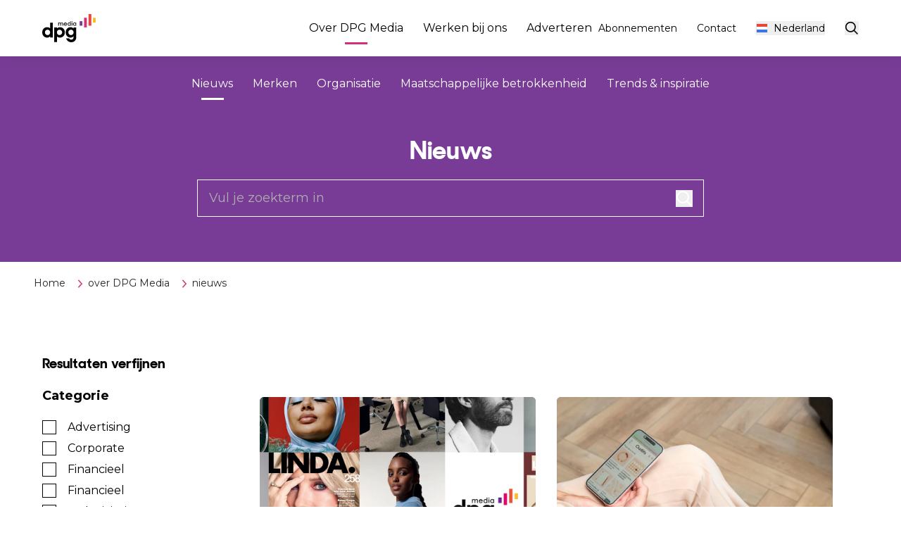

--- FILE ---
content_type: text/html; charset=utf-8
request_url: https://www.dpgmediagroup.com/nl-NL/over-dpg-media/nieuws
body_size: 68581
content:
<!DOCTYPE html><html class="scroll-smooth" lang="nl-NL"><head><meta charSet="utf-8"/><meta name="viewport" content="width=device-width, initial-scale=1.0"/><script type="application/ld+json">{"@context":"https://schema.org","@graph":[{"@type":"Organization","name":"DPG Media Group","url":"https://www.dpgmediagroup.com","logo":"https://www.dpgmediagroup.com/assets/logo-coloured-large.svg","address":"Jacob Bontiusplaats 9, 1018 LL Amsterdam Nederland","telephone":"+31 20 562 9111","employee":[]}]}</script><link href="https://www.dpgmediagroup.com/en-NL/about-dpg-media/news" rel="alternate" hrefLang="en-NL"/><link href="https://www.dpgmediagroup.com/nl-NL/over-dpg-media/nieuws" rel="alternate" hrefLang="nl-NL"/><style>:root<!-- -->{#454545 #787878 #A5A5A5 #000000}</style><title>Nieuws | DPG Media</title><meta property="og:title" content="Nieuws | DPG Media"/><meta property="og:url" content="https://www.dpgmediagroup.com/nl-NL/over-dpg-media/nieuws?refinementList%5Bcategories%5D%5B0%5D=Corporate&amp;page=1&amp;configure%5BhitsPerPage%5D=12&amp;configure%5Bfilters%5D=contentType%3Anews%20AND%20newsType%3Acorporate%20AND%20(space%3Aundefined%20OR%20space%3AShared)&amp;configure%5BmaxValuesPerFacet%5D=15"/><meta name="facebook-domain-verification" content="o22v8rj29wu17l240y0vt6vxwq07bn"/><link rel="canonical" href="https://www.dpgmediagroup.com/nl-NL/over-dpg-media/nieuws"/><meta name="next-head-count" content="11"/><link rel="preconnect" href="https://fonts.googleapis.com"/><link rel="preconnect" href="https://fonts.gstatic.com" crossorigin="anonymous"/><link rel="preconnect" href="https://cdn.cookielaw.org"/><link rel="preconnect" href="https://www.googletagmanager.com"/><link rel="preconnect" href="https://myprivacy-static.dpgmedia.net"/><link rel="preconnect" href="https://cmp.dpgmediagroup.com"/><link rel="dns-prefetch" href="images.ctfassets.net"/><link rel="stylesheet" data-href="https://fonts.googleapis.com/css2?family=Montserrat:ital,wght@0,400;0,700;1,400;1,700&amp;display=swap"/><script type="text/javascript">window._privacy = window._privacy || []</script><script>window.cmpProperties = {
                consentType: 'BASIC',
                baseUrl: 'https://www.dpgmediagroup.com',
                cmpCname: 'https://cmp.dpgmediagroup.com',
                language: 'nl'
              }</script><link rel="preload" href="/_next/static/css/c6beca463d0396a6.css" as="style"/><link rel="stylesheet" href="/_next/static/css/c6beca463d0396a6.css" data-n-g=""/><link rel="preload" href="/_next/static/css/52c559c1a87f21d0.css" as="style"/><link rel="stylesheet" href="/_next/static/css/52c559c1a87f21d0.css"/><noscript data-n-css=""></noscript><script defer="" nomodule="" src="/_next/static/chunks/polyfills-42372ed130431b0a.js"></script><script defer="" src="/_next/static/chunks/806-9d329e12b92d17b7.js"></script><script defer="" src="/_next/static/chunks/814-5bdd61a57307e818.js"></script><script defer="" src="/_next/static/chunks/7800.7520e2dff5b1c0ba.js"></script><script defer="" src="/_next/static/chunks/6577-38747c908e4b5338.js"></script><script defer="" src="/_next/static/chunks/1970.d08244e2b70a8691.js"></script><script defer="" src="/_next/static/chunks/2283.065f34b7ee392671.js"></script><script defer="" src="/_next/static/chunks/5009.0da5192acf0f1553.js"></script><script defer="" src="/_next/static/chunks/613-accc156a518e6bc9.js"></script><script defer="" src="/_next/static/chunks/6901.ed2526ad4c848934.js"></script><script defer="" src="/_next/static/chunks/1227.625a2af3d49a850d.js"></script><script src="/_next/static/chunks/webpack-0dc129e963cad86d.js" defer=""></script><script src="/_next/static/chunks/framework-ebbaac7bd9f465b9.js" defer=""></script><script src="/_next/static/chunks/main-14346c4566a445e4.js" defer=""></script><script src="/_next/static/chunks/pages/_app-38ba762158974e3c.js" defer=""></script><script src="/_next/static/chunks/5480-db23be27659927da.js" defer=""></script><script src="/_next/static/chunks/pages/%5B%5B...slug%5D%5D-32d3ea7a1e4ec3c6.js" defer=""></script><script src="/_next/static/4SiNM7vI17JEVchXWwN4t/_buildManifest.js" defer=""></script><script src="/_next/static/4SiNM7vI17JEVchXWwN4t/_ssgManifest.js" defer=""></script><link rel="stylesheet" href="https://fonts.googleapis.com/css2?family=Montserrat:ital,wght@0,400;0,700;1,400;1,700&display=swap"/></head><body class="bg-white"><div id="__next"><link rel="preconnect" href="https://dev.visualwebsiteoptimizer.com"/><div class="min-h-screen flex flex-col"><div class="z-40 headroom-wrapper"><div style="position:relative;top:0;left:0;right:0;z-index:1;-webkit-transform:translate3D(0, 0, 0);-ms-transform:translate3D(0, 0, 0);transform:translate3D(0, 0, 0)" class="headroom headroom--unfixed"><header class="z-30 bg-white shadow-[0_-5px_20px_0_rgba(0,0,0,0.15)] relative"><div class="mx-auto max-w-screen-2xl px-4 pr-5 md:px-60px relative flex justify-between items-center md:py-5 py-4"><a class="w-[4.75rem] h-[2.5rem] inline-block 1280:w-3/12 1280:justify-start 1280:flex" href="/nl-NL"><i class="w-[4.75rem] h-[2.5rem]"><svg class="w-full h-full" width="76" height="40" viewBox="0 0 76 40" fill="none" xmlns="http://www.w3.org/2000/svg"><path class="text-black" fill-rule="evenodd" clip-rule="evenodd" d="M44.554 25.9951C44.554 23.8582 43.0455 22.1778 40.9102 22.1778C38.7753 22.1778 37.0955 23.8019 37.0955 25.9951C37.0955 28.1604 38.7753 29.8414 40.9102 29.8414C43.0455 29.8414 44.554 28.1319 44.554 25.9951ZM33.2809 26.024C33.2809 20.9811 36.9821 18.6171 40.1982 18.6171C42.0487 18.6171 43.501 19.3864 44.4401 20.4401V18.9022H48.3402V32.9177C48.3402 37.1913 45.1803 39.9823 41.4507 39.9823C37.4376 39.9823 34.8184 37.6472 33.9925 34.5414H38.2058C38.7469 35.6818 39.6008 36.3365 41.4507 36.3365C43.1589 36.3365 44.4401 34.8835 44.4401 33.0319V31.5505C43.501 32.6611 41.992 33.4303 40.1415 33.4303C37.1239 33.4303 33.2809 31.0375 33.2809 26.024ZM28.2984 25.9951C28.2984 23.8019 26.6754 22.1778 24.4833 22.1778C22.3484 22.1778 20.8394 23.8582 20.8394 25.9951C20.8394 28.1319 22.3484 29.8414 24.4833 29.8414C26.6754 29.8414 28.2984 28.1604 28.2984 25.9951ZM20.9534 31.7493V39.6973H17.0537V18.9022H20.9534V20.5252C21.8645 19.4146 23.2879 18.6171 25.2235 18.6171C28.4407 18.6171 32.1125 20.9811 32.1125 26.024C32.1125 31.0375 28.3267 33.4303 25.2804 33.4303C23.3735 33.4303 21.8645 32.8047 20.9534 31.7493ZM11.2731 25.9951C11.2731 23.8582 9.764 22.1778 7.62928 22.1778C5.49384 22.1778 3.81413 23.8019 3.81413 25.9951C3.81413 28.1604 5.49384 29.8414 7.62928 29.8414C9.764 29.8414 11.2731 28.1319 11.2731 25.9951ZM6.10352e-05 26.024C6.10352e-05 20.9811 3.70067 18.6171 6.91731 18.6171C8.76793 18.6171 10.2195 19.3001 11.1585 20.2981V12.3496H15.0593V33.1458H11.1585V31.5505C10.2195 32.6611 8.71111 33.4303 6.86049 33.4303C3.84299 33.4303 6.10352e-05 31.0375 6.10352e-05 26.024Z" fill="currentColor"></path><path class="text-black" fill-rule="evenodd" clip-rule="evenodd" d="M47.4524 14.2918C47.4524 15.0834 46.8636 15.7254 46.0635 15.7254C45.2811 15.7254 44.675 15.1007 44.675 14.2918C44.675 13.4908 45.2811 12.8666 46.0635 12.8666C46.8636 12.8666 47.4524 13.5177 47.4524 14.2918ZM43.7432 14.3005C43.7432 15.699 44.8154 16.5875 45.9316 16.5875C46.5206 16.5875 47.0565 16.3232 47.3997 15.8927V16.4993H48.3402V12.1013H47.3997V12.6732C47.0743 12.26 46.5296 12.0131 45.9408 12.0131C44.7805 12.0131 43.7432 12.8929 43.7432 14.3005ZM41.871 16.4991H42.8206V12.1013H41.871V16.4991ZM42.3454 10.1577C41.9674 10.1577 41.7123 10.4127 41.7123 10.7905C41.7123 11.1693 41.9674 11.4243 42.3454 11.4243C42.7234 11.4243 42.9782 11.1693 42.9782 10.7905C42.9782 10.4127 42.7234 10.1577 42.3454 10.1577ZM39.7349 14.2918C39.7349 15.0834 39.146 15.7254 38.346 15.7254C37.5636 15.7254 36.9574 15.1007 36.9574 14.2918C36.9574 13.4908 37.5636 12.8666 38.346 12.8666C39.146 12.8666 39.7349 13.5177 39.7349 14.2918ZM36.0257 14.3005C36.0257 15.699 37.0979 16.5875 38.2142 16.5875C38.8029 16.5875 39.339 16.3232 39.6822 15.8927V16.4993H40.6139V10.0781H39.6822V12.6732C39.3568 12.26 38.8121 12.0131 38.2232 12.0131C37.0629 12.0131 36.0257 12.8929 36.0257 14.3005ZM31.5504 13.808C31.7348 13.2451 32.2359 12.8487 32.8775 12.8487C33.5459 12.8487 34.0115 13.1833 34.1787 13.808H31.5504ZM30.5922 14.3182C30.5922 15.5586 31.4713 16.5875 32.8602 16.5875C33.9942 16.5875 34.7234 15.9977 35.066 15.0215H34.0555C33.8883 15.4789 33.4754 15.7693 32.8689 15.7693C32.0955 15.7693 31.5944 15.2765 31.4885 14.5996H35.1363V14.274C35.1363 12.9633 34.1696 12.013 32.8689 12.013C31.5767 12.013 30.5922 13.0251 30.5922 14.3182ZM22.6954 12.1014H23.6266V12.6293C23.9085 12.2418 24.3569 12.0132 24.9194 12.0132C25.6222 12.0132 26.1147 12.3129 26.3695 12.8052C26.6772 12.3129 27.1956 12.0132 27.8552 12.0132C29.0593 12.0132 29.6744 12.7256 29.6744 13.8605V16.4992H28.7162V13.9218C28.7162 13.2536 28.365 12.831 27.6968 12.831C27.0987 12.831 26.6509 13.2358 26.6509 14.0188V16.4992H25.7018V13.8783C25.7018 13.2358 25.341 12.831 24.7086 12.831C24.0843 12.831 23.6359 13.2449 23.6359 14.0542V16.4992H22.6954V12.1014Z" fill="currentColor"></path><mask id="mask0_4266_33119" style="mask-type:alpha" maskUnits="userSpaceOnUse" x="0" y="0" width="76" height="40"><path fill-rule="evenodd" clip-rule="evenodd" d="M0 39.9831H75.9543V0H0V39.9831Z" fill="white"></path></mask><g mask="url(#mask0_4266_33119)"><path class="text-brand-purple" fill-rule="evenodd" clip-rule="evenodd" d="M53.1422 16.4992H57.0428V10.0781H53.1422V16.4992Z" fill="currentColor"></path><path class="text-brand-yellow" fill-rule="evenodd" clip-rule="evenodd" d="M72.0536 12.1002H75.9543V5.21289H72.0536V12.1002Z" fill="currentColor"></path><path class="text-brand-pink" fill-rule="evenodd" clip-rule="evenodd" d="M59.446 18.9019H63.3466V5.21289H59.446V18.9019Z" fill="currentColor"></path><path class="text-brand-red" fill-rule="evenodd" clip-rule="evenodd" d="M69.6505 0.00152466L65.7566 0L65.7499 16.4982L69.6437 16.4998L69.6505 0.00152466Z" fill="currentColor"></path></g></svg></i></a><div class="flex 1280:w-3/12 1280:justify-end"></div></div></header></div></div><main class="grow flex flex-col"><div class="searchComponent"><div class="px-5 mb-5 mt-10 lg:hidden"><ul class="breadcrumb list-none flex flex-row block lg:gap-2 gap-y-0 font-light text-xs flex-wrap"><li class="before:hidden lg:flex flex-row gap-2 px-0 lg:pl-2 hidden"><a class="text-dark-grey hover:text-brand-pink-hover" href="/nl-NL">Home</a></li><li class="before:hidden flex flex-row gap-2 px-0 lg:pl-2 lg:hidden"></li><li class="before:hidden lg:flex flex-row gap-2 px-0 lg:pl-2 hidden"><i class="inline-block scale-75 text-brand-pink mt-[-1px]"><svg xmlns="http://www.w3.org/2000/svg" width="24" height="24" viewBox="0 0 24 24" fill="none"><path d="M9.85156 19.1504L16.1516 12.1504L9.85156 5.15039" stroke="currentColor" stroke-width="2" stroke-miterlimit="10"></path></svg></i><a class="text-dark-grey hover:text-brand-pink-hover" href="/nl-NL/over-dpg-media">over DPG Media</a></li><li class="before:hidden flex flex-row gap-2 px-0 lg:pl-2 lg:hidden"><i class="inline-block scale-75 text-brand-pink mt-[-1px]"><svg class="w-full h-full" width="24" height="24" viewBox="0 0 24 24" fill="none" xmlns="http://www.w3.org/2000/svg"><path d="M3.40015 11.5996L19.4001 11.5996" stroke="currentColor" stroke-width="2" stroke-miterlimit="10"></path><path d="M10.3 2.59961L3.00005 11.5996L10.3 20.5996" stroke="currentColor" stroke-width="2" stroke-miterlimit="10"></path></svg></i><a class="text-dark-grey hover:text-brand-pink-hover" href="/nl-NL/over-dpg-media">over DPG Media</a></li><li class="before:hidden lg:flex flex-row gap-2 px-0 lg:pl-2 hidden"><i class="inline-block scale-75 text-brand-pink mt-[-1px]"><svg xmlns="http://www.w3.org/2000/svg" width="24" height="24" viewBox="0 0 24 24" fill="none"><path d="M9.85156 19.1504L16.1516 12.1504L9.85156 5.15039" stroke="currentColor" stroke-width="2" stroke-miterlimit="10"></path></svg></i><span class="text-dark-grey">nieuws</span></li><li class="before:hidden flex flex-row gap-2 px-0 lg:pl-2 lg:hidden"></li></ul></div></div></main><footer class="bg-dark-grey mt-12"><div class="mx-auto max-w-screen-2xl px-4 md:px-[3.75rem] pt-[3.75rem] pb-[3.125rem] text-white"><div class="grid grid-cols-4"><i class="w-[5.8125rem] h-[3.0625rem] md:w-[7.125rem] md:h-[3.75rem]"><svg class="w-full h-full" width="76" height="40" viewBox="0 0 76 40" fill="none" xmlns="http://www.w3.org/2000/svg"><path class="text-white" fill-rule="evenodd" clip-rule="evenodd" d="M44.554 25.9951C44.554 23.8582 43.0455 22.1778 40.9102 22.1778C38.7753 22.1778 37.0955 23.8019 37.0955 25.9951C37.0955 28.1604 38.7753 29.8414 40.9102 29.8414C43.0455 29.8414 44.554 28.1319 44.554 25.9951ZM33.2809 26.024C33.2809 20.9811 36.9821 18.6171 40.1982 18.6171C42.0487 18.6171 43.501 19.3864 44.4401 20.4401V18.9022H48.3402V32.9177C48.3402 37.1913 45.1803 39.9823 41.4507 39.9823C37.4376 39.9823 34.8184 37.6472 33.9925 34.5414H38.2058C38.7469 35.6818 39.6008 36.3365 41.4507 36.3365C43.1589 36.3365 44.4401 34.8835 44.4401 33.0319V31.5505C43.501 32.6611 41.992 33.4303 40.1415 33.4303C37.1239 33.4303 33.2809 31.0375 33.2809 26.024ZM28.2984 25.9951C28.2984 23.8019 26.6754 22.1778 24.4833 22.1778C22.3484 22.1778 20.8394 23.8582 20.8394 25.9951C20.8394 28.1319 22.3484 29.8414 24.4833 29.8414C26.6754 29.8414 28.2984 28.1604 28.2984 25.9951ZM20.9534 31.7493V39.6973H17.0537V18.9022H20.9534V20.5252C21.8645 19.4146 23.2879 18.6171 25.2235 18.6171C28.4407 18.6171 32.1125 20.9811 32.1125 26.024C32.1125 31.0375 28.3267 33.4303 25.2804 33.4303C23.3735 33.4303 21.8645 32.8047 20.9534 31.7493ZM11.2731 25.9951C11.2731 23.8582 9.764 22.1778 7.62928 22.1778C5.49384 22.1778 3.81413 23.8019 3.81413 25.9951C3.81413 28.1604 5.49384 29.8414 7.62928 29.8414C9.764 29.8414 11.2731 28.1319 11.2731 25.9951ZM6.10352e-05 26.024C6.10352e-05 20.9811 3.70067 18.6171 6.91731 18.6171C8.76793 18.6171 10.2195 19.3001 11.1585 20.2981V12.3496H15.0593V33.1458H11.1585V31.5505C10.2195 32.6611 8.71111 33.4303 6.86049 33.4303C3.84299 33.4303 6.10352e-05 31.0375 6.10352e-05 26.024Z" fill="currentColor"></path><path class="text-white" fill-rule="evenodd" clip-rule="evenodd" d="M47.4524 14.2918C47.4524 15.0834 46.8636 15.7254 46.0635 15.7254C45.2811 15.7254 44.675 15.1007 44.675 14.2918C44.675 13.4908 45.2811 12.8666 46.0635 12.8666C46.8636 12.8666 47.4524 13.5177 47.4524 14.2918ZM43.7432 14.3005C43.7432 15.699 44.8154 16.5875 45.9316 16.5875C46.5206 16.5875 47.0565 16.3232 47.3997 15.8927V16.4993H48.3402V12.1013H47.3997V12.6732C47.0743 12.26 46.5296 12.0131 45.9408 12.0131C44.7805 12.0131 43.7432 12.8929 43.7432 14.3005ZM41.871 16.4991H42.8206V12.1013H41.871V16.4991ZM42.3454 10.1577C41.9674 10.1577 41.7123 10.4127 41.7123 10.7905C41.7123 11.1693 41.9674 11.4243 42.3454 11.4243C42.7234 11.4243 42.9782 11.1693 42.9782 10.7905C42.9782 10.4127 42.7234 10.1577 42.3454 10.1577ZM39.7349 14.2918C39.7349 15.0834 39.146 15.7254 38.346 15.7254C37.5636 15.7254 36.9574 15.1007 36.9574 14.2918C36.9574 13.4908 37.5636 12.8666 38.346 12.8666C39.146 12.8666 39.7349 13.5177 39.7349 14.2918ZM36.0257 14.3005C36.0257 15.699 37.0979 16.5875 38.2142 16.5875C38.8029 16.5875 39.339 16.3232 39.6822 15.8927V16.4993H40.6139V10.0781H39.6822V12.6732C39.3568 12.26 38.8121 12.0131 38.2232 12.0131C37.0629 12.0131 36.0257 12.8929 36.0257 14.3005ZM31.5504 13.808C31.7348 13.2451 32.2359 12.8487 32.8775 12.8487C33.5459 12.8487 34.0115 13.1833 34.1787 13.808H31.5504ZM30.5922 14.3182C30.5922 15.5586 31.4713 16.5875 32.8602 16.5875C33.9942 16.5875 34.7234 15.9977 35.066 15.0215H34.0555C33.8883 15.4789 33.4754 15.7693 32.8689 15.7693C32.0955 15.7693 31.5944 15.2765 31.4885 14.5996H35.1363V14.274C35.1363 12.9633 34.1696 12.013 32.8689 12.013C31.5767 12.013 30.5922 13.0251 30.5922 14.3182ZM22.6954 12.1014H23.6266V12.6293C23.9085 12.2418 24.3569 12.0132 24.9194 12.0132C25.6222 12.0132 26.1147 12.3129 26.3695 12.8052C26.6772 12.3129 27.1956 12.0132 27.8552 12.0132C29.0593 12.0132 29.6744 12.7256 29.6744 13.8605V16.4992H28.7162V13.9218C28.7162 13.2536 28.365 12.831 27.6968 12.831C27.0987 12.831 26.6509 13.2358 26.6509 14.0188V16.4992H25.7018V13.8783C25.7018 13.2358 25.341 12.831 24.7086 12.831C24.0843 12.831 23.6359 13.2449 23.6359 14.0542V16.4992H22.6954V12.1014Z" fill="currentColor"></path><mask id="mask0_4266_33119" style="mask-type:alpha" maskUnits="userSpaceOnUse" x="0" y="0" width="76" height="40"><path fill-rule="evenodd" clip-rule="evenodd" d="M0 39.9831H75.9543V0H0V39.9831Z" fill="white"></path></mask><g mask="url(#mask0_4266_33119)"><path class="text-brand-purple" fill-rule="evenodd" clip-rule="evenodd" d="M53.1422 16.4992H57.0428V10.0781H53.1422V16.4992Z" fill="currentColor"></path><path class="text-brand-yellow" fill-rule="evenodd" clip-rule="evenodd" d="M72.0536 12.1002H75.9543V5.21289H72.0536V12.1002Z" fill="currentColor"></path><path class="text-brand-pink" fill-rule="evenodd" clip-rule="evenodd" d="M59.446 18.9019H63.3466V5.21289H59.446V18.9019Z" fill="currentColor"></path><path class="text-brand-red" fill-rule="evenodd" clip-rule="evenodd" d="M69.6505 0.00152466L65.7566 0L65.7499 16.4982L69.6437 16.4998L69.6505 0.00152466Z" fill="currentColor"></path></g></svg></i></div><div class="flex justify-between items-end mt-45px md:mt-4"><span>DPG Media Group NV <br/>RPR Antwerpen nr: 0440.653.281  <!-- --> <br/><br/>Van der Madeweg 40<!-- -->, <br/>1114 AM Amsterdam<!-- --> <br/>Nederland</span><span class="flex justify-between w-[9.75rem] md:w-[12.75rem]"><a class="text-white h-6 w-[0.685rem]" target="_blank" href="https://www.facebook.com/dpgmedianl/"><i class="inline-block h-6 w-[0.685rem]"><svg class="w-full h-full" width="11" height="24" viewBox="0 0 11 24" fill="none" xmlns="http://www.w3.org/2000/svg"><path d="M10.9362 0H7.21696C5.00899 0 2.55391 0.956712 2.55391 4.25589C2.56507 5.40493 2.55391 6.5063 2.55391 7.74575H0V11.9359H2.63203V23.9984H7.47043V11.857H10.6636L10.9522 7.73425H7.38754C7.38754 7.73425 7.39551 5.89973 7.38754 5.36877C7.38754 4.06521 8.70275 4.13918 8.78246 4.13918C9.40899 4.13918 10.6254 4.14082 10.9378 4.13918V0H10.9362Z" fill="currentColor"></path></svg></i></a><a class="text-white w-6" target="_blank" href="https://www.linkedin.com/company/dpg-media-nl"><i class="inline-block w-6"><svg class="w-full h-full" width="24" height="24" viewBox="0 0 24 24" fill="none" xmlns="http://www.w3.org/2000/svg"><path fill-rule="evenodd" clip-rule="evenodd" d="M1.771 0H22.222C23.2 0 24 0.774 24 1.729V22.271C24 23.227 23.2 24 22.222 24H1.771C0.792 24 0 23.227 0 22.271V1.729C0 0.774 0.792 0 1.771 0ZM3.274 5.368C3.274 6.507 4.193 7.433 5.337 7.433C6.476 7.433 7.401 6.507 7.401 5.368C7.401 4.23 6.477 3.305 5.337 3.305C4.194 3.305 3.274 4.23 3.274 5.368ZM16.893 20.452H20.447H20.448V14.166C20.448 11.081 19.782 8.711 16.181 8.711C14.448 8.711 13.288 9.661 12.811 10.561H12.765V9H9.351V20.452H12.905V14.785C12.905 13.291 13.188 11.846 15.041 11.846C16.866 11.846 16.893 13.555 16.893 14.883V20.452ZM3.555 20.452V9H7.119V20.452H3.555Z" fill="currentColor"></path></svg></i></a><a class="text-white w-6" target="_blank" href="https://www.instagram.com/dpgmedia_nl"><i class="inline-block w-6"><svg class="w-full h-full" width="24" height="24" viewBox="0 0 24 24" fill="none" xmlns="http://www.w3.org/2000/svg"><g clip-path="url(#clip0_9054_62667)"><path d="M8.00098 12.0009C8.00098 9.79182 9.79129 8.00043 12.0005 8.00043C14.2096 8.00043 16.0009 9.79182 16.0009 12.0009C16.0009 14.21 14.2095 16.0014 12.0005 16.0014C9.79139 16.0014 8.00098 14.21 8.00098 12.0009ZM5.83864 12.0009C5.83864 15.4043 8.59736 18.163 12.0008 18.163C15.4042 18.163 18.1628 15.4043 18.1628 12.0009C18.1628 8.59756 15.4038 5.83881 12.0005 5.83881C8.59715 5.83881 5.83832 8.59756 5.83832 12.0009H5.83864ZM16.9665 5.59451C16.9663 5.87945 17.0506 6.15804 17.2088 6.39504C17.3669 6.63205 17.5918 6.81682 17.855 6.92599C18.1182 7.03516 18.4078 7.06382 18.6873 7.00835C18.9668 6.95288 19.2236 6.81576 19.4251 6.61435C19.6266 6.41294 19.7639 6.15628 19.8196 5.87683C19.8752 5.59738 19.8468 5.30771 19.7378 5.04445C19.6288 4.78118 19.4442 4.55616 19.2073 4.39784C18.9704 4.23952 18.6918 4.15501 18.4069 4.15501C18.0251 4.15509 17.6589 4.30675 17.3888 4.57667C17.1187 4.84658 16.9668 5.21267 16.9665 5.59451V5.59451ZM7.15176 21.769C5.98177 21.7157 5.34594 21.5209 4.92328 21.356C4.36297 21.138 3.96341 20.8782 3.54297 20.4585C3.12252 20.0388 2.86252 19.6393 2.64533 19.0791C2.48057 18.6568 2.28575 18.0205 2.23238 16.8505C2.17426 15.5856 2.16266 15.205 2.16266 12.0009C2.16266 8.79682 2.17521 8.41719 2.23238 7.15131C2.28575 5.98131 2.48152 5.34632 2.64533 4.92313C2.86347 4.36291 3.12326 3.96325 3.54297 3.5428C3.96267 3.12235 4.36202 2.86234 4.92328 2.64515C5.34594 2.48039 5.98177 2.28557 7.15176 2.2323C8.41678 2.17407 8.79672 2.16247 12.0005 2.16247C15.2042 2.16247 15.584 2.17502 16.85 2.2323C18.02 2.28557 18.6549 2.48134 19.0785 2.64515C19.6388 2.86234 20.0384 3.12309 20.4588 3.5428C20.8792 3.96251 21.1383 4.36249 21.3565 4.92313C21.5213 5.34579 21.7162 5.98173 21.7695 7.15173C21.8276 8.41751 21.8393 8.79724 21.8393 12.0013C21.8393 15.2054 21.8276 15.5851 21.7695 16.8509C21.7168 18.0209 21.5203 18.6569 21.3565 19.0795C21.1384 19.6398 20.8787 20.0394 20.4589 20.4589C20.0391 20.8784 19.6389 21.1384 19.0786 21.3565C18.6559 21.5213 18.0201 21.7162 16.8501 21.7694C15.5851 21.8277 15.2046 21.8393 12.0006 21.8393C8.79651 21.8393 8.41688 21.8277 7.15186 21.7694L7.15176 21.769ZM7.05345 0.0730985C5.77535 0.131219 4.90292 0.333848 4.14009 0.630039C3.35099 0.935935 2.68215 1.34731 2.01435 2.01427C1.34656 2.68123 0.936452 3.35051 0.629716 4.14045C0.333106 4.9034 0.130479 5.77541 0.0723593 7.05332C0.0136069 8.33291 0 8.74155 0 12.0009C0 15.2603 0.0136069 15.6689 0.0727811 16.9485C0.130901 18.2261 0.333528 19.0984 0.630137 19.8614C0.93603 20.6504 1.34645 21.3202 2.01435 21.9871C2.68225 22.6541 3.35005 23.0641 4.14009 23.3718C4.90387 23.6684 5.77503 23.871 7.05292 23.9292C8.33345 23.9873 8.74155 24.0018 12.0005 24.0018C15.2594 24.0018 15.6684 23.9883 16.9475 23.9292C18.225 23.871 19.0975 23.6684 19.8603 23.3718C20.6494 23.0645 21.3182 22.6545 21.986 21.9876C22.6538 21.3206 23.0634 20.6504 23.3712 19.8614C23.6679 19.0984 23.8714 18.2264 23.9287 16.9485C23.9868 15.668 24.0004 15.2599 24.0004 12.0014C24.0004 8.74302 23.9868 8.33344 23.9287 7.05437C23.8704 5.77678 23.6679 4.90445 23.3712 4.14151C23.0639 3.35251 22.6539 2.68365 21.987 2.01575C21.32 1.34784 20.6498 0.936779 19.8618 0.630039C19.0979 0.333426 18.2255 0.129847 16.9488 0.0726766C15.6694 0.0145565 15.2603 0 12.0018 0C8.74334 0 8.33345 0.0139235 7.05345 0.0730985Z" fill="white"></path></g><defs><clipPath id="clip0_9054_62667"><rect width="24" height="24.0009" fill="white"></rect></clipPath></defs></svg></i></a></span></div><hr class="solid my-[3.125rem]"/><div class="text-xs flex justify-between items-start flex-col lg:flex-row gap-5"><span class="font-bold lg:pb-2">DPG Media Group<!-- --> © <!-- -->2026</span><div class="flex flex-col md:flex-row md:w-full lg:w-4/5 flex-wrap lg:grow-0 md:gap-5 justify-start"><a class="text-white font-normal pt-4 lg:pt-0 lg:pr-2 lg:pb-2" href="/nl-NL/pers">Pers</a><a class="text-white font-normal pt-4 lg:pt-0 lg:pr-2 lg:pb-2" href="/nl-NL/contact-dpgmedia">Contact</a><a class="text-white font-normal pt-4 lg:pt-0 lg:pr-2 lg:pb-2" href="/nl-NL/cookiebeleid">Cookiebeleid</a><a class="text-white font-normal pt-4 lg:pt-0 lg:pr-2 lg:pb-2" href="/nl-NL/gebruiksvoorwaarden">Gebruiksvoorwaarden</a><a href="https://privacy.dpgmedia.nl/nl/document/responsible-disclosure-policy" class="text-white font-normal pt-4 lg:pt-0 lg:pr-2 lg:pb-2">Responsible disclosure policy</a><a class="text-white font-normal pt-4 lg:pt-0 lg:pr-2 lg:pb-2" href="/nl-NL/privacybeleid">Privacybeleid</a><a class="text-white font-normal pt-4 lg:pt-0 lg:pr-2 lg:pb-2" href="/nl-NL/advertentievoorwaarden">Advertentievoorwaarden</a><a class="text-white font-normal pt-4 lg:pt-0 lg:pr-2 lg:pb-2" href="/nl-NL/freelancevoorwaarden">Freelancevoorwaarden</a><button type="button" class="font-normal pt-4 lg:p-0 lg:pb-2 hover:text-brand-pink-hover text-left">Privacy instellingen</button></div></div></div></footer></div></div><script id="__NEXT_DATA__" type="application/json">{"props":{"pageProps":{"_nextI18Next":{"initialI18nStore":{"nl-BE":{"common":{"search.facets.experience_code_student_college":"Student (HBO)","search.facets.experience_code_student_school":"Student (middelbare school)","search.facets.employment_type_code_contract":"Contract","forms.blp.label.optin":"Ja, ik wil mij inschrijven voor de Marketing \u0026 Media nieuwsbrief van DPG Media","forms.label.jobTitle":"Functie","search.facets.tags_strategie":"Strategie","search.facets.category_tech":"Tech \u0026 platformen","search.facets.domain_tech":"Tech","search.facets.category_homedeco":"Home deco","forms.label.phoneNumber":"Telefoonnummer","forms.label.email":"E-mailadres","forms.label.organisation":"Bedrijf","forms.label.lastName":"Achternaam","forms.label.firstName":"Voornaam","forms.label.branche":"Branche","forms.label.salutation":"Aanhef","forms.required":"Verplicht veld","footer.cookiesettings":"Privacy instellingen","search.facets.employment_type_code_parttime_fixed_term":"Deeltijds - bepaalde duur","search.facets.employment_type_code_fulltime_fixed_term":"Voltijds - Bepaalde duur","search.facets.employment_type_code_fulltime_permanent":"Voltijds - Onbepaalde duur","search.facets.employment_type_code_freelance":"Freelance","search.facets.employment_type_code_parttime_permanent":"Deeltijds","search.facets.category_sport":"Sport","nav.page.navigation":"Menu","jez.search.tags":"Categorie","jez.search.placeholder.news":"Zoeken","jez.search.placeholder.blog":"Zoeken","search.facets.category_programmatie":"Programmatie","forms.blp.contact":"Neem contact op","forms.blp.error":"Er ging iets mis. Probeer het later opnieuw","forms.blp.submitting":"Verzenden...","forms.blp.sent":"Verzonden","search.facets.category_talent":"Talent","jez.counter.day":"dag","jez.event.readMore":"Lees meer","jez.events.more":"meer events","search.facets.category_jeunes":"Jongeren","search.facets.category_engagement_social":"Sociaal engagement","jez.search.loadmore":"Meer laden","jez.search.placeholder":"Zoeken","jez.search.contenttype.jezcontentpage":"Pagina","jez.search.contenttype.jezhomepage":"Home","jez.search.contenttype.jeznewspage":"Nieuws","jez.video.close":"Sluit video","jez.video.play":"Bekijk de video","jez.search.noresults":"Geen resultaten","jez.search.title":"Zoekresultaten","jez.header.search.url":"zoeken","jez.breadcrumb.home":"Home","jez.button.readMore":"Lees meer","jez.header.search.placeholder":"Zoeken","jez.counter.days":"dagen","jez.counter.more":"Nog","jez.stories.more":"meer stories","jez.stories.title":"Stories","jez.news.more":"meer nieuws","jez.news.title":"Nieuws","jez.search.button.goToDetail":"Steun/start een actie","jez.search.category":"Categorie","jez.search.province":"Provincie","jez.search.placeholder.organisation":"Zoek de naam van een organisatie","settings.phonenumber.nl":"+31 20 562 9111","settings.phonenumber.be":"02/454 22 11","settings.address.be":"Mediaplein 1, 2018 Antwerpen België","settings.address.nl":"Jacob Bontiusplaats 9, 1018 LL Amsterdam Nederland","404.blockThree.link":"https://www.dpgmediagroup.com/nl-BE/adverteren","404.blockThree.text":"Onze sterke mediamerken zijn de kracht achter jouw campagnedoelstellingen, van bereik en impact tot een creatieve 360°-aanpak.","404.blockThree.title":"Adverteren","404.blockTwo.link":"https://www.dpgmediagroup.com/nl-BE/werken-bij-dpgmedia","404.blockTwo.text":"Voor of achter een scherm, digitaal en met wat geluk ook viraal, op papier, on air of in the cloud: in ons bedrijf kan het allemaal. ","404.blockTwo.title":"Werken bij DPG Media","404.blockOne.link":"https://www.dpgmediagroup.com/nl-BE/over-dpg-media-group","404.blockOne.text":"Als toonaangevende mediagroep, bereiken we heel Vlaanderen met boeiende verhalen, razendsnel nieuws en meeslepend entertainment.","404.blockOne.title":"Over DPG Media","404.textIntro":"Geen nieuws?! Dat vinden wij absoluut geen goed nieuws. Klik hieronder om terug te keren naar de actie! ","search.facets.category_télévisio":"Tv","search.facets.category_nouvelles":"Nieuws","search.facets.category_financier":"Financieel","search.facets.category_engagement":"Sociaal engagement","search.facets.category_actualités":"Nieuws","search.facets.category_publishing":"Publishing","search.facets.$metadata.tags.sys.id":"Categorie","search.facets.$metadata.tags.sys.id_itinterviews":"Interviews","search.facets.$metadata.tags.sys.id_itarticles":"Artikelen","search.facets.category_youth":"Jongeren","search.facets.category_social_engagement":"Sociaal engagement","search.facets.category_finance":"Financieel","country.be-south":"België Zuid","search.facets.country_be_south":"België Zuid","search.facets.category_online_services":"Online Services","country.be":"België Noord","country.dk":"Denemarken","country.be-north":"België Noord","country.nl":"Nederland","search.facets.country_be_north":"België Noord","search.facets.objective":"Objective","search.facets.objective_sell":"Zorg voor (inter)actie","consent.no.socialmedia":"Gelieve toestemming te geven voor sociale media in de cookie instellingen om de inhoud te zien. ","search.facets.category_cross_média":"Crossmediaal","search.facets.category_vidéo":"Video","search.facets.category_autres":"Overige","search.facets.category_crossmediaal":"Crossmediaal","search.facets.category_audio":"Audio","search.facets.category_financieel":"Financieel","search.facets.category_advertising":"Advertising","search.facets.category_jongeren":"Jongeren","search.facets.category_sociaal_engagement":"Sociaal engagement","search.facets.category_nieuwsmedia":"Nieuwsmedia","search.facets.category_inclusiviteit":"Inclusiviteit","search.facets.category_corporate":"Corporate","search.facets.categories":"Categorie","search.facets.objective_tell":"Creëer naamsbekendheid","search.facets.objective_touch":"Stimuleer overweging","search.facets.domain_uitvaart":"Uitvaart","search.contentType.service":"Service","search.facets.contentType_product":"Product","search.facets.contentType_service":"Service","search.apply":"Solliciteer","search.more_info":"Meer info","search.facets.category_article":"Artikels","search.facets.category_print":"Print","search.facets.category_radio":"Radio","search.facets.category_case":"Case","search.facets.contentType_news":"Nieuws","search.facets.contentType_blog":"Blog","search.facets.contentType_contactoverviewpage":"Contact","search.facets.contentType_advertisingpage":"Adverteren","search.facets.contentType_workingatpage":"Working at DPGMedia","search.facets.contentType_aboutpage":"About","search.facets.category_news":"Nieuws"," search.facets.category_radio":"Radio","search.facets.category_video":"Video","search.facets.category_research":"Research","search.facets.category_digital":"Digital","search.facets.category_creative":"Creative","search.facets.category_overige":"Overige","search.facets.category_onderzoek":"Research","search.facets.category_artikel":"Artikel","search.facets.tags_customer_service":"Customer service","search.facets.tags_video":"Video","search.facets.tags_facilities":"Facilities","search.facets.tags_support":"Support","search.facets.employment_type_code_temporary":"Tijdelijk werk","search.facets.tags_techniek":"Techniek","search.facets.tags_audio":"Audio","search.facets.tags_productie":"Productie","search.facets.type_radio":"Radio","search.facets.type_nieuwsmedia":"Nieuwsmedia","search.facets.type_online_services":"Online services","search.facets.type_magazines":"Magazines","search.facets.type_televisie":"Televisie","header.search.url":"/search-all","search.clearfilters":"Verwijder alle filters","404.metaDescription":"De opgevraagde pagina bestaat niet.","404.text":"De pagina die u zoekt bestaat niet. Klik\u003ca href=\"/{locale}\"\u003e hier \u003c/a\u003eom terug te keren naar de startpagina.","404.title":"404 Pagina niet gevonden","search.facets.tags_marketing_\u0026_communicatie":"Marketing \u0026 communicatie","search.facets.employment_type_code_parttime":"Parttime","search.facets.tags_project_management":"Project management","search.facets.tags_finance":"Finance","search.facets.tags_digital_\u0026_advertising":"Digital \u0026 Advertising","search.facets.tags_sales":"Sales","search.facets.tags_data":"Data","search.facets.tags_entertainment":"Entertainment","search.facets.tags_hr":"HR","search.facets.tags_stages":"Stages","search.facets.tags_redactie":"Redactie","search.facets.category_recruitment":"Recruitment","search.facets.city":"Locatie","search.facets.category_lifestyle_health":"Lifestyle \u0026 Health","search.facets.category_nieuws":"Nieuws","search.facets.tags":"Afdeling","search.facets.tags_it":"IT","search.facets.category_algemeen":"Algemeen","search.facets.category_kids":"Kids","search.facets.category_diensten":"Diensten","search.facets.category_automotive":"Automotive","search.facets.category_gespecialiseerd":"Gespecialiseerd","search.facets.category_entertainment":"Entertainment","search.facets.country_be":"België","search.facets.country_nl":"Nederland","search.facets.category_tv":"Tv","search.facets.type_news":"Nieuws","search.facets.country_dk":"Denemarken","search.facets.country":"Land","search.facets.category":"Categorie","search.facets.type_blog":"Blog","search.facets.type":"Type","search.facets.budget_50.000+":"50.000+","search.showresults":"Toon resultaten","search.contentType.brand":"Merk","search.noresults":"Geen resultaten","search.filters":"Filters","search.contentType.product":"Product ","search.contentType.case":"Case","video.play":"Watch video","search.contentType.news":"Nieuws","search.contentType.blog":"Blog","video.close":"Close","search.contentType.event":"Evenement","search.facets.contentType_faq":"FAQ","search.facets.contentType_articlepage":"Blog/News","search.facets.contentType_brandpage":"Brand","search.facets.contentType_contentpage":"Content page","search.facets.contentType_casepage":"Case","search.facets.contentType_homepage":"Homepage","search.facets.contentType_eventpage":"Event","search.facets.contentType_productpage":"Product","search.facets.department_redactie":"Redactie","search.facets.contentType":"Content type","search.facets.department_marketing":"Marketing","search.facets.department_finance":"Finance","search.facets.experience_code_senior_manager":"Senior manager","search.facets.department_hr":"HR","search.facets.department_online_services":"Online services","search.facets.department_b2b":"B2B","search.facets.department_it":"IT","search.facets.department_news_city":"News City","search.facets.department_b2c":"B2C","search.facets.department_entertainment":"Entertainment","search.facets.experience_code_mid_level":"Mid level","search.facets.department":"Afdeling","search.facets.employment_type_code_internship":"Stage","search.facets.experience_code_entry_level":"Instapniveau","search.facets.experience_code_experienced":"Ervaren","search.facets.employment_type_code_fulltime":"Voltijds","search.facets.experience_code":"Vereiste ervaring","search.facets.employment_type_code":"Dienstverband","search.facets.range":"Range","search.facets.range_lokaal":"Lokaal","search.facets.range_nationaal":"Nationaal","search.facets.location":"Locatie","search.facets.range_regionaal":"Regionaal","search.facets.budget":"Budget","search.facets.budget_tot_500":"tot 500","search.facets.media_tv_video":"TV/Video","search.facets.media_print":"Print","search.facets.budget_500_5.000":"500-5.000","search.facets.media_radio_audio":"Radio/Audio","search.facets.budget_5.000_50.000":"5.000-50.000","search.facets.media_cross_mediaal":"Cross-mediaal","search.facets.media":"Media","search.facets.domain_homedeco":"HomeDeco","search.facets.domain_zakelijke_dienstverlening":"Zakelijke dienstverlening","search.facets.domain_fmcg":"FMCG","search.facets.media_digitaal":"Digitaal","search.facets.domain_non_profit":"Non profit","search.facets.domain_automotive":"Automotive","search.facets.domain_retail":"Retail","search.facets.domain_travel":"Travel","search.facets.domain_parenting":"Parenting","search.facets.domain_kids":"Kids","search.facets.domain":"Domain","search.facets.domain_finance":"Finance","search.placeholder":"Vul je zoekterm in","search.clearsearch":"Zoekterm verwijderen","search.showmore":"Meer tonen","search.submitsearch":"Submit your search query","search.showless":"Minder tonen","search.refineresults":"Resultaten verfijnen","search.loadmore":"Meer laden","button.share.case":"Share this article","button.share.event":"Share this event","search.previous":"Vorige","button.subscribe":"Subscribe","button.download":"Download","header.search.placeholder":"zoekterm","country.nl-be":"België","navigation.back":"Back","country.en-be":"Belgium","footer.company.address":"DPG Media Group NV RPR \u003cbr\u003eAntwerpen nr: 0440.653.281  \u003cbr\u003e\u003cbr\u003eMediaplein 1, \u003cbr\u003e2018 Antwerpen \u003cbr\u003eBelgië","country.fr-be":"Belgique","footer.company.name":"DPG Media Group","header.search.label":"Zoeken","country.nl-nl":"Nederland","country.en-nl":"The Netherlands","forms.label.phoneNumber.be":"GSM","forms.label.organisation.be":"Bedrijf","forms.label.email.be":"Email","forms.label.lastName.be":"Familienaam","forms.label.firstName.be":"Voornaam","forms.sent":"Verzonden","forms.submitting":"Verzenden","x":"x"}},"en-BE":{"common":{"search.facets.experience_code_student_college":"Student (HBO)","search.facets.experience_code_student_school":"Student (middle school)","search.facets.employment_type_code_contract":"Contract","forms.blp.label.optin":"Yes, I want to subscribe to DPG Media's Marketing \u0026 Media newsletter","forms.label.jobTitle":"Job title","search.facets.tags_strategie":"Strategy","search.facets.category_tech":"Tech \u0026 platforms","search.facets.domain_tech":"Tech","search.facets.category_homedeco":"Home deco","forms.label.phoneNumber":"Phone number","forms.label.email":"E-mail","forms.label.organisation":"Company","forms.label.lastName":"Surname","forms.label.firstName":"First name","forms.label.branche":"Branche","forms.label.salutation":"Salutation","forms.required":"Required field","footer.cookiesettings":"Privacy settings","search.facets.employment_type_code_parttime_fixed_term":"Part time - fixed term","search.facets.employment_type_code_fulltime_fixed_term":"Fulltime - fixed term","search.facets.employment_type_code_fulltime_permanent":"Fulltime - permanent","search.facets.employment_type_code_freelance":"Freelance","search.facets.employment_type_code_parttime_permanent":"Parrtime","search.facets.category_sport":"Sports","nav.page.navigation":"Menu","jez.search.tags":"B","jez.search.placeholder.news":"Z","jez.search.placeholder.blog":"Z","search.facets.category_programmatie":"Programming","forms.blp.contact":"Contact me","forms.blp.error":"Something went wrong","forms.blp.submitting":"Submitting...","forms.blp.sent":"Sent","search.facets.category_talent":"Talent","jez.counter.day":"day","jez.event.readMore":"Lees meer","jez.events.more":"meer events","search.facets.category_jeunes":"Youth","search.facets.category_engagement_social":"Social engagement","jez.search.loadmore":"Meer laden","jez.search.placeholder":"Sea","jez.search.contenttype.jezcontentpage":"Page","jez.search.contenttype.jezhomepage":"HOme","jez.search.contenttype.jeznewspage":"News","jez.video.close":"Sluit video","jez.video.play":"Bekijk de video","jez.search.noresults":"Geen resultaten","jez.search.title":"Zoekresultaten","jez.header.search.url":"zoeken","jez.breadcrumb.home":"Home","jez.button.readMore":"RA","jez.header.search.placeholder":"Se","jez.counter.days":"days","jez.counter.more":"Nog","jez.stories.more":"meer stories","jez.stories.title":"Stories","jez.news.more":"meer nieuws","jez.news.title":"New","jez.search.button.goToDetail":"Ik steun","jez.search.category":"Category","jez.search.province":"Pro","jez.search.placeholder.organisation":"Zoek de naam van een organisatie","settings.phonenumber.nl":"+31 20 562 9111","settings.phonenumber.be":"02/454 22 11","settings.address.be":"Mediaplein 1, 2018 Antwerpen België","settings.address.nl":"Jacob Bontiusplaats 9, 1018 LL Amsterdam Nederland","404.blockThree.link":"https://www.dpgmediagroup.com/advertising","404.blockThree.text":"Our strong media brands power your campaign objectives, from reach and impact to a creative 360° approach.","404.blockThree.title":"Advertising","404.blockTwo.link":"https://www.dpgmediagroup.com/en-BE/working-at-dpgmedia","404.blockTwo.text":"In front of or behind a screen, digitally and with some luck virally, on paper, on air or in the cloud: in our company it is all possible.","404.blockTwo.title":"Working at DPG Media","404.blockOne.link":"https://www.dpgmediagroup.com/about-dpg-media","404.blockOne.text":"As a leading media group, we reach all of Flanders with fascinating stories, fast news and compelling entertainment.","404.blockOne.title":"About DPG Media","404.textIntro":"No news updates?! That's absolutely not good news. Click below to return to the action!","search.facets.category_télévisio":"TV","search.facets.category_nouvelles":"News","search.facets.category_financier":"Financial","search.facets.category_engagement":"Social engagement","search.facets.category_actualités":"News","search.facets.category_publishing":"Publishing","search.facets.$metadata.tags.sys.id":"Category","search.facets.$metadata.tags.sys.id_itinterviews":"Interviews","search.facets.$metadata.tags.sys.id_itarticles":"Articles","search.facets.category_youth":"Youth","search.facets.category_social_engagement":"Social engagement","search.facets.category_finance":"Finance","country.be-south":"Belgium South","search.facets.country_be_south":"Belgium South","search.facets.category_online_services":"Online Services","country.be":"Belgium North","country.dk":"Denmark","country.be-north":"Belgium North","country.nl":"The Netherlands","search.facets.country_be_north":"Belgium North","search.facets.objective":"Objective","search.facets.objective_sell":"Sell","consent.no.socialmedia":"Please consent to social media in the cookie settings to view the content.","search.facets.category_cross_média":"Cross-media","search.facets.category_vidéo":"Video","search.facets.category_autres":"Other","search.facets.category_crossmediaal":"Cross-media","search.facets.category_audio":"Audio","search.facets.category_financieel":"Finance","search.facets.category_advertising":"Advertising","search.facets.category_jongeren":"Youth","search.facets.category_sociaal_engagement":"Social engagement","search.facets.category_nieuwsmedia":"Newsmedia","search.facets.category_inclusiviteit":"Inclusivity","search.facets.category_corporate":"Corporate","search.facets.categories":"Category","search.facets.objective_tell":"Tell","search.facets.objective_touch":"Touch","search.facets.domain_uitvaart":"Funeral","search.contentType.service":"Service","search.facets.contentType_product":"Product","search.facets.contentType_service":"Service","search.apply":"Apply","search.more_info":"More info","search.facets.category_article":"Articles","search.facets.category_print":"Print","search.facets.category_radio":"Radio","search.facets.category_case":"Case","search.facets.contentType_news":"News","search.facets.contentType_blog":"Blog","search.facets.contentType_contactoverviewpage":"Contact","search.facets.contentType_advertisingpage":"Advertising","search.facets.contentType_workingatpage":"Working at DPGMedia","search.facets.contentType_aboutpage":"About","search.facets.category_news":"News"," search.facets.category_radio":"Radio","search.facets.category_video":"Video","search.facets.category_research":"Research","search.facets.category_digital":"Digital","search.facets.category_creative":"Creative","search.facets.category_overige":"Other","search.facets.category_onderzoek":"Research","search.facets.category_artikel":"Article","search.facets.tags_customer_service":"Customer service","search.facets.tags_video":"Video","search.facets.tags_facilities":"Facilities","search.facets.tags_support":"Support","search.facets.employment_type_code_temporary":"Temporary work","search.facets.tags_techniek":"Technical","search.facets.tags_audio":"Audio","search.facets.tags_productie":"Production","search.facets.type_radio":"Radio","search.facets.type_nieuwsmedia":"Newsmedia","search.facets.type_online_services":"Online services","search.facets.type_magazines":"Magazines","search.facets.type_televisie":"Television","header.search.url":"/search-all","search.clearfilters":"Clear all filters","404.metaDescription":"The requested page does not exist.","404.text":"The page you are looking for does not exist. Click\u003ca href=\"/{locale}\"\u003e here \u003c/a\u003eto return to the homepage.","404.title":"404 Page not found","search.facets.tags_marketing_\u0026_communicatie":"Marketing \u0026 communication","search.facets.employment_type_code_parttime":"Parttime","search.facets.tags_project_management":"Project management","search.facets.tags_finance":"Finance","search.facets.tags_digital_\u0026_advertising":"Digital \u0026 Advertising","search.facets.tags_sales":"Sales","search.facets.tags_data":"Data","search.facets.tags_entertainment":"Entertainment","search.facets.tags_hr":"HR","search.facets.tags_stages":"Internships","search.facets.tags_redactie":"Editorial","search.facets.category_recruitment":"Recruitment","search.facets.city":"Location","search.facets.category_lifestyle_health":"Lifestyle \u0026 Health","search.facets.category_nieuws":"News","search.facets.tags":"Department","search.facets.tags_it":"IT","search.facets.category_algemeen":"General","search.facets.category_kids":"Kids","search.facets.category_diensten":"Services","search.facets.category_automotive":"Automotive","search.facets.category_gespecialiseerd":"Specialized","search.facets.category_entertainment":"Entertainment","search.facets.country_be":"Belgium","search.facets.country_nl":"The Netherlands","search.facets.category_tv":"Tv","search.facets.type_news":"News","search.facets.country_dk":"Denmark","search.facets.country":"Country","search.facets.category":"Category","search.facets.type_blog":"Blog","search.facets.type":"Type","search.facets.budget_50.000+":"50.000+","search.showresults":"Show results","search.contentType.brand":"Brand","search.noresults":"No results","search.filters":"Filters","search.contentType.product":"Product ","search.contentType.case":"Case","video.play":"Watch video","search.contentType.news":"News","search.contentType.blog":"Blog ","video.close":"Close","search.contentType.event":"Event","search.facets.contentType_faq":"FAQ","search.facets.contentType_articlepage":"Blog/News","search.facets.contentType_brandpage":"Brand","search.facets.contentType_contentpage":"Content page","search.facets.contentType_casepage":"Case","search.facets.contentType_homepage":"Homepage","search.facets.contentType_eventpage":"Event","search.facets.contentType_productpage":"Product","search.facets.department_redactie":"Editorial","search.facets.contentType":"Content type","search.facets.department_marketing":"Marketing","search.facets.department_finance":"Finance","search.facets.experience_code_senior_manager":"Senior manager","search.facets.department_hr":"HR","search.facets.department_online_services":"Online services","search.facets.department_b2b":"B2B","search.facets.department_it":"IT","search.facets.department_news_city":"News City","search.facets.department_b2c":"B2C","search.facets.department_entertainment":"Entertainment","search.facets.experience_code_mid_level":"Mid level","search.facets.department":"Department","search.facets.employment_type_code_internship":"Internship","search.facets.experience_code_entry_level":"Entry level","search.facets.experience_code_experienced":"Experienced","search.facets.employment_type_code_fulltime":"Fulltime","search.facets.experience_code":"Experience","search.facets.employment_type_code":"Employment type","search.facets.range":"Range","search.facets.range_lokaal":"Local","search.facets.range_nationaal":"National","search.facets.location":"Location","search.facets.range_regionaal":"Regional","search.facets.budget":"Budget","search.facets.budget_tot_500":"tot 500","search.facets.media_tv_video":"TV/Video","search.facets.media_print":"Print","search.facets.budget_500_5.000":"500-5.000","search.facets.media_radio_audio":"Radio/Audio","search.facets.budget_5.000_50.000":"5.000-50.000","search.facets.media_cross_mediaal":"Cross-media","search.facets.media":"Media","search.facets.domain_homedeco":"HomeDeco","search.facets.domain_zakelijke_dienstverlening":"Professional services","search.facets.domain_fmcg":"FMCG","search.facets.media_digitaal":"Digital","search.facets.domain_non_profit":"Non profit","search.facets.domain_automotive":"Automotive","search.facets.domain_retail":"Retail","search.facets.domain_travel":"Travel","search.facets.domain_parenting":"Parenting","search.facets.domain_kids":"Kids","search.facets.domain":"Domain","search.facets.domain_finance":"Finance","search.placeholder":"Enter your search term","search.clearsearch":"Clear your search query","search.showmore":"Show more","search.submitsearch":"Submit your search query","search.showless":"Show less","search.refineresults":"Refine results","search.loadmore":"Load more","button.share.case":"Share this article","button.share.event":"Share this event","search.previous":"Previous","button.subscribe":"Subscribe","button.download":"Download","header.search.placeholder":"search term","country.nl-be":"België","navigation.back":"Back","country.en-be":"Belgium","footer.company.address":"DPG Media Group NV RPR \u003cbr\u003eAntwerpen nr: 0440.653.281 \u003cbr\u003e\u003cbr\u003eMediaplein 1, \u003cbr\u003e2018 Antwerpen \u003cbr\u003eBelgië","country.fr-be":"Belgique","footer.company.name":"DPG Media Group","header.search.label":"Search","country.nl-nl":"Nederland","country.en-nl":"The Netherlands","forms.label.phoneNumber.be":"Mobile phone","forms.label.organisation.be":"Company","forms.label.email.be":"Email","forms.label.lastName.be":"Last name","forms.label.firstName.be":"Firstname","forms.sent":"Sent","forms.submitting":"Sending","x":"x"}}},"initialLocale":"nl-BE","ns":["common"],"userConfig":{"i18n":{"defaultLocale":"en-BE","locales":["nl-BE","fr-BE","en-BE","nl-NL","en-NL"]},"interpolation":false,"reloadOnPrerender":true,"default":{"i18n":{"defaultLocale":"en-BE","locales":["nl-BE","fr-BE","en-BE","nl-NL","en-NL"]},"interpolation":false,"reloadOnPrerender":true}}},"slugLookupResultCode":0,"localizedPageUrls":[{"locale":"en-NL","path":"about-dpg-media/news"},{"locale":"nl-NL","path":"over-dpg-media/nieuws"}],"mappings":[{"contentType":"homepage","id":"zgHIbbqnJKwZ4tv5pCFXX","path":"/","isCanonical":null,"indexable":true,"hreflangid":null,"breadcrumbElements":[{"id":"zgHIbbqnJKwZ4tv5pCF9y","label":"Home","slug":"/nl-NL"},{"id":"zgHIbbqnJKwZ4tv5pCFXX","label":"home","slug":"/"}]},{"contentType":"contentpage","id":"119LKJOkoVarov8ZPyqTNw","path":"aanmelden-inspiratiessessie-ipg","isCanonical":null,"indexable":true,"hreflangid":null,"breadcrumbElements":[{"id":"zgHIbbqnJKwZ4tv5pCF9y","label":"Home","slug":"/nl-NL"},{"id":"119LKJOkoVarov8ZPyqTNw","label":"Meld je nu aan voor de inspiratiesessie!","slug":"aanmelden-inspiratiessessie-ipg"}]},{"contentType":"contentpage","id":"2G1FeQRaAk3FgZ6ncL4iBF","path":"ad-contactformulier","isCanonical":null,"indexable":true,"hreflangid":null,"breadcrumbElements":[{"id":"zgHIbbqnJKwZ4tv5pCF9y","label":"Home","slug":"/nl-NL"},{"id":"2G1FeQRaAk3FgZ6ncL4iBF","label":"Contactformulier","slug":"ad-contactformulier"}]},{"contentType":"contentpage","id":"6hvalM4egmYhvZafhdWBvW","path":"ad-display","isCanonical":null,"indexable":true,"hreflangid":null,"breadcrumbElements":[{"id":"zgHIbbqnJKwZ4tv5pCF9y","label":"Home","slug":"/nl-NL"},{"id":"6hvalM4egmYhvZafhdWBvW","label":"ad-display","slug":"ad-display"}]},{"contentType":"contentpage","id":"25BkdrLm40Yqe940tqJoZS","path":"ad-manager-dpg-media","isCanonical":null,"indexable":true,"hreflangid":null,"breadcrumbElements":[{"id":"zgHIbbqnJKwZ4tv5pCF9y","label":"Home","slug":"/nl-NL"},{"id":"25BkdrLm40Yqe940tqJoZS","label":"Ad Manager","slug":"ad-manager-dpg-media"}]},{"contentType":"contentpage","id":"7srOnTVtL0FExrxCJH6cQx","path":"advertentievoorwaarden","isCanonical":null,"indexable":true,"hreflangid":null,"breadcrumbElements":[{"id":"zgHIbbqnJKwZ4tv5pCF9y","label":"Home","slug":"/nl-NL"},{"id":"7srOnTVtL0FExrxCJH6cQx","label":"Advertentievoorwaarden","slug":"advertentievoorwaarden"}]},{"contentType":"contentpage","id":"4nCKBPLykEG1doQ3q2Xtqt","path":"advertentievoorwaarden-contactformulier","isCanonical":null,"indexable":true,"hreflangid":null,"breadcrumbElements":[{"id":"zgHIbbqnJKwZ4tv5pCF9y","label":"Home","slug":"/nl-NL"},{"id":"4nCKBPLykEG1doQ3q2Xtqt","label":"Contactformulier","slug":"advertentievoorwaarden-contactformulier"}]},{"contentType":"advertisingpage","id":"2kRhfoT5MHF6WZ1d2LIK4M","path":"adverteren","isCanonical":null,"indexable":true,"hreflangid":"7Jt0ZiVTpvXU9u5sU7gtfP","breadcrumbElements":[{"id":"zgHIbbqnJKwZ4tv5pCF9y","label":"Home","slug":"/nl-NL"},{"id":"2kRhfoT5MHF6WZ1d2LIK4M","label":"adverteren homepagina","slug":"adverteren"}]},{"contentType":"contentpage","id":"6HLUy5Q7jEBW8uApRbL3Ol","path":"adverteren/ad-manager-plus-video","isCanonical":null,"indexable":true,"hreflangid":null,"breadcrumbElements":[{"id":"zgHIbbqnJKwZ4tv5pCF9y","label":"Home","slug":"/nl-NL"},{"id":"2kRhfoT5MHF6WZ1d2LIK4M","label":"adverteren homepagina","slug":"adverteren"},{"id":"6HLUy5Q7jEBW8uApRbL3Ol","label":"Ad Manager + video","slug":"ad-manager-plus-video"}]},{"contentType":"brandlandingpage","id":"3tinAcpvO1OuSKFRhwpSQe","path":"adverteren/adverteren-bij-ad","isCanonical":null,"indexable":true,"hreflangid":null,"breadcrumbElements":[{"id":"zgHIbbqnJKwZ4tv5pCFXX","label":"home","slug":"/nl-NL"},{"id":"2kRhfoT5MHF6WZ1d2LIK4M","label":"adverteren homepagina","slug":"adverteren"},{"id":"3tinAcpvO1OuSKFRhwpSQe","label":"Adverteren bij AD","slug":"adverteren/adverteren-bij-ad"}]},{"contentType":"brandlandingpage","id":"4sJW2zmB3i4Oyv6n1vLDQs","path":"adverteren/adverteren-bij-indebuurt","isCanonical":null,"indexable":true,"hreflangid":null,"breadcrumbElements":[{"id":"zgHIbbqnJKwZ4tv5pCFXX","label":"home","slug":"/nl-NL"},{"id":"2kRhfoT5MHF6WZ1d2LIK4M","label":"adverteren homepagina","slug":"adverteren"},{"id":"4sJW2zmB3i4Oyv6n1vLDQs","label":"adverteren bij indebuurt","slug":"adverteren/adverteren-bij-indebuurt"}]},{"contentType":"brandlandingpage","id":"1JjL8UAN62sHArFcsI9939","path":"adverteren/adverteren-brabants-dagblad","isCanonical":null,"indexable":true,"hreflangid":null,"breadcrumbElements":[{"id":"zgHIbbqnJKwZ4tv5pCFXX","label":"home","slug":"/nl-NL"},{"id":"2kRhfoT5MHF6WZ1d2LIK4M","label":"adverteren homepagina","slug":"adverteren"},{"id":"1JjL8UAN62sHArFcsI9939","label":"Adverteren bij Brabants Dagblad","slug":"adverteren/adverteren-brabants-dagblad"}]},{"contentType":"brandlandingpage","id":"6KdZsUNLLz4x2Bhjj3Yi7Z","path":"adverteren/adverteren-de-gelderlander","isCanonical":null,"indexable":true,"hreflangid":null,"breadcrumbElements":[{"id":"zgHIbbqnJKwZ4tv5pCFXX","label":"home","slug":"/nl-NL"},{"id":"2kRhfoT5MHF6WZ1d2LIK4M","label":"adverteren homepagina","slug":"adverteren"},{"id":"6KdZsUNLLz4x2Bhjj3Yi7Z","label":"Adverteren de Gelderlander","slug":"adverteren/adverteren-de-gelderlander"}]},{"contentType":"brandlandingpage","id":"TAYj48js7m9zlLL5dmNPn","path":"adverteren/adverteren-dpgmedia","isCanonical":null,"indexable":true,"hreflangid":null,"breadcrumbElements":[{"id":"zgHIbbqnJKwZ4tv5pCFXX","label":"home","slug":"/nl-NL"},{"id":"2kRhfoT5MHF6WZ1d2LIK4M","label":"adverteren homepagina","slug":"adverteren"},{"id":"TAYj48js7m9zlLL5dmNPn","label":"adverteren bij DPG Media","slug":"adverteren/adverteren-dpgmedia"}]},{"contentType":"brandlandingpage","id":"Vxh4FPCSaGsOqKK1KXD7f","path":"adverteren/adverteren-eindhovens-dagblad","isCanonical":null,"indexable":true,"hreflangid":null,"breadcrumbElements":[{"id":"zgHIbbqnJKwZ4tv5pCFXX","label":"home","slug":"/nl-NL"},{"id":"2kRhfoT5MHF6WZ1d2LIK4M","label":"adverteren homepagina","slug":"adverteren"},{"id":"Vxh4FPCSaGsOqKK1KXD7f","label":"Adverteren bij Eindhovens Dagblad","slug":"adverteren/adverteren-eindhovens-dagblad"}]},{"contentType":"brandlandingpage","id":"2OPMi3VSzAf5cwU9ILCBiT","path":"adverteren/adverteren-het-parool","isCanonical":null,"indexable":true,"hreflangid":null,"breadcrumbElements":[{"id":"zgHIbbqnJKwZ4tv5pCFXX","label":"home","slug":"/nl-NL"},{"id":"2kRhfoT5MHF6WZ1d2LIK4M","label":"adverteren homepagina","slug":"adverteren"},{"id":"2OPMi3VSzAf5cwU9ILCBiT","label":"Adverteren bij Het parool","slug":"adverteren/adverteren-het-parool"}]},{"contentType":"brandlandingpage","id":"6q7fuZ6ApmxBVG9XjVG7ej","path":"adverteren/adverteren-libelle","isCanonical":null,"indexable":true,"hreflangid":null,"breadcrumbElements":[{"id":"zgHIbbqnJKwZ4tv5pCFXX","label":"home","slug":"/nl-NL"},{"id":"2kRhfoT5MHF6WZ1d2LIK4M","label":"adverteren homepagina","slug":"adverteren"},{"id":"6q7fuZ6ApmxBVG9XjVG7ej","label":"adverteren bij Libelle","slug":"adverteren/adverteren-libelle"}]},{"contentType":"brandlandingpage","id":"5ps52e2dU1sRFJpUXDJoAw","path":"adverteren/adverteren-nu-nl","isCanonical":null,"indexable":true,"hreflangid":null,"breadcrumbElements":[{"id":"zgHIbbqnJKwZ4tv5pCFXX","label":"home","slug":"/nl-NL"},{"id":"2kRhfoT5MHF6WZ1d2LIK4M","label":"adverteren homepagina","slug":"adverteren"},{"id":"5ps52e2dU1sRFJpUXDJoAw","label":"Adverteren bij NU.nl","slug":"adverteren/adverteren-nu-nl"}]},{"contentType":"brandlandingpage","id":"7qNnj5N8tK0lMLFeXK3RsY","path":"adverteren/adverteren-pzc","isCanonical":null,"indexable":true,"hreflangid":null,"breadcrumbElements":[{"id":"zgHIbbqnJKwZ4tv5pCFXX","label":"home","slug":"/nl-NL"},{"id":"2kRhfoT5MHF6WZ1d2LIK4M","label":"adverteren homepagina","slug":"adverteren"},{"id":"7qNnj5N8tK0lMLFeXK3RsY","label":"Adverteren bij PZC","slug":"adverteren/adverteren-pzc"}]},{"contentType":"brandlandingpage","id":"7v8qpfhBqofWoqhkIjFdUo","path":"adverteren/adverteren-stentor","isCanonical":null,"indexable":true,"hreflangid":null,"breadcrumbElements":[{"id":"zgHIbbqnJKwZ4tv5pCFXX","label":"home","slug":"/nl-NL"},{"id":"2kRhfoT5MHF6WZ1d2LIK4M","label":"adverteren homepagina","slug":"adverteren"},{"id":"7v8qpfhBqofWoqhkIjFdUo","label":"Adverteren bij de Stentor","slug":"adverteren/adverteren-stentor"}]},{"contentType":"brandlandingpage","id":"5ca0cYn4vSB1JFZvw5fSMW","path":"adverteren/adverteren-trouw","isCanonical":null,"indexable":true,"hreflangid":null,"breadcrumbElements":[{"id":"zgHIbbqnJKwZ4tv5pCFXX","label":"home","slug":"/nl-NL"},{"id":"2kRhfoT5MHF6WZ1d2LIK4M","label":"adverteren homepagina","slug":"adverteren"},{"id":"5ca0cYn4vSB1JFZvw5fSMW","label":"adverteren bij Trouw","slug":"adverteren/adverteren-trouw"}]},{"contentType":"brandlandingpage","id":"3QZFsDh8IrJ3zC3CxQWzbI","path":"adverteren/adverteren-tubantia","isCanonical":null,"indexable":true,"hreflangid":null,"breadcrumbElements":[{"id":"zgHIbbqnJKwZ4tv5pCFXX","label":"home","slug":"/nl-NL"},{"id":"2kRhfoT5MHF6WZ1d2LIK4M","label":"adverteren homepagina","slug":"adverteren"},{"id":"3QZFsDh8IrJ3zC3CxQWzbI","label":"Adverteren Tubantia","slug":"adverteren/adverteren-tubantia"}]},{"contentType":"brandlandingpage","id":"21OyrUzm6eMpsV9Z9V542R","path":"adverteren/adverteren-volkskrant","isCanonical":null,"indexable":true,"hreflangid":null,"breadcrumbElements":[{"id":"zgHIbbqnJKwZ4tv5pCFXX","label":"home","slug":"/nl-NL"},{"id":"2kRhfoT5MHF6WZ1d2LIK4M","label":"adverteren homepagina","slug":"adverteren"},{"id":"21OyrUzm6eMpsV9Z9V542R","label":"Adverteren bij Volkskrant","slug":"adverteren/adverteren-volkskrant"}]},{"contentType":"brandlandingpage","id":"3EIu2PnykPdSMvpAarCphN","path":"adverteren/adverteren-vtwonen","isCanonical":null,"indexable":false,"hreflangid":null,"breadcrumbElements":[{"id":"zgHIbbqnJKwZ4tv5pCFXX","label":"home","slug":"/nl-NL"},{"id":"2kRhfoT5MHF6WZ1d2LIK4M","label":"adverteren homepagina","slug":"adverteren"},{"id":"3EIu2PnykPdSMvpAarCphN","label":"Adverteren bij vtwonen","slug":"adverteren/adverteren-vtwonen"}]},{"contentType":"contentpage","id":"7wgP7GsEnmdgdOotI5S9gw","path":"adverteren/cases","isCanonical":null,"indexable":true,"hreflangid":null,"breadcrumbElements":[{"id":"zgHIbbqnJKwZ4tv5pCF9y","label":"Home","slug":"/nl-NL"},{"id":"2kRhfoT5MHF6WZ1d2LIK4M","label":"adverteren homepagina","slug":"adverteren"},{"id":"7wgP7GsEnmdgdOotI5S9gw","label":"Cases: gemaakt door onze Mediamakers","slug":"cases"}]},{"contentType":"contentpage","id":"6uHT61eHWxDyBJ1qhbyBmS","path":"adverteren/finance-dpgmedia","isCanonical":null,"indexable":false,"hreflangid":null,"breadcrumbElements":[{"id":"zgHIbbqnJKwZ4tv5pCF9y","label":"Home","slug":"/nl-NL"},{"id":"2kRhfoT5MHF6WZ1d2LIK4M","label":"adverteren homepagina","slug":"adverteren"},{"id":"6uHT61eHWxDyBJ1qhbyBmS","label":"finance onderzoek","slug":"finance-dpgmedia"}]},{"contentType":"contentpage","id":"1Xs42FvYURCUG1wONenW0j","path":"adverteren/lokaal-adverteren-rotterdam","isCanonical":null,"indexable":true,"hreflangid":null,"breadcrumbElements":[{"id":"zgHIbbqnJKwZ4tv5pCF9y","label":"Home","slug":"/nl-NL"},{"id":"2kRhfoT5MHF6WZ1d2LIK4M","label":"adverteren homepagina","slug":"adverteren"},{"id":"1Xs42FvYURCUG1wONenW0j","label":"lokaal adverteren Rotterdam","slug":"lokaal-adverteren-rotterdam"}]},{"contentType":"contentpage","id":"3vPgc6LiwkuDOvrojYtuUg","path":"adverteren/merken","isCanonical":null,"indexable":true,"hreflangid":null,"breadcrumbElements":[{"id":"zgHIbbqnJKwZ4tv5pCF9y","label":"Home","slug":"/nl-NL"},{"id":"2kRhfoT5MHF6WZ1d2LIK4M","label":"adverteren homepagina","slug":"adverteren"},{"id":"3vPgc6LiwkuDOvrojYtuUg","label":"merken","slug":"merken"}]},{"contentType":"contentpage","id":"3yTPF0kG2DyfvYmVciWly6","path":"adverteren/nieuwsbrief-aanmelding","isCanonical":null,"indexable":true,"hreflangid":null,"breadcrumbElements":[{"id":"zgHIbbqnJKwZ4tv5pCF9y","label":"Home","slug":"/nl-NL"},{"id":"2kRhfoT5MHF6WZ1d2LIK4M","label":"adverteren homepagina","slug":"adverteren"},{"id":"3yTPF0kG2DyfvYmVciWly6","label":"nieuwsbrief","slug":"nieuwsbrief-aanmelding"}]},{"contentType":"contentpage","id":"4uI5QAFLrZWQv837cGHAjI","path":"adverteren/nieuwsbrief-aanmelding/adverteren-nieuws","isCanonical":null,"indexable":true,"hreflangid":null,"breadcrumbElements":[{"id":"zgHIbbqnJKwZ4tv5pCF9y","label":"Home","slug":"/nl-NL"},{"id":"2kRhfoT5MHF6WZ1d2LIK4M","label":"adverteren homepagina","slug":"adverteren"},{"id":"3yTPF0kG2DyfvYmVciWly6","label":"nieuwsbrief","slug":"nieuwsbrief-aanmelding"},{"id":"4uI5QAFLrZWQv837cGHAjI","label":"adverteren nieuws","slug":"adverteren-nieuws"}]},{"contentType":"articlepage","id":"6SNNIhPG2I7KYTSUAgVzxG","path":"adverteren/nieuwsbrief-aanmelding/adverteren-nieuws/ad-manager-wrap-up-2025","isCanonical":null,"indexable":true,"hreflangid":null,"breadcrumbElements":[{"id":"zgHIbbqnJKwZ4tv5pCFXX","label":"home","slug":"/nl-NL"},{"id":"2kRhfoT5MHF6WZ1d2LIK4M","label":"adverteren homepagina","slug":"adverteren"},{"id":"3yTPF0kG2DyfvYmVciWly6","label":"nieuwsbrief","slug":"nieuwsbrief-aanmelding"},{"id":"4uI5QAFLrZWQv837cGHAjI","label":"adverteren nieuws","slug":"adverteren-nieuws"},{"id":"6SNNIhPG2I7KYTSUAgVzxG","label":"Ad Manager wrap up 2025","slug":"adverteren/nieuwsbrief-aanmelding/adverteren-nieuws/ad-manager-wrap-up-2025"}]},{"contentType":"articlepage","id":"3iYWYHoiMjFgyxn4cRAXsJ","path":"adverteren/nieuwsbrief-aanmelding/adverteren-nieuws/adr-fietsbijlage-2025","isCanonical":null,"indexable":true,"hreflangid":null,"breadcrumbElements":[{"id":"zgHIbbqnJKwZ4tv5pCFXX","label":"home","slug":"/nl-NL"},{"id":"2kRhfoT5MHF6WZ1d2LIK4M","label":"adverteren homepagina","slug":"adverteren"},{"id":"3yTPF0kG2DyfvYmVciWly6","label":"nieuwsbrief","slug":"nieuwsbrief-aanmelding"},{"id":"4uI5QAFLrZWQv837cGHAjI","label":"adverteren nieuws","slug":"adverteren-nieuws"},{"id":"3iYWYHoiMjFgyxn4cRAXsJ","label":"ADR Fietsbijlage 2025! Vrijdag 16 \u0026 zaterdag 17 mei","slug":"adverteren/nieuwsbrief-aanmelding/adverteren-nieuws/adr-fietsbijlage-2025"}]},{"contentType":"articlepage","id":"5FiUoKsrLelhE1pXutYP2V","path":"adverteren/nieuwsbrief-aanmelding/adverteren-nieuws/amma-collaboration-mentos","isCanonical":null,"indexable":true,"hreflangid":null,"breadcrumbElements":[{"id":"zgHIbbqnJKwZ4tv5pCFXX","label":"home","slug":"/nl-NL"},{"id":"2kRhfoT5MHF6WZ1d2LIK4M","label":"adverteren homepagina","slug":"adverteren"},{"id":"3yTPF0kG2DyfvYmVciWly6","label":"nieuwsbrief","slug":"nieuwsbrief-aanmelding"},{"id":"4uI5QAFLrZWQv837cGHAjI","label":"adverteren nieuws","slug":"adverteren-nieuws"},{"id":"5FiUoKsrLelhE1pXutYP2V","label":"DPG Media wint AMMA Award voor Beste Collaboration met de Mentos Grote Prijs van Nederland","slug":"adverteren/nieuwsbrief-aanmelding/adverteren-nieuws/amma-collaboration-mentos"}]},{"contentType":"articlepage","id":"mXSj6XEI5Vob3QF15eWNG","path":"adverteren/nieuwsbrief-aanmelding/adverteren-nieuws/ariadne-at-home-printbereik","isCanonical":null,"indexable":true,"hreflangid":null,"breadcrumbElements":[{"id":"zgHIbbqnJKwZ4tv5pCFXX","label":"home","slug":"/nl-NL"},{"id":"2kRhfoT5MHF6WZ1d2LIK4M","label":"adverteren homepagina","slug":"adverteren"},{"id":"3yTPF0kG2DyfvYmVciWly6","label":"nieuwsbrief","slug":"nieuwsbrief-aanmelding"},{"id":"4uI5QAFLrZWQv837cGHAjI","label":"adverteren nieuws","slug":"adverteren-nieuws"},{"id":"mXSj6XEI5Vob3QF15eWNG","label":"Ariadne at Home stijgt 10% in printbereik","slug":"adverteren/nieuwsbrief-aanmelding/adverteren-nieuws/ariadne-at-home-printbereik"}]},{"contentType":"articlepage","id":"61uTRTtUMxM8avu9khVt4K","path":"adverteren/nieuwsbrief-aanmelding/adverteren-nieuws/boosting-print-creativity-training","isCanonical":null,"indexable":true,"hreflangid":null,"breadcrumbElements":[{"id":"zgHIbbqnJKwZ4tv5pCFXX","label":"home","slug":"/nl-NL"},{"id":"2kRhfoT5MHF6WZ1d2LIK4M","label":"adverteren homepagina","slug":"adverteren"},{"id":"3yTPF0kG2DyfvYmVciWly6","label":"nieuwsbrief","slug":"nieuwsbrief-aanmelding"},{"id":"4uI5QAFLrZWQv837cGHAjI","label":"adverteren nieuws","slug":"adverteren-nieuws"},{"id":"61uTRTtUMxM8avu9khVt4K","label":"print creativity training","slug":"adverteren/nieuwsbrief-aanmelding/adverteren-nieuws/boosting-print-creativity-training"}]},{"contentType":"articlepage","id":"3JoFWttYuJsAh4a6sbX2gu","path":"adverteren/nieuwsbrief-aanmelding/adverteren-nieuws/branded-content-audience-flow","isCanonical":null,"indexable":true,"hreflangid":null,"breadcrumbElements":[{"id":"zgHIbbqnJKwZ4tv5pCFXX","label":"home","slug":"/nl-NL"},{"id":"2kRhfoT5MHF6WZ1d2LIK4M","label":"adverteren homepagina","slug":"adverteren"},{"id":"3yTPF0kG2DyfvYmVciWly6","label":"nieuwsbrief","slug":"nieuwsbrief-aanmelding"},{"id":"4uI5QAFLrZWQv837cGHAjI","label":"adverteren nieuws","slug":"adverteren-nieuws"},{"id":"3JoFWttYuJsAh4a6sbX2gu","label":"bc-audience-flow","slug":"adverteren/nieuwsbrief-aanmelding/adverteren-nieuws/branded-content-audience-flow"}]},{"contentType":"articlepage","id":"5vLv7Aixv9xoUszagviQEj","path":"adverteren/nieuwsbrief-aanmelding/adverteren-nieuws/cityregiomarketing-succes-indebuurt","isCanonical":null,"indexable":true,"hreflangid":null,"breadcrumbElements":[{"id":"zgHIbbqnJKwZ4tv5pCFXX","label":"home","slug":"/nl-NL"},{"id":"2kRhfoT5MHF6WZ1d2LIK4M","label":"adverteren homepagina","slug":"adverteren"},{"id":"3yTPF0kG2DyfvYmVciWly6","label":"nieuwsbrief","slug":"nieuwsbrief-aanmelding"},{"id":"4uI5QAFLrZWQv837cGHAjI","label":"adverteren nieuws","slug":"adverteren-nieuws"},{"id":"5vLv7Aixv9xoUszagviQEj","label":"Indebuurt ondersteunt city- en regiomarketing bij het bereiken van lokaal succes","slug":"adverteren/nieuwsbrief-aanmelding/adverteren-nieuws/cityregiomarketing-succes-indebuurt"}]},{"contentType":"articlepage","id":"7iXEeb793Kk65jDr3hH3gd","path":"adverteren/nieuwsbrief-aanmelding/adverteren-nieuws/contextual-targeting-cookie-alternatief","isCanonical":null,"indexable":true,"hreflangid":null,"breadcrumbElements":[{"id":"zgHIbbqnJKwZ4tv5pCFXX","label":"home","slug":"/nl-NL"},{"id":"2kRhfoT5MHF6WZ1d2LIK4M","label":"adverteren homepagina","slug":"adverteren"},{"id":"3yTPF0kG2DyfvYmVciWly6","label":"nieuwsbrief","slug":"nieuwsbrief-aanmelding"},{"id":"4uI5QAFLrZWQv837cGHAjI","label":"adverteren nieuws","slug":"adverteren-nieuws"},{"id":"7iXEeb793Kk65jDr3hH3gd","label":"Contextual targeting als cookie alternatief","slug":"adverteren/nieuwsbrief-aanmelding/adverteren-nieuws/contextual-targeting-cookie-alternatief"}]},{"contentType":"articlepage","id":"3MwWPG4vr2sBwJSozWEmw3","path":"adverteren/nieuwsbrief-aanmelding/adverteren-nieuws/datumprikker-publishingpartnernetwork","isCanonical":null,"indexable":true,"hreflangid":null,"breadcrumbElements":[{"id":"zgHIbbqnJKwZ4tv5pCFXX","label":"home","slug":"/nl-NL"},{"id":"2kRhfoT5MHF6WZ1d2LIK4M","label":"adverteren homepagina","slug":"adverteren"},{"id":"3yTPF0kG2DyfvYmVciWly6","label":"nieuwsbrief","slug":"nieuwsbrief-aanmelding"},{"id":"4uI5QAFLrZWQv837cGHAjI","label":"adverteren nieuws","slug":"adverteren-nieuws"},{"id":"3MwWPG4vr2sBwJSozWEmw3","label":"Datumprikker toegetreden tot het Publishing Partner Network","slug":"adverteren/nieuwsbrief-aanmelding/adverteren-nieuws/datumprikker-publishingpartnernetwork"}]},{"contentType":"articlepage","id":"4gu0aJkTxR7HfDQbPdbYjF","path":"adverteren/nieuwsbrief-aanmelding/adverteren-nieuws/digitaaloverlijdensbericht","isCanonical":null,"indexable":true,"hreflangid":null,"breadcrumbElements":[{"id":"zgHIbbqnJKwZ4tv5pCFXX","label":"home","slug":"/nl-NL"},{"id":"2kRhfoT5MHF6WZ1d2LIK4M","label":"adverteren homepagina","slug":"adverteren"},{"id":"3yTPF0kG2DyfvYmVciWly6","label":"nieuwsbrief","slug":"nieuwsbrief-aanmelding"},{"id":"4uI5QAFLrZWQv837cGHAjI","label":"adverteren nieuws","slug":"adverteren-nieuws"},{"id":"4gu0aJkTxR7HfDQbPdbYjF","label":"Nieuw: een deelbare digitale versie bij plaatsing van een overlijdensbericht in de krant","slug":"adverteren/nieuwsbrief-aanmelding/adverteren-nieuws/digitaaloverlijdensbericht"}]},{"contentType":"articlepage","id":"1BWww3H1WVCybL1zNM2MM7","path":"adverteren/nieuwsbrief-aanmelding/adverteren-nieuws/displaychannel-youngadults","isCanonical":null,"indexable":true,"hreflangid":null,"breadcrumbElements":[{"id":"zgHIbbqnJKwZ4tv5pCFXX","label":"home","slug":"/nl-NL"},{"id":"2kRhfoT5MHF6WZ1d2LIK4M","label":"adverteren homepagina","slug":"adverteren"},{"id":"3yTPF0kG2DyfvYmVciWly6","label":"nieuwsbrief","slug":"nieuwsbrief-aanmelding"},{"id":"4uI5QAFLrZWQv837cGHAjI","label":"adverteren nieuws","slug":"adverteren-nieuws"},{"id":"1BWww3H1WVCybL1zNM2MM7","label":"Nieuw Display channel voor adverteerders: Young Adults","slug":"adverteren/nieuwsbrief-aanmelding/adverteren-nieuws/displaychannel-youngadults"}]},{"contentType":"articlepage","id":"XFbzkdkm7cv4xO1hDNNTU","path":"adverteren/nieuwsbrief-aanmelding/adverteren-nieuws/donald-duck-bereikt-meeste-zes-tot-twaalfjarigen","isCanonical":null,"indexable":true,"hreflangid":null,"breadcrumbElements":[{"id":"zgHIbbqnJKwZ4tv5pCFXX","label":"home","slug":"/nl-NL"},{"id":"2kRhfoT5MHF6WZ1d2LIK4M","label":"adverteren homepagina","slug":"adverteren"},{"id":"3yTPF0kG2DyfvYmVciWly6","label":"nieuwsbrief","slug":"nieuwsbrief-aanmelding"},{"id":"4uI5QAFLrZWQv837cGHAjI","label":"adverteren nieuws","slug":"adverteren-nieuws"},{"id":"XFbzkdkm7cv4xO1hDNNTU","label":"donald-duck-bereikt-meeste-zes-tot-twaalfjarigen","slug":"adverteren/nieuwsbrief-aanmelding/adverteren-nieuws/donald-duck-bereikt-meeste-zes-tot-twaalfjarigen"}]},{"contentType":"articlepage","id":"42hMH618rwayMEmgsjxsDm","path":"adverteren/nieuwsbrief-aanmelding/adverteren-nieuws/dpg-media-en-studiom-brengen-verhalen-audio-obscura-in-docuserie-cupra","isCanonical":null,"indexable":true,"hreflangid":null,"breadcrumbElements":[{"id":"zgHIbbqnJKwZ4tv5pCFXX","label":"home","slug":"/nl-NL"},{"id":"2kRhfoT5MHF6WZ1d2LIK4M","label":"adverteren homepagina","slug":"adverteren"},{"id":"3yTPF0kG2DyfvYmVciWly6","label":"nieuwsbrief","slug":"nieuwsbrief-aanmelding"},{"id":"4uI5QAFLrZWQv837cGHAjI","label":"adverteren nieuws","slug":"adverteren-nieuws"},{"id":"42hMH618rwayMEmgsjxsDm","label":"Behind The Pulse","slug":"adverteren/nieuwsbrief-aanmelding/adverteren-nieuws/dpg-media-en-studiom-brengen-verhalen-audio-obscura-in-docuserie-cupra"}]},{"contentType":"articlepage","id":"3Yjg0WRWMToRQpOaveIEMg","path":"adverteren/nieuwsbrief-aanmelding/adverteren-nieuws/dpg-media-en-tribe-company-lanceren-nieuwe-videoserie-padelpraat","isCanonical":null,"indexable":true,"hreflangid":null,"breadcrumbElements":[{"id":"zgHIbbqnJKwZ4tv5pCFXX","label":"home","slug":"/nl-NL"},{"id":"2kRhfoT5MHF6WZ1d2LIK4M","label":"adverteren homepagina","slug":"adverteren"},{"id":"3yTPF0kG2DyfvYmVciWly6","label":"nieuwsbrief","slug":"nieuwsbrief-aanmelding"},{"id":"4uI5QAFLrZWQv837cGHAjI","label":"adverteren nieuws","slug":"adverteren-nieuws"},{"id":"3Yjg0WRWMToRQpOaveIEMg","label":"padelpraat","slug":"adverteren/nieuwsbrief-aanmelding/adverteren-nieuws/dpg-media-en-tribe-company-lanceren-nieuwe-videoserie-padelpraat"}]},{"contentType":"articlepage","id":"h82T8jlCEQ6keo24ph99E","path":"adverteren/nieuwsbrief-aanmelding/adverteren-nieuws/dpg-media-introduceert-ad-manager-plus","isCanonical":null,"indexable":true,"hreflangid":null,"breadcrumbElements":[{"id":"zgHIbbqnJKwZ4tv5pCFXX","label":"home","slug":"/nl-NL"},{"id":"2kRhfoT5MHF6WZ1d2LIK4M","label":"adverteren homepagina","slug":"adverteren"},{"id":"3yTPF0kG2DyfvYmVciWly6","label":"nieuwsbrief","slug":"nieuwsbrief-aanmelding"},{"id":"4uI5QAFLrZWQv837cGHAjI","label":"adverteren nieuws","slug":"adverteren-nieuws"},{"id":"h82T8jlCEQ6keo24ph99E","label":"Ad Manager+","slug":"adverteren/nieuwsbrief-aanmelding/adverteren-nieuws/dpg-media-introduceert-ad-manager-plus"}]},{"contentType":"articlepage","id":"7nRuRhMqZJJCdlvI4Kokfv","path":"adverteren/nieuwsbrief-aanmelding/adverteren-nieuws/dpg-media-lanceert-seamless-ads","isCanonical":null,"indexable":true,"hreflangid":null,"breadcrumbElements":[{"id":"zgHIbbqnJKwZ4tv5pCFXX","label":"home","slug":"/nl-NL"},{"id":"2kRhfoT5MHF6WZ1d2LIK4M","label":"adverteren homepagina","slug":"adverteren"},{"id":"3yTPF0kG2DyfvYmVciWly6","label":"nieuwsbrief","slug":"nieuwsbrief-aanmelding"},{"id":"4uI5QAFLrZWQv837cGHAjI","label":"adverteren nieuws","slug":"adverteren-nieuws"},{"id":"7nRuRhMqZJJCdlvI4Kokfv","label":"DPG Media lanceert Seamless ads: nieuwe standaard voor effectieve display advertenties","slug":"adverteren/nieuwsbrief-aanmelding/adverteren-nieuws/dpg-media-lanceert-seamless-ads"}]},{"contentType":"articlepage","id":"3Nm1gfs4ewcYCLVFZrldSr","path":"adverteren/nieuwsbrief-aanmelding/adverteren-nieuws/dpg-media-maakt-attention-score-advertenties-kosteloos-beschikbaar","isCanonical":null,"indexable":true,"hreflangid":null,"breadcrumbElements":[{"id":"zgHIbbqnJKwZ4tv5pCFXX","label":"home","slug":"/nl-NL"},{"id":"2kRhfoT5MHF6WZ1d2LIK4M","label":"adverteren homepagina","slug":"adverteren"},{"id":"3yTPF0kG2DyfvYmVciWly6","label":"nieuwsbrief","slug":"nieuwsbrief-aanmelding"},{"id":"4uI5QAFLrZWQv837cGHAjI","label":"adverteren nieuws","slug":"adverteren-nieuws"},{"id":"3Nm1gfs4ewcYCLVFZrldSr","label":"Attention score","slug":"adverteren/nieuwsbrief-aanmelding/adverteren-nieuws/dpg-media-maakt-attention-score-advertenties-kosteloos-beschikbaar"}]},{"contentType":"articlepage","id":"3GQeeErvRRPgf8r1BP9oeK","path":"adverteren/nieuwsbrief-aanmelding/adverteren-nieuws/dpg-media-versnelt-programmatic-inkoop-met-pmp-portal","isCanonical":null,"indexable":true,"hreflangid":null,"breadcrumbElements":[{"id":"zgHIbbqnJKwZ4tv5pCFXX","label":"home","slug":"/nl-NL"},{"id":"2kRhfoT5MHF6WZ1d2LIK4M","label":"adverteren homepagina","slug":"adverteren"},{"id":"3yTPF0kG2DyfvYmVciWly6","label":"nieuwsbrief","slug":"nieuwsbrief-aanmelding"},{"id":"4uI5QAFLrZWQv837cGHAjI","label":"adverteren nieuws","slug":"adverteren-nieuws"},{"id":"3GQeeErvRRPgf8r1BP9oeK","label":"PMP Portal","slug":"adverteren/nieuwsbrief-aanmelding/adverteren-nieuws/dpg-media-versnelt-programmatic-inkoop-met-pmp-portal"}]},{"contentType":"articlepage","id":"3MbW0h8lEdcjenNlf0jLRa","path":"adverteren/nieuwsbrief-aanmelding/adverteren-nieuws/dpg-media-zet-eerste-stap-in-aanbod-gecombineerde-programmatic-proposities","isCanonical":null,"indexable":true,"hreflangid":null,"breadcrumbElements":[{"id":"zgHIbbqnJKwZ4tv5pCFXX","label":"home","slug":"/nl-NL"},{"id":"2kRhfoT5MHF6WZ1d2LIK4M","label":"adverteren homepagina","slug":"adverteren"},{"id":"3yTPF0kG2DyfvYmVciWly6","label":"nieuwsbrief","slug":"nieuwsbrief-aanmelding"},{"id":"4uI5QAFLrZWQv837cGHAjI","label":"adverteren nieuws","slug":"adverteren-nieuws"},{"id":"3MbW0h8lEdcjenNlf0jLRa","label":"DPG Media zet eerste stap in aanbod gecombineerde programmatic proposities","slug":"adverteren/nieuwsbrief-aanmelding/adverteren-nieuws/dpg-media-zet-eerste-stap-in-aanbod-gecombineerde-programmatic-proposities"}]},{"contentType":"articlepage","id":"15PYAg8Qn7ynWV5FNAcQGT","path":"adverteren/nieuwsbrief-aanmelding/adverteren-nieuws/dpgmedia-stopt-advertentieverkoop-apps-openmarket","isCanonical":null,"indexable":true,"hreflangid":null,"breadcrumbElements":[{"id":"zgHIbbqnJKwZ4tv5pCFXX","label":"home","slug":"/nl-NL"},{"id":"2kRhfoT5MHF6WZ1d2LIK4M","label":"adverteren homepagina","slug":"adverteren"},{"id":"3yTPF0kG2DyfvYmVciWly6","label":"nieuwsbrief","slug":"nieuwsbrief-aanmelding"},{"id":"4uI5QAFLrZWQv837cGHAjI","label":"adverteren nieuws","slug":"adverteren-nieuws"},{"id":"15PYAg8Qn7ynWV5FNAcQGT","label":"DPG Media haalt advertentieverkoop binnen haar nieuws- en magazine-apps uit open market","slug":"adverteren/nieuwsbrief-aanmelding/adverteren-nieuws/dpgmedia-stopt-advertentieverkoop-apps-openmarket"}]},{"contentType":"articlepage","id":"2P1xVNmp9mDLqT5fvHAddG","path":"adverteren/nieuwsbrief-aanmelding/adverteren-nieuws/effectiviteit-van-social-media-advertenties-op-verschillende-platformen","isCanonical":null,"indexable":true,"hreflangid":null,"breadcrumbElements":[{"id":"zgHIbbqnJKwZ4tv5pCFXX","label":"home","slug":"/nl-NL"},{"id":"2kRhfoT5MHF6WZ1d2LIK4M","label":"adverteren homepagina","slug":"adverteren"},{"id":"3yTPF0kG2DyfvYmVciWly6","label":"nieuwsbrief","slug":"nieuwsbrief-aanmelding"},{"id":"4uI5QAFLrZWQv837cGHAjI","label":"adverteren nieuws","slug":"adverteren-nieuws"},{"id":"2P1xVNmp9mDLqT5fvHAddG","label":"Effectiviteit van social media advertenties op verschillende platformen","slug":"adverteren/nieuwsbrief-aanmelding/adverteren-nieuws/effectiviteit-van-social-media-advertenties-op-verschillende-platformen"}]},{"contentType":"articlepage","id":"4CWPlzGzu6fJbZkyHPfIvb","path":"adverteren/nieuwsbrief-aanmelding/adverteren-nieuws/flair-is-vernieuwd","isCanonical":null,"indexable":true,"hreflangid":null,"breadcrumbElements":[{"id":"zgHIbbqnJKwZ4tv5pCFXX","label":"home","slug":"/nl-NL"},{"id":"2kRhfoT5MHF6WZ1d2LIK4M","label":"adverteren homepagina","slug":"adverteren"},{"id":"3yTPF0kG2DyfvYmVciWly6","label":"nieuwsbrief","slug":"nieuwsbrief-aanmelding"},{"id":"4uI5QAFLrZWQv837cGHAjI","label":"adverteren nieuws","slug":"adverteren-nieuws"},{"id":"4CWPlzGzu6fJbZkyHPfIvb","label":"Flair: radicaal vernieuwd!","slug":"adverteren/nieuwsbrief-aanmelding/adverteren-nieuws/flair-is-vernieuwd"}]},{"contentType":"articlepage","id":"2CREXRoZzc5PeSuslFrrtF","path":"adverteren/nieuwsbrief-aanmelding/adverteren-nieuws/garm-brand-suitability-targeting","isCanonical":null,"indexable":true,"hreflangid":null,"breadcrumbElements":[{"id":"zgHIbbqnJKwZ4tv5pCFXX","label":"home","slug":"/nl-NL"},{"id":"2kRhfoT5MHF6WZ1d2LIK4M","label":"adverteren homepagina","slug":"adverteren"},{"id":"3yTPF0kG2DyfvYmVciWly6","label":"nieuwsbrief","slug":"nieuwsbrief-aanmelding"},{"id":"4uI5QAFLrZWQv837cGHAjI","label":"adverteren nieuws","slug":"adverteren-nieuws"},{"id":"2CREXRoZzc5PeSuslFrrtF","label":"DPG Media rolt als eerste Europese uitgever GARM Brand Suitability Targeting uit","slug":"adverteren/nieuwsbrief-aanmelding/adverteren-nieuws/garm-brand-suitability-targeting"}]},{"contentType":"articlepage","id":"4aFhjWVGJyEmv1UD026si5","path":"adverteren/nieuwsbrief-aanmelding/adverteren-nieuws/gaspedaal-occasions","isCanonical":null,"indexable":true,"hreflangid":null,"breadcrumbElements":[{"id":"zgHIbbqnJKwZ4tv5pCFXX","label":"home","slug":"/nl-NL"},{"id":"2kRhfoT5MHF6WZ1d2LIK4M","label":"adverteren homepagina","slug":"adverteren"},{"id":"3yTPF0kG2DyfvYmVciWly6","label":"nieuwsbrief","slug":"nieuwsbrief-aanmelding"},{"id":"4uI5QAFLrZWQv837cGHAjI","label":"adverteren nieuws","slug":"adverteren-nieuws"},{"id":"4aFhjWVGJyEmv1UD026si5","label":"Listing-ad op Gaspedaal wordt Occasions uitgelicht en uitgebreid naar Autoweek.nl","slug":"adverteren/nieuwsbrief-aanmelding/adverteren-nieuws/gaspedaal-occasions"}]},{"contentType":"articlepage","id":"6JMFFgzQPrByYGhVqAh4oh","path":"adverteren/nieuwsbrief-aanmelding/adverteren-nieuws/homedecodomein-dpgmedia","isCanonical":null,"indexable":true,"hreflangid":null,"breadcrumbElements":[{"id":"zgHIbbqnJKwZ4tv5pCFXX","label":"home","slug":"/nl-NL"},{"id":"2kRhfoT5MHF6WZ1d2LIK4M","label":"adverteren homepagina","slug":"adverteren"},{"id":"3yTPF0kG2DyfvYmVciWly6","label":"nieuwsbrief","slug":"nieuwsbrief-aanmelding"},{"id":"4uI5QAFLrZWQv837cGHAjI","label":"adverteren nieuws","slug":"adverteren-nieuws"},{"id":"6JMFFgzQPrByYGhVqAh4oh","label":"Het Home Deco domein van DPG Media vernieuwt","slug":"adverteren/nieuwsbrief-aanmelding/adverteren-nieuws/homedecodomein-dpgmedia"}]},{"contentType":"articlepage","id":"4Vz1YLvni3EvSbNtwy00ea","path":"adverteren/nieuwsbrief-aanmelding/adverteren-nieuws/international-programmatic","isCanonical":null,"indexable":true,"hreflangid":null,"breadcrumbElements":[{"id":"zgHIbbqnJKwZ4tv5pCFXX","label":"home","slug":"/nl-NL"},{"id":"2kRhfoT5MHF6WZ1d2LIK4M","label":"adverteren homepagina","slug":"adverteren"},{"id":"3yTPF0kG2DyfvYmVciWly6","label":"nieuwsbrief","slug":"nieuwsbrief-aanmelding"},{"id":"4uI5QAFLrZWQv837cGHAjI","label":"adverteren nieuws","slug":"adverteren-nieuws"},{"id":"4Vz1YLvni3EvSbNtwy00ea","label":"DPG Media brengt Nederlands, Belgisch en Deens programmatic aanbod samen","slug":"adverteren/nieuwsbrief-aanmelding/adverteren-nieuws/international-programmatic"}]},{"contentType":"articlepage","id":"eem5eN2YBpb04HAAdIYGI","path":"adverteren/nieuwsbrief-aanmelding/adverteren-nieuws/koers-structuur-advertising","isCanonical":null,"indexable":true,"hreflangid":null,"breadcrumbElements":[{"id":"zgHIbbqnJKwZ4tv5pCFXX","label":"home","slug":"/nl-NL"},{"id":"2kRhfoT5MHF6WZ1d2LIK4M","label":"adverteren homepagina","slug":"adverteren"},{"id":"3yTPF0kG2DyfvYmVciWly6","label":"nieuwsbrief","slug":"nieuwsbrief-aanmelding"},{"id":"4uI5QAFLrZWQv837cGHAjI","label":"adverteren nieuws","slug":"adverteren-nieuws"},{"id":"eem5eN2YBpb04HAAdIYGI","label":"Structuur advertising","slug":"adverteren/nieuwsbrief-aanmelding/adverteren-nieuws/koers-structuur-advertising"}]},{"contentType":"articlepage","id":"1vfWhxkE6WLFNc3dQJbFaj","path":"adverteren/nieuwsbrief-aanmelding/adverteren-nieuws/lancering-ad-manager","isCanonical":null,"indexable":true,"hreflangid":null,"breadcrumbElements":[{"id":"zgHIbbqnJKwZ4tv5pCFXX","label":"home","slug":"/nl-NL"},{"id":"2kRhfoT5MHF6WZ1d2LIK4M","label":"adverteren homepagina","slug":"adverteren"},{"id":"3yTPF0kG2DyfvYmVciWly6","label":"nieuwsbrief","slug":"nieuwsbrief-aanmelding"},{"id":"4uI5QAFLrZWQv837cGHAjI","label":"adverteren nieuws","slug":"adverteren-nieuws"},{"id":"1vfWhxkE6WLFNc3dQJbFaj","label":"lancering-ad-manager","slug":"adverteren/nieuwsbrief-aanmelding/adverteren-nieuws/lancering-ad-manager"}]},{"contentType":"articlepage","id":"5rFc9CMXD37EwNLIO3A7Oj","path":"adverteren/nieuwsbrief-aanmelding/adverteren-nieuws/mamamagazinenl-publishing-partner","isCanonical":null,"indexable":true,"hreflangid":null,"breadcrumbElements":[{"id":"zgHIbbqnJKwZ4tv5pCFXX","label":"home","slug":"/nl-NL"},{"id":"2kRhfoT5MHF6WZ1d2LIK4M","label":"adverteren homepagina","slug":"adverteren"},{"id":"3yTPF0kG2DyfvYmVciWly6","label":"nieuwsbrief","slug":"nieuwsbrief-aanmelding"},{"id":"4uI5QAFLrZWQv837cGHAjI","label":"adverteren nieuws","slug":"adverteren-nieuws"},{"id":"5rFc9CMXD37EwNLIO3A7Oj","label":"Mamamagazine.nl toegevoegd aan het DPG Publishing Partner Netwerk","slug":"adverteren/nieuwsbrief-aanmelding/adverteren-nieuws/mamamagazinenl-publishing-partner"}]},{"contentType":"articlepage","id":"7Ju4QxY8MgAZP7YAUiaqET","path":"adverteren/nieuwsbrief-aanmelding/adverteren-nieuws/mid-rolls-podcasts","isCanonical":null,"indexable":true,"hreflangid":null,"breadcrumbElements":[{"id":"zgHIbbqnJKwZ4tv5pCFXX","label":"home","slug":"/nl-NL"},{"id":"2kRhfoT5MHF6WZ1d2LIK4M","label":"adverteren homepagina","slug":"adverteren"},{"id":"3yTPF0kG2DyfvYmVciWly6","label":"nieuwsbrief","slug":"nieuwsbrief-aanmelding"},{"id":"4uI5QAFLrZWQv837cGHAjI","label":"adverteren nieuws","slug":"adverteren-nieuws"},{"id":"7Ju4QxY8MgAZP7YAUiaqET","label":"Nieuw! Mid-rolls in podcasts","slug":"adverteren/nieuwsbrief-aanmelding/adverteren-nieuws/mid-rolls-podcasts"}]},{"contentType":"articlepage","id":"2uDUYt5jE5XXouHh4jz6dm","path":"adverteren/nieuwsbrief-aanmelding/adverteren-nieuws/nederlandse-nieuwsmedia-verenigen-zich-om-gebruik-online-nieuwscontent-te-controleren","isCanonical":null,"indexable":true,"hreflangid":null,"breadcrumbElements":[{"id":"zgHIbbqnJKwZ4tv5pCFXX","label":"home","slug":"/nl-NL"},{"id":"2kRhfoT5MHF6WZ1d2LIK4M","label":"adverteren homepagina","slug":"adverteren"},{"id":"3yTPF0kG2DyfvYmVciWly6","label":"nieuwsbrief","slug":"nieuwsbrief-aanmelding"},{"id":"4uI5QAFLrZWQv837cGHAjI","label":"adverteren nieuws","slug":"adverteren-nieuws"},{"id":"2uDUYt5jE5XXouHh4jz6dm","label":"nederlandse-nieuwsmedia-verenigen-zich-om-gebruik-online-nieuwscontent-te-controleren","slug":"adverteren/nieuwsbrief-aanmelding/adverteren-nieuws/nederlandse-nieuwsmedia-verenigen-zich-om-gebruik-online-nieuwscontent-te-controleren"}]},{"contentType":"articlepage","id":"46DJHMiodYvOjLUgM41kta","path":"adverteren/nieuwsbrief-aanmelding/adverteren-nieuws/nieuw-event-zakelijk-adverteren","isCanonical":null,"indexable":true,"hreflangid":null,"breadcrumbElements":[{"id":"zgHIbbqnJKwZ4tv5pCFXX","label":"home","slug":"/nl-NL"},{"id":"2kRhfoT5MHF6WZ1d2LIK4M","label":"adverteren homepagina","slug":"adverteren"},{"id":"3yTPF0kG2DyfvYmVciWly6","label":"nieuwsbrief","slug":"nieuwsbrief-aanmelding"},{"id":"4uI5QAFLrZWQv837cGHAjI","label":"adverteren nieuws","slug":"adverteren-nieuws"},{"id":"46DJHMiodYvOjLUgM41kta","label":"Gloednieuw zakelijk evenement over zakelijk adverteren","slug":"adverteren/nieuwsbrief-aanmelding/adverteren-nieuws/nieuw-event-zakelijk-adverteren"}]},{"contentType":"articlepage","id":"6xiKA3LLRiFjpSeE66oxhm","path":"adverteren/nieuwsbrief-aanmelding/adverteren-nieuws/nieuwe-publishing-partner","isCanonical":null,"indexable":true,"hreflangid":null,"breadcrumbElements":[{"id":"zgHIbbqnJKwZ4tv5pCFXX","label":"home","slug":"/nl-NL"},{"id":"2kRhfoT5MHF6WZ1d2LIK4M","label":"adverteren homepagina","slug":"adverteren"},{"id":"3yTPF0kG2DyfvYmVciWly6","label":"nieuwsbrief","slug":"nieuwsbrief-aanmelding"},{"id":"4uI5QAFLrZWQv837cGHAjI","label":"adverteren nieuws","slug":"adverteren-nieuws"},{"id":"6xiKA3LLRiFjpSeE66oxhm","label":"Studenten.com nieuwe Publishing Partner DPG Media","slug":"adverteren/nieuwsbrief-aanmelding/adverteren-nieuws/nieuwe-publishing-partner"}]},{"contentType":"articlepage","id":"3f9bjQk1cMvWqZxLI9Xbww","path":"adverteren/nieuwsbrief-aanmelding/adverteren-nieuws/nieuwe-publishing-partner-weernl-tweedehands","isCanonical":null,"indexable":true,"hreflangid":null,"breadcrumbElements":[{"id":"zgHIbbqnJKwZ4tv5pCFXX","label":"home","slug":"/nl-NL"},{"id":"2kRhfoT5MHF6WZ1d2LIK4M","label":"adverteren homepagina","slug":"adverteren"},{"id":"3yTPF0kG2DyfvYmVciWly6","label":"nieuwsbrief","slug":"nieuwsbrief-aanmelding"},{"id":"4uI5QAFLrZWQv837cGHAjI","label":"adverteren nieuws","slug":"adverteren-nieuws"},{"id":"3f9bjQk1cMvWqZxLI9Xbww","label":"Weer.nl en Tweedehands.net nieuwe Publishing Partners DPG Media","slug":"adverteren/nieuwsbrief-aanmelding/adverteren-nieuws/nieuwe-publishing-partner-weernl-tweedehands"}]},{"contentType":"articlepage","id":"xMISpxHmV86RGnt3ho9rS","path":"adverteren/nieuwsbrief-aanmelding/adverteren-nieuws/nieuwe-talpa-titels-toegevoegd-aan-publishing-partner-netwerk","isCanonical":null,"indexable":true,"hreflangid":null,"breadcrumbElements":[{"id":"zgHIbbqnJKwZ4tv5pCFXX","label":"home","slug":"/nl-NL"},{"id":"2kRhfoT5MHF6WZ1d2LIK4M","label":"adverteren homepagina","slug":"adverteren"},{"id":"3yTPF0kG2DyfvYmVciWly6","label":"nieuwsbrief","slug":"nieuwsbrief-aanmelding"},{"id":"4uI5QAFLrZWQv837cGHAjI","label":"adverteren nieuws","slug":"adverteren-nieuws"},{"id":"xMISpxHmV86RGnt3ho9rS","label":"Zes nieuwe Talpa titels toegevoegd aan het DPG Publishing Partner Netwerk","slug":"adverteren/nieuwsbrief-aanmelding/adverteren-nieuws/nieuwe-talpa-titels-toegevoegd-aan-publishing-partner-netwerk"}]},{"contentType":"articlepage","id":"6Cdl9APxcqXtqCjjQJg5pe","path":"adverteren/nieuwsbrief-aanmelding/adverteren-nieuws/paper-wrap-pluspropositie","isCanonical":null,"indexable":true,"hreflangid":null,"breadcrumbElements":[{"id":"zgHIbbqnJKwZ4tv5pCFXX","label":"home","slug":"/nl-NL"},{"id":"2kRhfoT5MHF6WZ1d2LIK4M","label":"adverteren homepagina","slug":"adverteren"},{"id":"3yTPF0kG2DyfvYmVciWly6","label":"nieuwsbrief","slug":"nieuwsbrief-aanmelding"},{"id":"4uI5QAFLrZWQv837cGHAjI","label":"adverteren nieuws","slug":"adverteren-nieuws"},{"id":"6Cdl9APxcqXtqCjjQJg5pe","label":"paper-wrap-pluspropositie","slug":"adverteren/nieuwsbrief-aanmelding/adverteren-nieuws/paper-wrap-pluspropositie"}]},{"contentType":"articlepage","id":"2DSE5yZwElofkXFkiLJCat","path":"adverteren/nieuwsbrief-aanmelding/adverteren-nieuws/paperwrap-weken","isCanonical":null,"indexable":true,"hreflangid":null,"breadcrumbElements":[{"id":"zgHIbbqnJKwZ4tv5pCFXX","label":"home","slug":"/nl-NL"},{"id":"2kRhfoT5MHF6WZ1d2LIK4M","label":"adverteren homepagina","slug":"adverteren"},{"id":"3yTPF0kG2DyfvYmVciWly6","label":"nieuwsbrief","slug":"nieuwsbrief-aanmelding"},{"id":"4uI5QAFLrZWQv837cGHAjI","label":"adverteren nieuws","slug":"adverteren-nieuws"},{"id":"2DSE5yZwElofkXFkiLJCat","label":"paperwrap weken","slug":"adverteren/nieuwsbrief-aanmelding/adverteren-nieuws/paperwrap-weken"}]},{"contentType":"articlepage","id":"3tmAs4cL8RWQ5N7fSfGk1k","path":"adverteren/nieuwsbrief-aanmelding/adverteren-nieuws/publishing-partner-netwerk-rtl","isCanonical":null,"indexable":true,"hreflangid":null,"breadcrumbElements":[{"id":"zgHIbbqnJKwZ4tv5pCFXX","label":"home","slug":"/nl-NL"},{"id":"2kRhfoT5MHF6WZ1d2LIK4M","label":"adverteren homepagina","slug":"adverteren"},{"id":"3yTPF0kG2DyfvYmVciWly6","label":"nieuwsbrief","slug":"nieuwsbrief-aanmelding"},{"id":"4uI5QAFLrZWQv837cGHAjI","label":"adverteren nieuws","slug":"adverteren-nieuws"},{"id":"3tmAs4cL8RWQ5N7fSfGk1k","label":"publishing-partner-netwerk-rtl","slug":"adverteren/nieuwsbrief-aanmelding/adverteren-nieuws/publishing-partner-netwerk-rtl"}]},{"contentType":"articlepage","id":"7lm6R9oETbNrgVxaoXDhAq","path":"adverteren/nieuwsbrief-aanmelding/adverteren-nieuws/qmusic-betekenisvol-radiomerk","isCanonical":null,"indexable":true,"hreflangid":null,"breadcrumbElements":[{"id":"zgHIbbqnJKwZ4tv5pCFXX","label":"home","slug":"/nl-NL"},{"id":"2kRhfoT5MHF6WZ1d2LIK4M","label":"adverteren homepagina","slug":"adverteren"},{"id":"3yTPF0kG2DyfvYmVciWly6","label":"nieuwsbrief","slug":"nieuwsbrief-aanmelding"},{"id":"4uI5QAFLrZWQv837cGHAjI","label":"adverteren nieuws","slug":"adverteren-nieuws"},{"id":"7lm6R9oETbNrgVxaoXDhAq","label":"Qmusic meest betekenisvolle radiomerk van Nederland volgens onderzoek van Havas Media","slug":"adverteren/nieuwsbrief-aanmelding/adverteren-nieuws/qmusic-betekenisvol-radiomerk"}]},{"contentType":"articlepage","id":"4CeGwmmzhXrH2CAQrjxLoO","path":"adverteren/nieuwsbrief-aanmelding/adverteren-nieuws/quality-planner-assistant-mediaplanning","isCanonical":null,"indexable":true,"hreflangid":null,"breadcrumbElements":[{"id":"zgHIbbqnJKwZ4tv5pCFXX","label":"home","slug":"/nl-NL"},{"id":"2kRhfoT5MHF6WZ1d2LIK4M","label":"adverteren homepagina","slug":"adverteren"},{"id":"3yTPF0kG2DyfvYmVciWly6","label":"nieuwsbrief","slug":"nieuwsbrief-aanmelding"},{"id":"4uI5QAFLrZWQv837cGHAjI","label":"adverteren nieuws","slug":"adverteren-nieuws"},{"id":"4CeGwmmzhXrH2CAQrjxLoO","label":"Quality Planner Assistant","slug":"adverteren/nieuwsbrief-aanmelding/adverteren-nieuws/quality-planner-assistant-mediaplanning"}]},{"contentType":"articlepage","id":"3fzppo49qADBwsLw6X2Usq","path":"adverteren/nieuwsbrief-aanmelding/adverteren-nieuws/richtlijnen-politieke-reclames","isCanonical":null,"indexable":true,"hreflangid":null,"breadcrumbElements":[{"id":"zgHIbbqnJKwZ4tv5pCFXX","label":"home","slug":"/nl-NL"},{"id":"2kRhfoT5MHF6WZ1d2LIK4M","label":"adverteren homepagina","slug":"adverteren"},{"id":"3yTPF0kG2DyfvYmVciWly6","label":"nieuwsbrief","slug":"nieuwsbrief-aanmelding"},{"id":"4uI5QAFLrZWQv837cGHAjI","label":"adverteren nieuws","slug":"adverteren-nieuws"},{"id":"3fzppo49qADBwsLw6X2Usq","label":"politieke reclames","slug":"adverteren/nieuwsbrief-aanmelding/adverteren-nieuws/richtlijnen-politieke-reclames"}]},{"contentType":"articlepage","id":"51RW8GtGlPB6Zu4XjrcxRC","path":"adverteren/nieuwsbrief-aanmelding/adverteren-nieuws/samenwerking-optoutadvertising","isCanonical":null,"indexable":true,"hreflangid":null,"breadcrumbElements":[{"id":"zgHIbbqnJKwZ4tv5pCFXX","label":"home","slug":"/nl-NL"},{"id":"2kRhfoT5MHF6WZ1d2LIK4M","label":"adverteren homepagina","slug":"adverteren"},{"id":"3yTPF0kG2DyfvYmVciWly6","label":"nieuwsbrief","slug":"nieuwsbrief-aanmelding"},{"id":"4uI5QAFLrZWQv837cGHAjI","label":"adverteren nieuws","slug":"adverteren-nieuws"},{"id":"51RW8GtGlPB6Zu4XjrcxRC","label":"Nieuwe samenwerking tussen het Publishing Partner Network van DPG Media en Opt Out Advertising","slug":"adverteren/nieuwsbrief-aanmelding/adverteren-nieuws/samenwerking-optoutadvertising"}]},{"contentType":"articlepage","id":"5mVQPODHaGGTRB1lYUWbNx","path":"adverteren/nieuwsbrief-aanmelding/adverteren-nieuws/seamless-publishing-partner-netwerk","isCanonical":null,"indexable":true,"hreflangid":null,"breadcrumbElements":[{"id":"zgHIbbqnJKwZ4tv5pCFXX","label":"home","slug":"/nl-NL"},{"id":"2kRhfoT5MHF6WZ1d2LIK4M","label":"adverteren homepagina","slug":"adverteren"},{"id":"3yTPF0kG2DyfvYmVciWly6","label":"nieuwsbrief","slug":"nieuwsbrief-aanmelding"},{"id":"4uI5QAFLrZWQv837cGHAjI","label":"adverteren nieuws","slug":"adverteren-nieuws"},{"id":"5mVQPODHaGGTRB1lYUWbNx","label":"seamless-publishing-partner-netwerk","slug":"adverteren/nieuwsbrief-aanmelding/adverteren-nieuws/seamless-publishing-partner-netwerk"}]},{"contentType":"articlepage","id":"7ufJF52MrTEk64Pm3TSPnv","path":"adverteren/nieuwsbrief-aanmelding/adverteren-nieuws/specialedities-flair","isCanonical":null,"indexable":true,"hreflangid":null,"breadcrumbElements":[{"id":"zgHIbbqnJKwZ4tv5pCFXX","label":"home","slug":"/nl-NL"},{"id":"2kRhfoT5MHF6WZ1d2LIK4M","label":"adverteren homepagina","slug":"adverteren"},{"id":"3yTPF0kG2DyfvYmVciWly6","label":"nieuwsbrief","slug":"nieuwsbrief-aanmelding"},{"id":"4uI5QAFLrZWQv837cGHAjI","label":"adverteren nieuws","slug":"adverteren-nieuws"},{"id":"7ufJF52MrTEk64Pm3TSPnv","label":"Deze drie Flair edities wil je niet missen","slug":"adverteren/nieuwsbrief-aanmelding/adverteren-nieuws/specialedities-flair"}]},{"contentType":"articlepage","id":"g47jUpp9puHMd8nmYtsac","path":"adverteren/nieuwsbrief-aanmelding/adverteren-nieuws/stijging-omzet-seamlessads","isCanonical":null,"indexable":true,"hreflangid":null,"breadcrumbElements":[{"id":"zgHIbbqnJKwZ4tv5pCFXX","label":"home","slug":"/nl-NL"},{"id":"2kRhfoT5MHF6WZ1d2LIK4M","label":"adverteren homepagina","slug":"adverteren"},{"id":"3yTPF0kG2DyfvYmVciWly6","label":"nieuwsbrief","slug":"nieuwsbrief-aanmelding"},{"id":"4uI5QAFLrZWQv837cGHAjI","label":"adverteren nieuws","slug":"adverteren-nieuws"},{"id":"g47jUpp9puHMd8nmYtsac","label":"H1 2024: Aanzienlijke stijging omzet Seamless Ads","slug":"adverteren/nieuwsbrief-aanmelding/adverteren-nieuws/stijging-omzet-seamlessads"}]},{"contentType":"articlepage","id":"2Re2HZkCMNURwk3ppRopoX","path":"adverteren/nieuwsbrief-aanmelding/adverteren-nieuws/storytelling-whitelabel-longread","isCanonical":null,"indexable":true,"hreflangid":null,"breadcrumbElements":[{"id":"zgHIbbqnJKwZ4tv5pCFXX","label":"home","slug":"/nl-NL"},{"id":"2kRhfoT5MHF6WZ1d2LIK4M","label":"adverteren homepagina","slug":"adverteren"},{"id":"3yTPF0kG2DyfvYmVciWly6","label":"nieuwsbrief","slug":"nieuwsbrief-aanmelding"},{"id":"4uI5QAFLrZWQv837cGHAjI","label":"adverteren nieuws","slug":"adverteren-nieuws"},{"id":"2Re2HZkCMNURwk3ppRopoX","label":"Whitelabel Longread","slug":"adverteren/nieuwsbrief-aanmelding/adverteren-nieuws/storytelling-whitelabel-longread"}]},{"contentType":"articlepage","id":"r6YB4vh7VCuuix4dD39Jt","path":"adverteren/nieuwsbrief-aanmelding/adverteren-nieuws/trustedweb-dpgmedia","isCanonical":null,"indexable":true,"hreflangid":null,"breadcrumbElements":[{"id":"zgHIbbqnJKwZ4tv5pCFXX","label":"home","slug":"/nl-NL"},{"id":"2kRhfoT5MHF6WZ1d2LIK4M","label":"adverteren homepagina","slug":"adverteren"},{"id":"3yTPF0kG2DyfvYmVciWly6","label":"nieuwsbrief","slug":"nieuwsbrief-aanmelding"},{"id":"4uI5QAFLrZWQv837cGHAjI","label":"adverteren nieuws","slug":"adverteren-nieuws"},{"id":"r6YB4vh7VCuuix4dD39Jt","label":"Het DPG Media Trusted Web bereikt 12,5 miljoen unieke bezoekers per maand","slug":"adverteren/nieuwsbrief-aanmelding/adverteren-nieuws/trustedweb-dpgmedia"}]},{"contentType":"articlepage","id":"5x6ZRoYEcRyNpg8UPtW0lV","path":"adverteren/nieuwsbrief-aanmelding/adverteren-nieuws/tweakers-run-of-network","isCanonical":null,"indexable":true,"hreflangid":null,"breadcrumbElements":[{"id":"zgHIbbqnJKwZ4tv5pCFXX","label":"home","slug":"/nl-NL"},{"id":"2kRhfoT5MHF6WZ1d2LIK4M","label":"adverteren homepagina","slug":"adverteren"},{"id":"3yTPF0kG2DyfvYmVciWly6","label":"nieuwsbrief","slug":"nieuwsbrief-aanmelding"},{"id":"4uI5QAFLrZWQv837cGHAjI","label":"adverteren nieuws","slug":"adverteren-nieuws"},{"id":"5x6ZRoYEcRyNpg8UPtW0lV","label":"Tweakers wordt onderdeel van het advertentienetwerk van DPG Media","slug":"adverteren/nieuwsbrief-aanmelding/adverteren-nieuws/tweakers-run-of-network"}]},{"contentType":"articlepage","id":"6H2SXIdRECCKdRdTWIPwY2","path":"adverteren/nieuwsbrief-aanmelding/adverteren-nieuws/uitbreiding-samenwerking-kompaspublishing","isCanonical":null,"indexable":true,"hreflangid":null,"breadcrumbElements":[{"id":"zgHIbbqnJKwZ4tv5pCFXX","label":"home","slug":"/nl-NL"},{"id":"2kRhfoT5MHF6WZ1d2LIK4M","label":"adverteren homepagina","slug":"adverteren"},{"id":"3yTPF0kG2DyfvYmVciWly6","label":"nieuwsbrief","slug":"nieuwsbrief-aanmelding"},{"id":"4uI5QAFLrZWQv837cGHAjI","label":"adverteren nieuws","slug":"adverteren-nieuws"},{"id":"6H2SXIdRECCKdRdTWIPwY2","label":"Me-to-wel, Girlscene En Gewoonvoorhem toegetreden tot het Publishing Partner Network van DPG Media","slug":"adverteren/nieuwsbrief-aanmelding/adverteren-nieuws/uitbreiding-samenwerking-kompaspublishing"}]},{"contentType":"articlepage","id":"6mTW6JSB2husrvkUVFDfwW","path":"adverteren/nieuwsbrief-aanmelding/adverteren-nieuws/vernieuwde-rtlnieuws-app","isCanonical":null,"indexable":true,"hreflangid":null,"breadcrumbElements":[{"id":"zgHIbbqnJKwZ4tv5pCFXX","label":"home","slug":"/nl-NL"},{"id":"2kRhfoT5MHF6WZ1d2LIK4M","label":"adverteren homepagina","slug":"adverteren"},{"id":"3yTPF0kG2DyfvYmVciWly6","label":"nieuwsbrief","slug":"nieuwsbrief-aanmelding"},{"id":"4uI5QAFLrZWQv837cGHAjI","label":"adverteren nieuws","slug":"adverteren-nieuws"},{"id":"6mTW6JSB2husrvkUVFDfwW","label":"Wijziging in het huidige Publishing Partner Network van DPG Media: RTL.nl en de vernieuwde RTL Nieuws app","slug":"adverteren/nieuwsbrief-aanmelding/adverteren-nieuws/vernieuwde-rtlnieuws-app"}]},{"contentType":"articlepage","id":"6UciE5ChKVHzvVNpb2OdJS","path":"adverteren/nieuwsbrief-aanmelding/adverteren-nieuws/voguenl-toegevoegd-aan-publishing-partner-netwerk","isCanonical":null,"indexable":true,"hreflangid":null,"breadcrumbElements":[{"id":"zgHIbbqnJKwZ4tv5pCFXX","label":"home","slug":"/nl-NL"},{"id":"2kRhfoT5MHF6WZ1d2LIK4M","label":"adverteren homepagina","slug":"adverteren"},{"id":"3yTPF0kG2DyfvYmVciWly6","label":"nieuwsbrief","slug":"nieuwsbrief-aanmelding"},{"id":"4uI5QAFLrZWQv837cGHAjI","label":"adverteren nieuws","slug":"adverteren-nieuws"},{"id":"6UciE5ChKVHzvVNpb2OdJS","label":"VOGUE.nl toegevoegd aan publishing partner netwerk","slug":"adverteren/nieuwsbrief-aanmelding/adverteren-nieuws/voguenl-toegevoegd-aan-publishing-partner-netwerk"}]},{"contentType":"articlepage","id":"3i0fGujvzYf3Q1QLi78HBw","path":"adverteren/nieuwsbrief-aanmelding/adverteren-nieuws/volkskrant-magazine-vernieuwd","isCanonical":null,"indexable":true,"hreflangid":null,"breadcrumbElements":[{"id":"zgHIbbqnJKwZ4tv5pCFXX","label":"home","slug":"/nl-NL"},{"id":"2kRhfoT5MHF6WZ1d2LIK4M","label":"adverteren homepagina","slug":"adverteren"},{"id":"3yTPF0kG2DyfvYmVciWly6","label":"nieuwsbrief","slug":"nieuwsbrief-aanmelding"},{"id":"4uI5QAFLrZWQv837cGHAjI","label":"adverteren nieuws","slug":"adverteren-nieuws"},{"id":"3i0fGujvzYf3Q1QLi78HBw","label":"Volkskrant Magazine vernieuwd","slug":"adverteren/nieuwsbrief-aanmelding/adverteren-nieuws/volkskrant-magazine-vernieuwd"}]},{"contentType":"articlepage","id":"1oLtytFovE3EUoaY5GFsHr","path":"adverteren/nieuwsbrief-aanmelding/adverteren-nieuws/vrouwen-weekmagazines-bereikspakket","isCanonical":null,"indexable":true,"hreflangid":null,"breadcrumbElements":[{"id":"zgHIbbqnJKwZ4tv5pCFXX","label":"home","slug":"/nl-NL"},{"id":"2kRhfoT5MHF6WZ1d2LIK4M","label":"adverteren homepagina","slug":"adverteren"},{"id":"3yTPF0kG2DyfvYmVciWly6","label":"nieuwsbrief","slug":"nieuwsbrief-aanmelding"},{"id":"4uI5QAFLrZWQv837cGHAjI","label":"adverteren nieuws","slug":"adverteren-nieuws"},{"id":"1oLtytFovE3EUoaY5GFsHr","label":"Bereik bijna 1.4 miljoen vrouwen binnen een vertrouwde en inspirerende omgeving","slug":"adverteren/nieuwsbrief-aanmelding/adverteren-nieuws/vrouwen-weekmagazines-bereikspakket"}]},{"contentType":"articlepage","id":"2IfMc5vlW9tPsoXilQI51I","path":"adverteren/nieuwsbrief-aanmelding/adverteren-nieuws/zakelijkebeslissersdms-dpgmedia","isCanonical":null,"indexable":true,"hreflangid":null,"breadcrumbElements":[{"id":"zgHIbbqnJKwZ4tv5pCFXX","label":"home","slug":"/nl-NL"},{"id":"2kRhfoT5MHF6WZ1d2LIK4M","label":"adverteren homepagina","slug":"adverteren"},{"id":"3yTPF0kG2DyfvYmVciWly6","label":"nieuwsbrief","slug":"nieuwsbrief-aanmelding"},{"id":"4uI5QAFLrZWQv837cGHAjI","label":"adverteren nieuws","slug":"adverteren-nieuws"},{"id":"2IfMc5vlW9tPsoXilQI51I","label":"DPG Media bereikt 83,8% van de zakelijke beslissers","slug":"adverteren/nieuwsbrief-aanmelding/adverteren-nieuws/zakelijkebeslissersdms-dpgmedia"}]},{"contentType":"articlepage","id":"2NcdWsQ2Nud4brnlZ9XWHE","path":"adverteren/nieuwsbrief-aanmelding/adverteren-nieuws/zeelandnet-publishing-partner","isCanonical":null,"indexable":true,"hreflangid":null,"breadcrumbElements":[{"id":"zgHIbbqnJKwZ4tv5pCFXX","label":"home","slug":"/nl-NL"},{"id":"2kRhfoT5MHF6WZ1d2LIK4M","label":"adverteren homepagina","slug":"adverteren"},{"id":"3yTPF0kG2DyfvYmVciWly6","label":"nieuwsbrief","slug":"nieuwsbrief-aanmelding"},{"id":"4uI5QAFLrZWQv837cGHAjI","label":"adverteren nieuws","slug":"adverteren-nieuws"},{"id":"2NcdWsQ2Nud4brnlZ9XWHE","label":"ZeelandNet Publishing Partner","slug":"adverteren/nieuwsbrief-aanmelding/adverteren-nieuws/zeelandnet-publishing-partner"}]},{"contentType":"articlepage","id":"1cQPqo19fC7SDDS38Ok0YX","path":"adverteren/nieuwsbrief-aanmelding/adverteren-nieuws/zichtaarheid-tweakers-pricewatch","isCanonical":null,"indexable":true,"hreflangid":null,"breadcrumbElements":[{"id":"zgHIbbqnJKwZ4tv5pCFXX","label":"home","slug":"/nl-NL"},{"id":"2kRhfoT5MHF6WZ1d2LIK4M","label":"adverteren homepagina","slug":"adverteren"},{"id":"3yTPF0kG2DyfvYmVciWly6","label":"nieuwsbrief","slug":"nieuwsbrief-aanmelding"},{"id":"4uI5QAFLrZWQv837cGHAjI","label":"adverteren nieuws","slug":"adverteren-nieuws"},{"id":"1cQPqo19fC7SDDS38Ok0YX","label":"zichtbaarheid Pricewatch","slug":"adverteren/nieuwsbrief-aanmelding/adverteren-nieuws/zichtaarheid-tweakers-pricewatch"}]},{"contentType":"contentpage","id":"14XXUbuz234CtLcWgrqj4W","path":"adverteren/overname-rtl-nederland-door-dpg-media-video","isCanonical":null,"indexable":true,"hreflangid":null,"breadcrumbElements":[{"id":"zgHIbbqnJKwZ4tv5pCF9y","label":"Home","slug":"/nl-NL"},{"id":"2kRhfoT5MHF6WZ1d2LIK4M","label":"adverteren homepagina","slug":"adverteren"},{"id":"14XXUbuz234CtLcWgrqj4W","label":"overname RTL Nederland video","slug":"overname-rtl-nederland-door-dpg-media-video"}]},{"contentType":"contentpage","id":"rECwQfFg8jgq0dwRx5lXX","path":"adverteren/producten","isCanonical":null,"indexable":true,"hreflangid":null,"breadcrumbElements":[{"id":"zgHIbbqnJKwZ4tv5pCF9y","label":"Home","slug":"/nl-NL"},{"id":"2kRhfoT5MHF6WZ1d2LIK4M","label":"adverteren homepagina","slug":"adverteren"},{"id":"rECwQfFg8jgq0dwRx5lXX","label":"producten","slug":"producten"}]},{"contentType":"contentpage","id":"58zOE97TL0wA44ISwCdOKr","path":"adverteren/producten/dagbladen","isCanonical":null,"indexable":true,"hreflangid":null,"breadcrumbElements":[{"id":"zgHIbbqnJKwZ4tv5pCF9y","label":"Home","slug":"/nl-NL"},{"id":"2kRhfoT5MHF6WZ1d2LIK4M","label":"adverteren homepagina","slug":"adverteren"},{"id":"rECwQfFg8jgq0dwRx5lXX","label":"producten","slug":"producten"},{"id":"58zOE97TL0wA44ISwCdOKr","label":"dagbladen","slug":"dagbladen"}]},{"contentType":"contentpage","id":"2Yyw5uM41BWRgvh0rgj3TC","path":"adverteren/producten/dagbladen/dagbladmagazines","isCanonical":null,"indexable":true,"hreflangid":null,"breadcrumbElements":[{"id":"zgHIbbqnJKwZ4tv5pCF9y","label":"Home","slug":"/nl-NL"},{"id":"2kRhfoT5MHF6WZ1d2LIK4M","label":"adverteren homepagina","slug":"adverteren"},{"id":"rECwQfFg8jgq0dwRx5lXX","label":"producten","slug":"producten"},{"id":"58zOE97TL0wA44ISwCdOKr","label":"dagbladen","slug":"dagbladen"},{"id":"2Yyw5uM41BWRgvh0rgj3TC","label":"dagbladmagazines","slug":"dagbladmagazines"}]},{"contentType":"contentpage","id":"3l6aNvmhnYqByETAHBDWnb","path":"adverteren/producten/dagbladen/familieberichten-particulier","isCanonical":null,"indexable":true,"hreflangid":null,"breadcrumbElements":[{"id":"zgHIbbqnJKwZ4tv5pCF9y","label":"Home","slug":"/nl-NL"},{"id":"2kRhfoT5MHF6WZ1d2LIK4M","label":"adverteren homepagina","slug":"adverteren"},{"id":"rECwQfFg8jgq0dwRx5lXX","label":"producten","slug":"producten"},{"id":"58zOE97TL0wA44ISwCdOKr","label":"dagbladen","slug":"dagbladen"},{"id":"3l6aNvmhnYqByETAHBDWnb","label":"familieberichten particulier","slug":"familieberichten-particulier"}]},{"contentType":"contentpage","id":"57iSoia0rusfRHsd9Qed9i","path":"adverteren/producten/dagbladen/familieberichten-particulier/familieberichten-nieuw-onlinerouwberichten2025","isCanonical":null,"indexable":false,"hreflangid":null,"breadcrumbElements":[{"id":"zgHIbbqnJKwZ4tv5pCF9y","label":"Home","slug":"/nl-NL"},{"id":"2kRhfoT5MHF6WZ1d2LIK4M","label":"adverteren homepagina","slug":"adverteren"},{"id":"rECwQfFg8jgq0dwRx5lXX","label":"producten","slug":"producten"},{"id":"58zOE97TL0wA44ISwCdOKr","label":"dagbladen","slug":"dagbladen"},{"id":"3l6aNvmhnYqByETAHBDWnb","label":"familieberichten particulier","slug":"familieberichten-particulier"},{"id":"57iSoia0rusfRHsd9Qed9i","label":"familieberichten-nieuw-onlinerouwberichten2025","slug":"familieberichten-nieuw-onlinerouwberichten2025"}]},{"contentType":"contentpage","id":"5BMvZUJBTx6U3970gmYBxf","path":"adverteren/producten/dagbladen/familieberichten-particulier/online-rouwberichten-volkskrant-trouw-parool","isCanonical":null,"indexable":false,"hreflangid":null,"breadcrumbElements":[{"id":"zgHIbbqnJKwZ4tv5pCF9y","label":"Home","slug":"/nl-NL"},{"id":"2kRhfoT5MHF6WZ1d2LIK4M","label":"adverteren homepagina","slug":"adverteren"},{"id":"rECwQfFg8jgq0dwRx5lXX","label":"producten","slug":"producten"},{"id":"58zOE97TL0wA44ISwCdOKr","label":"dagbladen","slug":"dagbladen"},{"id":"3l6aNvmhnYqByETAHBDWnb","label":"familieberichten particulier","slug":"familieberichten-particulier"},{"id":"5BMvZUJBTx6U3970gmYBxf","label":"Online rouwberichten bij de Volkskrant, Trouw en Het Parool","slug":"online-rouwberichten-volkskrant-trouw-parool"}]},{"contentType":"contentpage","id":"1e5xi0yMbuhzAR7DzFSjQi","path":"adverteren/producten/dagbladen/familieberichten-particulier/producten-familieparticulier-contactformulier","isCanonical":null,"indexable":true,"hreflangid":null,"breadcrumbElements":[{"id":"zgHIbbqnJKwZ4tv5pCF9y","label":"Home","slug":"/nl-NL"},{"id":"2kRhfoT5MHF6WZ1d2LIK4M","label":"adverteren homepagina","slug":"adverteren"},{"id":"rECwQfFg8jgq0dwRx5lXX","label":"producten","slug":"producten"},{"id":"58zOE97TL0wA44ISwCdOKr","label":"dagbladen","slug":"dagbladen"},{"id":"3l6aNvmhnYqByETAHBDWnb","label":"familieberichten particulier","slug":"familieberichten-particulier"},{"id":"1e5xi0yMbuhzAR7DzFSjQi","label":"contactformulier","slug":"producten-familieparticulier-contactformulier"}]},{"contentType":"productpage","id":"10KcPeQ6xf97Sz6N9oGZ0z","path":"adverteren/producten/dagbladen/rouwberichten","isCanonical":null,"indexable":true,"hreflangid":null,"breadcrumbElements":[{"id":"zgHIbbqnJKwZ4tv5pCF9y","label":"Home","slug":"/nl-NL"},{"id":"2kRhfoT5MHF6WZ1d2LIK4M","label":"adverteren homepagina","slug":"adverteren"},{"id":"rECwQfFg8jgq0dwRx5lXX","label":"producten","slug":"producten"},{"id":"58zOE97TL0wA44ISwCdOKr","label":"dagbladen","slug":"dagbladen"},{"id":"10KcPeQ6xf97Sz6N9oGZ0z","label":"rouwberichten","slug":"rouwberichten"}]},{"contentType":"contentpage","id":"2P1CmKQy3nhJEEsml6LHXp","path":"adverteren/producten/dagbladen/rouwberichten/familieberichten-zakelijk-rouwbericht","isCanonical":null,"indexable":true,"hreflangid":null,"breadcrumbElements":[{"id":"zgHIbbqnJKwZ4tv5pCF9y","label":"Home","slug":"/nl-NL"},{"id":"2kRhfoT5MHF6WZ1d2LIK4M","label":"adverteren homepagina","slug":"adverteren"},{"id":"rECwQfFg8jgq0dwRx5lXX","label":"producten","slug":"producten"},{"id":"58zOE97TL0wA44ISwCdOKr","label":"dagbladen","slug":"dagbladen"},{"id":"10KcPeQ6xf97Sz6N9oGZ0z","label":"rouwberichten","slug":"rouwberichten"},{"id":"2P1CmKQy3nhJEEsml6LHXp","label":"zakelijk rouwbericht","slug":"familieberichten-zakelijk-rouwbericht"}]},{"contentType":"contentpage","id":"5Vk3hbGYlVI6v54GMUrzdD","path":"adverteren/producten/dagbladen/uitvaartbranche","isCanonical":null,"indexable":true,"hreflangid":null,"breadcrumbElements":[{"id":"zgHIbbqnJKwZ4tv5pCF9y","label":"Home","slug":"/nl-NL"},{"id":"2kRhfoT5MHF6WZ1d2LIK4M","label":"adverteren homepagina","slug":"adverteren"},{"id":"rECwQfFg8jgq0dwRx5lXX","label":"producten","slug":"producten"},{"id":"58zOE97TL0wA44ISwCdOKr","label":"dagbladen","slug":"dagbladen"},{"id":"5Vk3hbGYlVI6v54GMUrzdD","label":"uitvaartbranche","slug":"uitvaartbranche"}]},{"contentType":"contentpage","id":"2My3uNAcX8ZOfoz9iATfRV","path":"adverteren/producten/digitaal","isCanonical":null,"indexable":true,"hreflangid":null,"breadcrumbElements":[{"id":"zgHIbbqnJKwZ4tv5pCF9y","label":"Home","slug":"/nl-NL"},{"id":"2kRhfoT5MHF6WZ1d2LIK4M","label":"adverteren homepagina","slug":"adverteren"},{"id":"rECwQfFg8jgq0dwRx5lXX","label":"producten","slug":"producten"},{"id":"2My3uNAcX8ZOfoz9iATfRV","label":"digitaal","slug":"digitaal"}]},{"contentType":"contentpage","id":"7rjzz3CvgTUIpq6GqjR6e1","path":"adverteren/producten/digitaal/branded-content","isCanonical":null,"indexable":true,"hreflangid":null,"breadcrumbElements":[{"id":"zgHIbbqnJKwZ4tv5pCF9y","label":"Home","slug":"/nl-NL"},{"id":"2kRhfoT5MHF6WZ1d2LIK4M","label":"adverteren homepagina","slug":"adverteren"},{"id":"rECwQfFg8jgq0dwRx5lXX","label":"producten","slug":"producten"},{"id":"2My3uNAcX8ZOfoz9iATfRV","label":"digitaal","slug":"digitaal"},{"id":"7rjzz3CvgTUIpq6GqjR6e1","label":"branded content","slug":"branded-content"}]},{"contentType":"contentpage","id":"7A1Oh20sktbThjydUNUgB","path":"adverteren/producten/digitaal/display","isCanonical":null,"indexable":true,"hreflangid":null,"breadcrumbElements":[{"id":"zgHIbbqnJKwZ4tv5pCF9y","label":"Home","slug":"/nl-NL"},{"id":"2kRhfoT5MHF6WZ1d2LIK4M","label":"adverteren homepagina","slug":"adverteren"},{"id":"rECwQfFg8jgq0dwRx5lXX","label":"producten","slug":"producten"},{"id":"2My3uNAcX8ZOfoz9iATfRV","label":"digitaal","slug":"digitaal"},{"id":"7A1Oh20sktbThjydUNUgB","label":"display","slug":"display"}]},{"contentType":"contentpage","id":"4QQzzmJasq3gLN6l737wMA","path":"adverteren/producten/digitaal/display/inkoopvormen","isCanonical":null,"indexable":true,"hreflangid":null,"breadcrumbElements":[{"id":"zgHIbbqnJKwZ4tv5pCF9y","label":"Home","slug":"/nl-NL"},{"id":"2kRhfoT5MHF6WZ1d2LIK4M","label":"adverteren homepagina","slug":"adverteren"},{"id":"rECwQfFg8jgq0dwRx5lXX","label":"producten","slug":"producten"},{"id":"2My3uNAcX8ZOfoz9iATfRV","label":"digitaal","slug":"digitaal"},{"id":"7A1Oh20sktbThjydUNUgB","label":"display","slug":"display"},{"id":"4QQzzmJasq3gLN6l737wMA","label":"inkoopvormen","slug":"inkoopvormen"}]},{"contentType":"productpage","id":"6HUMepeYVih0o8wWA3CVO9","path":"adverteren/producten/digitaal/seamless-ads","isCanonical":null,"indexable":true,"hreflangid":null,"breadcrumbElements":[{"id":"zgHIbbqnJKwZ4tv5pCF9y","label":"Home","slug":"/nl-NL"},{"id":"2kRhfoT5MHF6WZ1d2LIK4M","label":"adverteren homepagina","slug":"adverteren"},{"id":"rECwQfFg8jgq0dwRx5lXX","label":"producten","slug":"producten"},{"id":"2My3uNAcX8ZOfoz9iATfRV","label":"digitaal","slug":"digitaal"},{"id":"6HUMepeYVih0o8wWA3CVO9","label":"seamless ads","slug":"seamless-ads"}]},{"contentType":"contentpage","id":"4n0nyrvcyLoFxhTn1zr0FE","path":"adverteren/producten/digitaal/video","isCanonical":null,"indexable":true,"hreflangid":null,"breadcrumbElements":[{"id":"zgHIbbqnJKwZ4tv5pCF9y","label":"Home","slug":"/nl-NL"},{"id":"2kRhfoT5MHF6WZ1d2LIK4M","label":"adverteren homepagina","slug":"adverteren"},{"id":"rECwQfFg8jgq0dwRx5lXX","label":"producten","slug":"producten"},{"id":"2My3uNAcX8ZOfoz9iATfRV","label":"digitaal","slug":"digitaal"},{"id":"4n0nyrvcyLoFxhTn1zr0FE","label":"video","slug":"video"}]},{"contentType":"contentpage","id":"1GA75sZ52IB4ut7XHedSHX","path":"adverteren/producten/evenementen","isCanonical":null,"indexable":true,"hreflangid":null,"breadcrumbElements":[{"id":"zgHIbbqnJKwZ4tv5pCF9y","label":"Home","slug":"/nl-NL"},{"id":"2kRhfoT5MHF6WZ1d2LIK4M","label":"adverteren homepagina","slug":"adverteren"},{"id":"rECwQfFg8jgq0dwRx5lXX","label":"producten","slug":"producten"},{"id":"1GA75sZ52IB4ut7XHedSHX","label":"evenementen","slug":"evenementen"}]},{"contentType":"contentpage","id":"5FOO5WH4qhfyqPDuRhHsDj","path":"adverteren/producten/magazine","isCanonical":null,"indexable":true,"hreflangid":null,"breadcrumbElements":[{"id":"zgHIbbqnJKwZ4tv5pCF9y","label":"Home","slug":"/nl-NL"},{"id":"2kRhfoT5MHF6WZ1d2LIK4M","label":"adverteren homepagina","slug":"adverteren"},{"id":"rECwQfFg8jgq0dwRx5lXX","label":"producten","slug":"producten"},{"id":"5FOO5WH4qhfyqPDuRhHsDj","label":"magazines","slug":"magazine"}]},{"contentType":"contentpage","id":"50fOTZk1e5Ztm74wRXWloA","path":"adverteren/producten/magazine/folders-instekers","isCanonical":null,"indexable":true,"hreflangid":null,"breadcrumbElements":[{"id":"zgHIbbqnJKwZ4tv5pCF9y","label":"Home","slug":"/nl-NL"},{"id":"2kRhfoT5MHF6WZ1d2LIK4M","label":"adverteren homepagina","slug":"adverteren"},{"id":"rECwQfFg8jgq0dwRx5lXX","label":"producten","slug":"producten"},{"id":"5FOO5WH4qhfyqPDuRhHsDj","label":"magazines","slug":"magazine"},{"id":"50fOTZk1e5Ztm74wRXWloA","label":"folders en instekers","slug":"folders-instekers"}]},{"contentType":"contentpage","id":"5DD1Oi0MrnC3NJzOKHOjKA","path":"adverteren/producten/magazine/thema-specials","isCanonical":null,"indexable":true,"hreflangid":null,"breadcrumbElements":[{"id":"zgHIbbqnJKwZ4tv5pCF9y","label":"Home","slug":"/nl-NL"},{"id":"2kRhfoT5MHF6WZ1d2LIK4M","label":"adverteren homepagina","slug":"adverteren"},{"id":"rECwQfFg8jgq0dwRx5lXX","label":"producten","slug":"producten"},{"id":"5FOO5WH4qhfyqPDuRhHsDj","label":"magazines","slug":"magazine"},{"id":"5DD1Oi0MrnC3NJzOKHOjKA","label":"thema en specials","slug":"thema-specials"}]},{"contentType":"contentpage","id":"1y6Iuhp9rPXRIXaQ1BlzfO","path":"adverteren/producten/radio","isCanonical":null,"indexable":true,"hreflangid":null,"breadcrumbElements":[{"id":"zgHIbbqnJKwZ4tv5pCF9y","label":"Home","slug":"/nl-NL"},{"id":"2kRhfoT5MHF6WZ1d2LIK4M","label":"adverteren homepagina","slug":"adverteren"},{"id":"rECwQfFg8jgq0dwRx5lXX","label":"producten","slug":"producten"},{"id":"1y6Iuhp9rPXRIXaQ1BlzfO","label":"radio","slug":"radio"}]},{"contentType":"contentpage","id":"EjxOxVxweCw1qh4BDLb32","path":"adverteren/producten/radio/radio-brandedcontent","isCanonical":null,"indexable":true,"hreflangid":null,"breadcrumbElements":[{"id":"zgHIbbqnJKwZ4tv5pCF9y","label":"Home","slug":"/nl-NL"},{"id":"2kRhfoT5MHF6WZ1d2LIK4M","label":"adverteren homepagina","slug":"adverteren"},{"id":"rECwQfFg8jgq0dwRx5lXX","label":"producten","slug":"producten"},{"id":"1y6Iuhp9rPXRIXaQ1BlzfO","label":"radio","slug":"radio"},{"id":"EjxOxVxweCw1qh4BDLb32","label":"branded content","slug":"radio-brandedcontent"}]},{"contentType":"contentpage","id":"31m2LD1Nij892rY1iDkkQI","path":"adverteren/producten/radio/radio-commercials","isCanonical":null,"indexable":true,"hreflangid":null,"breadcrumbElements":[{"id":"zgHIbbqnJKwZ4tv5pCF9y","label":"Home","slug":"/nl-NL"},{"id":"2kRhfoT5MHF6WZ1d2LIK4M","label":"adverteren homepagina","slug":"adverteren"},{"id":"rECwQfFg8jgq0dwRx5lXX","label":"producten","slug":"producten"},{"id":"1y6Iuhp9rPXRIXaQ1BlzfO","label":"radio","slug":"radio"},{"id":"31m2LD1Nij892rY1iDkkQI","label":"radio commercials","slug":"radio-commercials"}]},{"contentType":"contentpage","id":"3JltAmF0kXPE4888Y3LRAH","path":"adverteren/producten/radio/radio-spotonradio","isCanonical":null,"indexable":true,"hreflangid":null,"breadcrumbElements":[{"id":"zgHIbbqnJKwZ4tv5pCF9y","label":"Home","slug":"/nl-NL"},{"id":"2kRhfoT5MHF6WZ1d2LIK4M","label":"adverteren homepagina","slug":"adverteren"},{"id":"rECwQfFg8jgq0dwRx5lXX","label":"producten","slug":"producten"},{"id":"1y6Iuhp9rPXRIXaQ1BlzfO","label":"radio","slug":"radio"},{"id":"3JltAmF0kXPE4888Y3LRAH","label":"spot on radio","slug":"radio-spotonradio"}]},{"contentType":"contentpage","id":"4K0jKYYF37KrdZHEf0YjTu","path":"adverteren/services","isCanonical":null,"indexable":true,"hreflangid":null,"breadcrumbElements":[{"id":"zgHIbbqnJKwZ4tv5pCF9y","label":"Home","slug":"/nl-NL"},{"id":"2kRhfoT5MHF6WZ1d2LIK4M","label":"adverteren homepagina","slug":"adverteren"},{"id":"4K0jKYYF37KrdZHEf0YjTu","label":"services","slug":"services"}]},{"contentType":"productpage","id":"6E3qI3lCj5bEdPc46Qzara","path":"adverteren/services/ad-manager","isCanonical":null,"indexable":true,"hreflangid":"6h5yWUFz2Zn2NjxVi2xvG3","breadcrumbElements":[{"id":"zgHIbbqnJKwZ4tv5pCF9y","label":"Home","slug":"/nl-NL"},{"id":"2kRhfoT5MHF6WZ1d2LIK4M","label":"adverteren homepagina","slug":"adverteren"},{"id":"4K0jKYYF37KrdZHEf0YjTu","label":"services","slug":"services"},{"id":"6E3qI3lCj5bEdPc46Qzara","label":"Ad Manager","slug":"ad-manager"}]},{"contentType":"productpage","id":"56KHMnoZNUpB5ZJfQmmxkS","path":"adverteren/services/brandfacts","isCanonical":null,"indexable":true,"hreflangid":null,"breadcrumbElements":[{"id":"zgHIbbqnJKwZ4tv5pCF9y","label":"Home","slug":"/nl-NL"},{"id":"2kRhfoT5MHF6WZ1d2LIK4M","label":"adverteren homepagina","slug":"adverteren"},{"id":"4K0jKYYF37KrdZHEf0YjTu","label":"services","slug":"services"},{"id":"56KHMnoZNUpB5ZJfQmmxkS","label":"brandfacts","slug":"brandfacts"}]},{"contentType":"productpage","id":"5F8S9ddq7FdT7x6i2Zl3WU","path":"adverteren/services/brandstudio","isCanonical":null,"indexable":true,"hreflangid":null,"breadcrumbElements":[{"id":"zgHIbbqnJKwZ4tv5pCF9y","label":"Home","slug":"/nl-NL"},{"id":"2kRhfoT5MHF6WZ1d2LIK4M","label":"adverteren homepagina","slug":"adverteren"},{"id":"4K0jKYYF37KrdZHEf0YjTu","label":"services","slug":"services"},{"id":"5F8S9ddq7FdT7x6i2Zl3WU","label":"brandstudio","slug":"brandstudio"}]},{"contentType":"productpage","id":"1Hkzqu3B7dP0qTayeOxNoT","path":"adverteren/services/certified","isCanonical":null,"indexable":true,"hreflangid":"4V3FHIHbbSuTYLDwjgK6Wr","breadcrumbElements":[{"id":"zgHIbbqnJKwZ4tv5pCF9y","label":"Home","slug":"/nl-NL"},{"id":"2kRhfoT5MHF6WZ1d2LIK4M","label":"adverteren homepagina","slug":"adverteren"},{"id":"4K0jKYYF37KrdZHEf0YjTu","label":"services","slug":"services"},{"id":"1Hkzqu3B7dP0qTayeOxNoT","label":"certified","slug":"certified"}]},{"contentType":"productpage","id":"619gteEiU7hNvAsdaFSANS","path":"adverteren/services/datalab","isCanonical":null,"indexable":true,"hreflangid":"28q2peSVsPl3aCwZcUwgx4","breadcrumbElements":[{"id":"zgHIbbqnJKwZ4tv5pCF9y","label":"Home","slug":"/nl-NL"},{"id":"2kRhfoT5MHF6WZ1d2LIK4M","label":"adverteren homepagina","slug":"adverteren"},{"id":"4K0jKYYF37KrdZHEf0YjTu","label":"services","slug":"services"},{"id":"619gteEiU7hNvAsdaFSANS","label":"Datalab","slug":"datalab"}]},{"contentType":"contentpage","id":"3cZsOtajok90blsoqM1Sqk","path":"adverteren/services/ppn","isCanonical":null,"indexable":true,"hreflangid":null,"breadcrumbElements":[{"id":"zgHIbbqnJKwZ4tv5pCF9y","label":"Home","slug":"/nl-NL"},{"id":"2kRhfoT5MHF6WZ1d2LIK4M","label":"adverteren homepagina","slug":"adverteren"},{"id":"4K0jKYYF37KrdZHEf0YjTu","label":"services","slug":"services"},{"id":"3cZsOtajok90blsoqM1Sqk","label":"publishing partner network","slug":"ppn"}]},{"contentType":"contentpage","id":"5Fu0OecM2vqbHIX0UfR0rJ","path":"adverteren/services/ppn/ppn-contactformulier","isCanonical":null,"indexable":true,"hreflangid":null,"breadcrumbElements":[{"id":"zgHIbbqnJKwZ4tv5pCF9y","label":"Home","slug":"/nl-NL"},{"id":"2kRhfoT5MHF6WZ1d2LIK4M","label":"adverteren homepagina","slug":"adverteren"},{"id":"4K0jKYYF37KrdZHEf0YjTu","label":"services","slug":"services"},{"id":"3cZsOtajok90blsoqM1Sqk","label":"publishing partner network","slug":"ppn"},{"id":"5Fu0OecM2vqbHIX0UfR0rJ","label":"ppn-contactformulier","slug":"ppn-contactformulier"}]},{"contentType":"productpage","id":"5bbXYEGiwbgsDKu1QfoHnw","path":"adverteren/services/research-en-insights","isCanonical":null,"indexable":true,"hreflangid":null,"breadcrumbElements":[{"id":"zgHIbbqnJKwZ4tv5pCF9y","label":"Home","slug":"/nl-NL"},{"id":"2kRhfoT5MHF6WZ1d2LIK4M","label":"adverteren homepagina","slug":"adverteren"},{"id":"4K0jKYYF37KrdZHEf0YjTu","label":"services","slug":"services"},{"id":"5bbXYEGiwbgsDKu1QfoHnw","label":"Research \u0026 Insights","slug":"research-en-insights"}]},{"contentType":"productpage","id":"6QP48YzswmcCghT6SA7vkI","path":"adverteren/services/trusted-web","isCanonical":null,"indexable":true,"hreflangid":"1A2nf5t6TgINbyEXLBibZs","breadcrumbElements":[{"id":"zgHIbbqnJKwZ4tv5pCF9y","label":"Home","slug":"/nl-NL"},{"id":"2kRhfoT5MHF6WZ1d2LIK4M","label":"adverteren homepagina","slug":"adverteren"},{"id":"4K0jKYYF37KrdZHEf0YjTu","label":"services","slug":"services"},{"id":"6QP48YzswmcCghT6SA7vkI","label":"Trusted Web","slug":"trusted-web"}]},{"contentType":"contentpage","id":"4R2R7VugsXrPry36X6HWJy","path":"adverteren/services/trusted-web-een-nieuw-advertentiesysteem-in-vijf-antwoorden","isCanonical":null,"indexable":true,"hreflangid":null,"breadcrumbElements":[{"id":"zgHIbbqnJKwZ4tv5pCF9y","label":"Home","slug":"/nl-NL"},{"id":"2kRhfoT5MHF6WZ1d2LIK4M","label":"adverteren homepagina","slug":"adverteren"},{"id":"4K0jKYYF37KrdZHEf0YjTu","label":"services","slug":"services"},{"id":"4R2R7VugsXrPry36X6HWJy","label":"trusted web","slug":"trusted-web-een-nieuw-advertentiesysteem-in-vijf-antwoorden"}]},{"contentType":"contentpage","id":"4VsBJqVsUp4r4FeAYtXCmp","path":"adverteren/sport","isCanonical":null,"indexable":true,"hreflangid":null,"breadcrumbElements":[{"id":"zgHIbbqnJKwZ4tv5pCF9y","label":"Home","slug":"/nl-NL"},{"id":"2kRhfoT5MHF6WZ1d2LIK4M","label":"adverteren homepagina","slug":"adverteren"},{"id":"4VsBJqVsUp4r4FeAYtXCmp","label":"Sport bij DPG Media","slug":"sport"}]},{"contentType":"contentpage","id":"4xgRN4CoOWKoP9PfrRdu26","path":"adverteren/tarieven-specificaties","isCanonical":null,"indexable":true,"hreflangid":null,"breadcrumbElements":[{"id":"zgHIbbqnJKwZ4tv5pCF9y","label":"Home","slug":"/nl-NL"},{"id":"2kRhfoT5MHF6WZ1d2LIK4M","label":"adverteren homepagina","slug":"adverteren"},{"id":"4xgRN4CoOWKoP9PfrRdu26","label":"tarieven en specificaties","slug":"tarieven-specificaties"}]},{"contentType":"contentpage","id":"1GpppbF59az8hdy8yLjlUk","path":"adverteren/tarieven-specificaties/tarieven-dagbladen","isCanonical":null,"indexable":true,"hreflangid":null,"breadcrumbElements":[{"id":"zgHIbbqnJKwZ4tv5pCF9y","label":"Home","slug":"/nl-NL"},{"id":"2kRhfoT5MHF6WZ1d2LIK4M","label":"adverteren homepagina","slug":"adverteren"},{"id":"4xgRN4CoOWKoP9PfrRdu26","label":"tarieven en specificaties","slug":"tarieven-specificaties"},{"id":"1GpppbF59az8hdy8yLjlUk","label":"dagbladen tarieven","slug":"tarieven-dagbladen"}]},{"contentType":"contentpage","id":"172CGYlJq48484E554IsoC","path":"adverteren/tarieven-specificaties/tarieven-digitaal","isCanonical":null,"indexable":true,"hreflangid":null,"breadcrumbElements":[{"id":"zgHIbbqnJKwZ4tv5pCF9y","label":"Home","slug":"/nl-NL"},{"id":"2kRhfoT5MHF6WZ1d2LIK4M","label":"adverteren homepagina","slug":"adverteren"},{"id":"4xgRN4CoOWKoP9PfrRdu26","label":"tarieven en specificaties","slug":"tarieven-specificaties"},{"id":"172CGYlJq48484E554IsoC","label":"tarieven digitaal","slug":"tarieven-digitaal"}]},{"contentType":"contentpage","id":"1GBmEbpobk5vGwPskQrQQS","path":"adverteren/tarieven-specificaties/tarieven-magazines","isCanonical":null,"indexable":true,"hreflangid":null,"breadcrumbElements":[{"id":"zgHIbbqnJKwZ4tv5pCF9y","label":"Home","slug":"/nl-NL"},{"id":"2kRhfoT5MHF6WZ1d2LIK4M","label":"adverteren homepagina","slug":"adverteren"},{"id":"4xgRN4CoOWKoP9PfrRdu26","label":"tarieven en specificaties","slug":"tarieven-specificaties"},{"id":"1GBmEbpobk5vGwPskQrQQS","label":"tarieven magazines","slug":"tarieven-magazines"}]},{"contentType":"contentpage","id":"1jVWQ4wQiJeHwpYvbOXhiT","path":"adverteren/tarieven-specificaties/tarieven-overig","isCanonical":null,"indexable":true,"hreflangid":null,"breadcrumbElements":[{"id":"zgHIbbqnJKwZ4tv5pCF9y","label":"Home","slug":"/nl-NL"},{"id":"2kRhfoT5MHF6WZ1d2LIK4M","label":"adverteren homepagina","slug":"adverteren"},{"id":"4xgRN4CoOWKoP9PfrRdu26","label":"tarieven en specificaties","slug":"tarieven-specificaties"},{"id":"1jVWQ4wQiJeHwpYvbOXhiT","label":"overige tarieven","slug":"tarieven-overig"}]},{"contentType":"contentpage","id":"2PkvfMq3vBVECeibGkpBGC","path":"adverteren-black-friday","isCanonical":null,"indexable":true,"hreflangid":null,"breadcrumbElements":[{"id":"zgHIbbqnJKwZ4tv5pCF9y","label":"Home","slug":"/nl-NL"},{"id":"2PkvfMq3vBVECeibGkpBGC","label":"adverteren-black-friday","slug":"adverteren-black-friday"}]},{"contentType":"contentpage","id":"6IHpjzD2JFOrh4brtmaU9R","path":"adverteren-contact","isCanonical":null,"indexable":true,"hreflangid":null,"breadcrumbElements":[{"id":"zgHIbbqnJKwZ4tv5pCF9y","label":"Home","slug":"/nl-NL"},{"id":"6IHpjzD2JFOrh4brtmaU9R","label":"Neem contact op","slug":"adverteren-contact"}]},{"contentType":"contentpage","id":"4aNTb7Q60qnypOWpI7ChdN","path":"adverteren-contactformulier","isCanonical":null,"indexable":true,"hreflangid":null,"breadcrumbElements":[{"id":"zgHIbbqnJKwZ4tv5pCF9y","label":"Home","slug":"/nl-NL"},{"id":"4aNTb7Q60qnypOWpI7ChdN","label":"Contactformulier Adverteren","slug":"adverteren-contactformulier"}]},{"contentType":"contentpage","id":"4744JHOKBOgCvCiGU7ryVq","path":"adverteren-contactformulier-addisplay","isCanonical":null,"indexable":true,"hreflangid":null,"breadcrumbElements":[{"id":"zgHIbbqnJKwZ4tv5pCF9y","label":"Home","slug":"/nl-NL"},{"id":"4744JHOKBOgCvCiGU7ryVq","label":"Contactformulier","slug":"adverteren-contactformulier-addisplay"}]},{"contentType":"contentpage","id":"40kPz9p0nyafzVBlWUCol9","path":"adverteren-contactformulier-brabantsdagblad","isCanonical":null,"indexable":true,"hreflangid":null,"breadcrumbElements":[{"id":"zgHIbbqnJKwZ4tv5pCF9y","label":"Home","slug":"/nl-NL"},{"id":"40kPz9p0nyafzVBlWUCol9","label":"Contactformulier","slug":"adverteren-contactformulier-brabantsdagblad"}]},{"contentType":"contentpage","id":"7ekXUSZtrQUC71SocckRLx","path":"adverteren-in-de-zomer","isCanonical":null,"indexable":true,"hreflangid":null,"breadcrumbElements":[{"id":"zgHIbbqnJKwZ4tv5pCF9y","label":"Home","slug":"/nl-NL"},{"id":"7ekXUSZtrQUC71SocckRLx","label":"adverteren-in-de-zomer","slug":"adverteren-in-de-zomer"}]},{"contentType":"contentpage","id":"4IfhE8vHofzciv13CN7XA8","path":"adverteren-in-de-zomer-acties","isCanonical":null,"indexable":true,"hreflangid":null,"breadcrumbElements":[{"id":"zgHIbbqnJKwZ4tv5pCF9y","label":"Home","slug":"/nl-NL"},{"id":"4IfhE8vHofzciv13CN7XA8","label":"adverteren-in-de-zomer-acties","slug":"adverteren-in-de-zomer-acties"}]},{"contentType":"contentpage","id":"5W7LJCtHzr96oKegddEPQ8","path":"adverteren-in-de-zomer-contactformulier","isCanonical":null,"indexable":true,"hreflangid":null,"breadcrumbElements":[{"id":"zgHIbbqnJKwZ4tv5pCF9y","label":"Home","slug":"/nl-NL"},{"id":"5W7LJCtHzr96oKegddEPQ8","label":"Contactformulier","slug":"adverteren-in-de-zomer-contactformulier"}]},{"contentType":"contentpage","id":"4kALY3ZvQDwi90Tg67Xl0r","path":"adverteren-krant","isCanonical":null,"indexable":true,"hreflangid":null,"breadcrumbElements":[{"id":"zgHIbbqnJKwZ4tv5pCF9y","label":"Home","slug":"/nl-NL"},{"id":"4kALY3ZvQDwi90Tg67Xl0r","label":"adverteren-krant","slug":"adverteren-krant"}]},{"contentType":"contentpage","id":"79f2J3IgRwJxvdbiV0TwOk","path":"adverteren-rondom-duurzaamheid","isCanonical":null,"indexable":false,"hreflangid":null,"breadcrumbElements":[{"id":"zgHIbbqnJKwZ4tv5pCF9y","label":"Home","slug":"/nl-NL"},{"id":"79f2J3IgRwJxvdbiV0TwOk","label":"adverteren-rondom-duurzaamheid","slug":"adverteren-rondom-duurzaamheid"}]},{"contentType":"contentpage","id":"7y6Y3OSc5gIIWNgd0X6sjg","path":"adviesgesprek-arthur","isCanonical":null,"indexable":true,"hreflangid":null,"breadcrumbElements":[{"id":"zgHIbbqnJKwZ4tv5pCF9y","label":"Home","slug":"/nl-NL"},{"id":"7y6Y3OSc5gIIWNgd0X6sjg","label":"adviesgesprek-arthur","slug":"adviesgesprek-arthur"}]},{"contentType":"contentpage","id":"72MfKOZxMt6bdIae6ACqca","path":"adviesgesprek-myrthe","isCanonical":null,"indexable":true,"hreflangid":null,"breadcrumbElements":[{"id":"zgHIbbqnJKwZ4tv5pCF9y","label":"Home","slug":"/nl-NL"},{"id":"72MfKOZxMt6bdIae6ACqca","label":"adviesgesprek-myrthe","slug":"adviesgesprek-myrthe"}]},{"contentType":"contentpage","id":"ivmieMNbtc52xbuKoCtSp","path":"alles-over-de-cookieless-future","isCanonical":null,"indexable":true,"hreflangid":null,"breadcrumbElements":[{"id":"zgHIbbqnJKwZ4tv5pCF9y","label":"Home","slug":"/nl-NL"},{"id":"ivmieMNbtc52xbuKoCtSp","label":"5 zaken die je moet weten over de cookieless future","slug":"alles-over-de-cookieless-future"}]},{"contentType":"contentpage","id":"3LUEc4WvJ0ONsprFMDA4ry","path":"almer-veenendaal","isCanonical":null,"indexable":true,"hreflangid":null,"breadcrumbElements":[{"id":"zgHIbbqnJKwZ4tv5pCF9y","label":"Home","slug":"/nl-NL"},{"id":"3LUEc4WvJ0ONsprFMDA4ry","label":"Wij zijn mediamakers: Almer Veenendaal (Qmusic)","slug":"almer-veenendaal"}]},{"contentType":"contentpage","id":"4LDdmv5qDpZfLMBaF9JOyS","path":"angelique-kunst","isCanonical":null,"indexable":true,"hreflangid":null,"breadcrumbElements":[{"id":"zgHIbbqnJKwZ4tv5pCF9y","label":"Home","slug":"/nl-NL"},{"id":"4LDdmv5qDpZfLMBaF9JOyS","label":"Angelique Kunst","slug":"angelique-kunst"}]},{"contentType":"contentpage","id":"5agaLAfPvmhpi91T6EFQ7R","path":"annelotte-van-melick","isCanonical":null,"indexable":true,"hreflangid":null,"breadcrumbElements":[{"id":"zgHIbbqnJKwZ4tv5pCF9y","label":"Home","slug":"/nl-NL"},{"id":"5agaLAfPvmhpi91T6EFQ7R","label":"Wij zijn mediamakers: Annelotte van Melick (Independer)","slug":"annelotte-van-melick"}]},{"contentType":"contentpage","id":"3L3itb3JRYMnc2m9SOpAst","path":"application-specialist-ilse-filippo","isCanonical":null,"indexable":true,"hreflangid":null,"breadcrumbElements":[{"id":"zgHIbbqnJKwZ4tv5pCF9y","label":"Home","slug":"/nl-NL"},{"id":"3L3itb3JRYMnc2m9SOpAst","label":"Application Specialist Ilse Filippo’s Analysis is Spot-on","slug":"application-specialist-ilse-filippo"}]},{"contentType":"contentpage","id":"5SQEuvrcMROSSQiiiAzt8G","path":"area-manager-advertising-maarten-witteman-knows-how-to-crack-code","isCanonical":null,"indexable":true,"hreflangid":null,"breadcrumbElements":[{"id":"zgHIbbqnJKwZ4tv5pCF9y","label":"Home","slug":"/nl-NL"},{"id":"5SQEuvrcMROSSQiiiAzt8G","label":"Area Manager Advertising Maarten Witteman Knows How to Crack Code","slug":"area-manager-advertising-maarten-witteman-knows-how-to-crack-code"}]},{"contentType":"contentpage","id":"1Vfw1tH9nRkVAGnPWLHNvA","path":"ariadneathome-contactformulier","isCanonical":null,"indexable":true,"hreflangid":null,"breadcrumbElements":[{"id":"zgHIbbqnJKwZ4tv5pCF9y","label":"Home","slug":"/nl-NL"},{"id":"1Vfw1tH9nRkVAGnPWLHNvA","label":"ariadneathome-contactformulier","slug":"ariadneathome-contactformulier"}]},{"contentType":"contentpage","id":"5JPSjUlofSiX4EqJOTEQPR","path":"ashwan-samoedj","isCanonical":null,"indexable":true,"hreflangid":null,"breadcrumbElements":[{"id":"zgHIbbqnJKwZ4tv5pCF9y","label":"Home","slug":"/nl-NL"},{"id":"5JPSjUlofSiX4EqJOTEQPR","label":"Wij zijn mediamakers: Ashwan Samoedj (Drukkerij)","slug":"ashwan-samoedj"}]},{"contentType":"contentpage","id":"3hDXKZADyjpWCAp1mIbEfS","path":"audio-dpgmedia","isCanonical":null,"indexable":false,"hreflangid":null,"breadcrumbElements":[{"id":"zgHIbbqnJKwZ4tv5pCF9y","label":"Home","slug":"/nl-NL"},{"id":"3hDXKZADyjpWCAp1mIbEfS","label":"audio-dpgmedia","slug":"audio-dpgmedia"}]},{"contentType":"contentpage","id":"2fJSHDcd3UeFmSwbv0w38f","path":"autoweek-contactformulier","isCanonical":null,"indexable":true,"hreflangid":null,"breadcrumbElements":[{"id":"zgHIbbqnJKwZ4tv5pCF9y","label":"Home","slug":"/nl-NL"},{"id":"2fJSHDcd3UeFmSwbv0w38f","label":"Contactformulier","slug":"autoweek-contactformulier"}]},{"contentType":"contentpage","id":"4KHDPxibMD477z30MhcJYL","path":"awards","isCanonical":null,"indexable":true,"hreflangid":null,"breadcrumbElements":[{"id":"zgHIbbqnJKwZ4tv5pCF9y","label":"Home","slug":"/nl-NL"},{"id":"4KHDPxibMD477z30MhcJYL","label":"Awards","slug":"awards"}]},{"contentType":"contentpage","id":"1E6O17Bdp0B9Ysw00nMBx7","path":"barters","isCanonical":null,"indexable":true,"hreflangid":null,"breadcrumbElements":[{"id":"zgHIbbqnJKwZ4tv5pCF9y","label":"Home","slug":"/nl-NL"},{"id":"1E6O17Bdp0B9Ysw00nMBx7","label":"Barters","slug":"barters"}]},{"contentType":"contentpage","id":"4ES9oquqAwZntGNeM8bS5w","path":"bas-tijhaar","isCanonical":null,"indexable":true,"hreflangid":null,"breadcrumbElements":[{"id":"zgHIbbqnJKwZ4tv5pCF9y","label":"Home","slug":"/nl-NL"},{"id":"4ES9oquqAwZntGNeM8bS5w","label":"Bas Tijhaar","slug":"bas-tijhaar"}]},{"contentType":"contentpage","id":"45z7gKbV3lkGNh1bYjCZCT","path":"bedankt-adverterenformulier","isCanonical":null,"indexable":true,"hreflangid":null,"breadcrumbElements":[{"id":"zgHIbbqnJKwZ4tv5pCF9y","label":"Home","slug":"/nl-NL"},{"id":"45z7gKbV3lkGNh1bYjCZCT","label":"Contactformulier","slug":"bedankt-adverterenformulier"}]},{"contentType":"contentpage","id":"3FliXCPBT46wKhwQrWtln0","path":"bedankt-brandstudioformulier","isCanonical":null,"indexable":true,"hreflangid":null,"breadcrumbElements":[{"id":"zgHIbbqnJKwZ4tv5pCF9y","label":"Home","slug":"/nl-NL"},{"id":"3FliXCPBT46wKhwQrWtln0","label":"Contactformulier","slug":"bedankt-brandstudioformulier"}]},{"contentType":"contentpage","id":"3ZNZvNWRzStsY3we08fqlz","path":"bedankt-contactformulier","isCanonical":null,"indexable":true,"hreflangid":null,"breadcrumbElements":[{"id":"zgHIbbqnJKwZ4tv5pCF9y","label":"Home","slug":"/nl-NL"},{"id":"3ZNZvNWRzStsY3we08fqlz","label":"Contactformulier","slug":"bedankt-contactformulier"}]},{"contentType":"contentpage","id":"1LZgGHD2O1v3UKlOqI3Vbl","path":"bedankt-download","isCanonical":null,"indexable":true,"hreflangid":null,"breadcrumbElements":[{"id":"zgHIbbqnJKwZ4tv5pCF9y","label":"Home","slug":"/nl-NL"},{"id":"1LZgGHD2O1v3UKlOqI3Vbl","label":"Download ","slug":"bedankt-download"}]},{"contentType":"contentpage","id":"zwa1qAvtWm7HDixDwkYDH","path":"bedankt-download-onderzoek","isCanonical":null,"indexable":false,"hreflangid":null,"breadcrumbElements":[{"id":"zgHIbbqnJKwZ4tv5pCF9y","label":"Home","slug":"/nl-NL"},{"id":"zwa1qAvtWm7HDixDwkYDH","label":"Download ","slug":"bedankt-download-onderzoek"}]},{"contentType":"contentpage","id":"5PCcYHug4LECHoHX9SDLXM","path":"bedankt-evenement","isCanonical":null,"indexable":false,"hreflangid":null,"breadcrumbElements":[{"id":"zgHIbbqnJKwZ4tv5pCF9y","label":"Home","slug":"/nl-NL"},{"id":"5PCcYHug4LECHoHX9SDLXM","label":"Eventformulier","slug":"bedankt-evenement"}]},{"contentType":"contentpage","id":"5hvHjRERgDaYAzpfgik193","path":"bedankt-familiebericht","isCanonical":null,"indexable":false,"hreflangid":null,"breadcrumbElements":[{"id":"zgHIbbqnJKwZ4tv5pCF9y","label":"Home","slug":"/nl-NL"},{"id":"5hvHjRERgDaYAzpfgik193","label":"Familiebericht","slug":"bedankt-familiebericht"}]},{"contentType":"contentpage","id":"4CbtE9sDGyj0UpITNep6O0","path":"bedankt-optin-nieuwsbrief","isCanonical":null,"indexable":false,"hreflangid":null,"breadcrumbElements":[{"id":"zgHIbbqnJKwZ4tv5pCF9y","label":"Home","slug":"/nl-NL"},{"id":"4CbtE9sDGyj0UpITNep6O0","label":"Bedankt voor je aanmelding","slug":"bedankt-optin-nieuwsbrief"}]},{"contentType":"contentpage","id":"gDjoJE9Ux3ey8DO3fPOH6","path":"bedankt-selfserviceformulier","isCanonical":null,"indexable":true,"hreflangid":null,"breadcrumbElements":[{"id":"zgHIbbqnJKwZ4tv5pCF9y","label":"Home","slug":"/nl-NL"},{"id":"gDjoJE9Ux3ey8DO3fPOH6","label":"Contactformulier","slug":"bedankt-selfserviceformulier"}]},{"contentType":"contentpage","id":"1LNNBMOLVKT22mpnGk9l4f","path":"bedankt-servicesformulier","isCanonical":null,"indexable":true,"hreflangid":null,"breadcrumbElements":[{"id":"zgHIbbqnJKwZ4tv5pCF9y","label":"Home","slug":"/nl-NL"},{"id":"1LNNBMOLVKT22mpnGk9l4f","label":"Contactformulier","slug":"bedankt-servicesformulier"}]},{"contentType":"contentpage","id":"6Kmj2MUdQFG9udwPdouqNf","path":"bedankt-tarievenformulier","isCanonical":null,"indexable":true,"hreflangid":null,"breadcrumbElements":[{"id":"zgHIbbqnJKwZ4tv5pCF9y","label":"Home","slug":"/nl-NL"},{"id":"6Kmj2MUdQFG9udwPdouqNf","label":"Contactformulier","slug":"bedankt-tarievenformulier"}]},{"contentType":"contentpage","id":"48a6gYwA2tvhgNxJhyN7jZ","path":"behind-the-scenes-at-vtm-go-and-streamz","isCanonical":null,"indexable":true,"hreflangid":null,"breadcrumbElements":[{"id":"zgHIbbqnJKwZ4tv5pCF9y","label":"Home","slug":"/nl-NL"},{"id":"48a6gYwA2tvhgNxJhyN7jZ","label":"Behind the scenes VTM Go \u0026 Streamz","slug":"behind-the-scenes-at-vtm-go-and-streamz"}]},{"contentType":"contentpage","id":"vHlZrvzd7Y6tJ3cCxHoyK","path":"bereid-je-voor-op-de-cookieloze-toekomst","isCanonical":null,"indexable":true,"hreflangid":null,"breadcrumbElements":[{"id":"zgHIbbqnJKwZ4tv5pCF9y","label":"Home","slug":"/nl-NL"},{"id":"vHlZrvzd7Y6tJ3cCxHoyK","label":"bereid-je-voor-op-de-cookieloze-toekomst","slug":"bereid-je-voor-op-de-cookieloze-toekomst"}]},{"contentType":"contentpage","id":"4n1SOQZ0cfc5D3GGIQKZc4","path":"bereik-je-doelgroep","isCanonical":null,"indexable":true,"hreflangid":null,"breadcrumbElements":[{"id":"zgHIbbqnJKwZ4tv5pCF9y","label":"Home","slug":"/nl-NL"},{"id":"4n1SOQZ0cfc5D3GGIQKZc4","label":"Bereik je doelgroep","slug":"bereik-je-doelgroep"}]},{"contentType":"contentpage","id":"9Lgl2wCBkKBIMaBF26BXX","path":"beste-campagne","isCanonical":null,"indexable":true,"hreflangid":null,"breadcrumbElements":[{"id":"zgHIbbqnJKwZ4tv5pCF9y","label":"Home","slug":"/nl-NL"},{"id":"9Lgl2wCBkKBIMaBF26BXX","label":"beste-campagne","slug":"beste-campagne"}]},{"contentType":"contentpage","id":"1y3txAdhO0cQ6ER9uqSYeg","path":"bevestiging-optinmemu-sales","isCanonical":null,"indexable":true,"hreflangid":null,"breadcrumbElements":[{"id":"zgHIbbqnJKwZ4tv5pCF9y","label":"Home","slug":"/nl-NL"},{"id":"1y3txAdhO0cQ6ER9uqSYeg","label":"bevestiging-optinmemu-sales","slug":"bevestiging-optinmemu-sales"}]},{"contentType":"contentpage","id":"2q7quVWpkdO9yUXOkec273","path":"bevestiging-optinmemu-salesnba","isCanonical":null,"indexable":true,"hreflangid":null,"breadcrumbElements":[{"id":"zgHIbbqnJKwZ4tv5pCF9y","label":"Home","slug":"/nl-NL"},{"id":"2q7quVWpkdO9yUXOkec273","label":"bevestiging-optinmemu-salesnba","slug":"bevestiging-optinmemu-salesnba"}]},{"contentType":"contentpage","id":"4PxNL32irozrZuDfHidUVX","path":"bezorging-kranten","isCanonical":null,"indexable":true,"hreflangid":null,"breadcrumbElements":[{"id":"zgHIbbqnJKwZ4tv5pCF9y","label":"Home","slug":"/nl-NL"},{"id":"4PxNL32irozrZuDfHidUVX","label":"bezorging-kranten","slug":"bezorging-kranten"}]},{"contentType":"contentpage","id":"7AyHm4Xrmtak24ri8hV6dr","path":"big-dreams-do-not-scare-product-owner-sylvie-van-nieuwerburgh","isCanonical":null,"indexable":true,"hreflangid":null,"breadcrumbElements":[{"id":"zgHIbbqnJKwZ4tv5pCF9y","label":"Home","slug":"/nl-NL"},{"id":"7AyHm4Xrmtak24ri8hV6dr","label":"Big dreams Don’t Scare Product Owner Sylvie van Nieuwerburgh","slug":"big-dreams-do-not-scare-product-owner-sylvie-van-nieuwerburgh"}]},{"contentType":"contentpage","id":"4Dk376nY3MKMvwNmbJHbFu","path":"bndestem-contactformulier","isCanonical":null,"indexable":true,"hreflangid":null,"breadcrumbElements":[{"id":"zgHIbbqnJKwZ4tv5pCF9y","label":"Home","slug":"/nl-NL"},{"id":"4Dk376nY3MKMvwNmbJHbFu","label":"Contactformulier","slug":"bndestem-contactformulier"}]},{"contentType":"contentpage","id":"2ec3Bju3hhxd39rwCr71Hf","path":"boostyourcampaign-greenhouse","isCanonical":null,"indexable":true,"hreflangid":null,"breadcrumbElements":[{"id":"zgHIbbqnJKwZ4tv5pCF9y","label":"Home","slug":"/nl-NL"},{"id":"2ec3Bju3hhxd39rwCr71Hf","label":"Boost your campaign","slug":"boostyourcampaign-greenhouse"}]},{"contentType":"contentpage","id":"4upflYE80S3AMsBTuMXKbK","path":"brabants-dagblad-a","isCanonical":null,"indexable":true,"hreflangid":null,"breadcrumbElements":[{"id":"zgHIbbqnJKwZ4tv5pCF9y","label":"Home","slug":"/nl-NL"},{"id":"4upflYE80S3AMsBTuMXKbK","label":"brabants-dagblad-a","slug":"brabants-dagblad-a"}]},{"contentType":"contentpage","id":"hM3ZNPPiTbWNKHTSQ8cwf","path":"brabantsdagblad-contactformulier","isCanonical":null,"indexable":true,"hreflangid":null,"breadcrumbElements":[{"id":"zgHIbbqnJKwZ4tv5pCF9y","label":"Home","slug":"/nl-NL"},{"id":"hM3ZNPPiTbWNKHTSQ8cwf","label":"Contactformulier","slug":"brabantsdagblad-contactformulier"}]},{"contentType":"contentpage","id":"19K5xiRxKCNGssWOrFqy7e","path":"branded-content-indebuurt","isCanonical":null,"indexable":true,"hreflangid":null,"breadcrumbElements":[{"id":"zgHIbbqnJKwZ4tv5pCF9y","label":"Home","slug":"/nl-NL"},{"id":"19K5xiRxKCNGssWOrFqy7e","label":"branded-content-indebuurt","slug":"branded-content-indebuurt"}]},{"contentType":"contentpage","id":"5ZSfC1k1DkJM04uVI9p96B","path":"bret-hartman","isCanonical":null,"indexable":true,"hreflangid":null,"breadcrumbElements":[{"id":"zgHIbbqnJKwZ4tv5pCF9y","label":"Home","slug":"/nl-NL"},{"id":"5ZSfC1k1DkJM04uVI9p96B","label":"Wij zijn mediamakers: Bret Hartman (Libelle)","slug":"bret-hartman"}]},{"contentType":"contentpage","id":"6jFVZML5Gzu5P6kG0HY99","path":"business-update-aanmelden","isCanonical":null,"indexable":true,"hreflangid":null,"breadcrumbElements":[{"id":"zgHIbbqnJKwZ4tv5pCF9y","label":"Home","slug":"/nl-NL"},{"id":"6jFVZML5Gzu5P6kG0HY99","label":"Business update","slug":"business-update-aanmelden"}]},{"contentType":"contentpage","id":"6HUrSz2YjrRiFlILuPW9BN","path":"businesswise-contactformulier","isCanonical":null,"indexable":true,"hreflangid":null,"breadcrumbElements":[{"id":"zgHIbbqnJKwZ4tv5pCF9y","label":"Home","slug":"/nl-NL"},{"id":"6HUrSz2YjrRiFlILuPW9BN","label":"Adverteren bij BusinessWise","slug":"businesswise-contactformulier"}]},{"contentType":"contentpage","id":"3Bxjh3hWTW5NHpsSgspKkh","path":"cam-meld-je-aan-voor-de-nieuwsbrief","isCanonical":null,"indexable":true,"hreflangid":null,"breadcrumbElements":[{"id":"zgHIbbqnJKwZ4tv5pCF9y","label":"Home","slug":"/nl-NL"},{"id":"3Bxjh3hWTW5NHpsSgspKkh","label":"cam-meld-je-aan-voor-de-nieuwsbrief","slug":"cam-meld-je-aan-voor-de-nieuwsbrief"}]},{"contentType":"contentpage","id":"4L0eSosyjGFDYlYMTgWrKy","path":"campagne-aandacht","isCanonical":null,"indexable":true,"hreflangid":null,"breadcrumbElements":[{"id":"zgHIbbqnJKwZ4tv5pCF9y","label":"Home","slug":"/nl-NL"},{"id":"4L0eSosyjGFDYlYMTgWrKy","label":"campagne-aandacht","slug":"campagne-aandacht"}]},{"contentType":"contentpage","id":"kj25DePRUyg86MCZZXGdq","path":"campagne-huisaanhuisblad","isCanonical":null,"indexable":true,"hreflangid":null,"breadcrumbElements":[{"id":"zgHIbbqnJKwZ4tv5pCF9y","label":"Home","slug":"/nl-NL"},{"id":"kj25DePRUyg86MCZZXGdq","label":"Adverteer eenmalig gratis","slug":"campagne-huisaanhuisblad"}]},{"contentType":"contentpage","id":"4SU75Z5VbiWRAPnmigkxSp","path":"campagne-oktoberwoonmaand","isCanonical":null,"indexable":true,"hreflangid":null,"breadcrumbElements":[{"id":"zgHIbbqnJKwZ4tv5pCF9y","label":"Home","slug":"/nl-NL"},{"id":"4SU75Z5VbiWRAPnmigkxSp","label":"Tweede advertentie gratis","slug":"campagne-oktoberwoonmaand"}]},{"contentType":"contentpage","id":"3FlwitCgBtZ65eLkPuOkeJ","path":"campagnemanagement-adoptimize","isCanonical":null,"indexable":true,"hreflangid":null,"breadcrumbElements":[{"id":"zgHIbbqnJKwZ4tv5pCF9y","label":"Home","slug":"/nl-NL"},{"id":"3FlwitCgBtZ65eLkPuOkeJ","label":"campagnemanagement-adoptimize","slug":"campagnemanagement-adoptimize"}]},{"contentType":"contentpage","id":"23mQAAUQNqS5rT8CEQIjDY","path":"campaign-dashboard","isCanonical":null,"indexable":true,"hreflangid":null,"breadcrumbElements":[{"id":"zgHIbbqnJKwZ4tv5pCF9y","label":"Home","slug":"/nl-NL"},{"id":"23mQAAUQNqS5rT8CEQIjDY","label":"Campaign Dashboard ","slug":"campaign-dashboard"}]},{"contentType":"contentpage","id":"1ZiJT71iNIam6ktSABHiOD","path":"certified-bedankt","isCanonical":null,"indexable":true,"hreflangid":null,"breadcrumbElements":[{"id":"zgHIbbqnJKwZ4tv5pCF9y","label":"Home","slug":"/nl-NL"},{"id":"1ZiJT71iNIam6ktSABHiOD","label":"certified-bedankt","slug":"certified-bedankt"}]},{"contentType":"contentpage","id":"SevGI2Apm6zTmhwsO4jyy","path":"christian-van-thillo-2023-2024","isCanonical":null,"indexable":true,"hreflangid":null,"breadcrumbElements":[{"id":"zgHIbbqnJKwZ4tv5pCF9y","label":"Home","slug":"/nl-NL"},{"id":"SevGI2Apm6zTmhwsO4jyy","label":"De visie van Christian Van Thillo op 2023 en de toekomst","slug":"christian-van-thillo-2023-2024"}]},{"contentType":"contentpage","id":"2uHJ7RHZEa6vgzHVDRoT6o","path":"christian-van-thillo-jaarverslag","isCanonical":null,"indexable":true,"hreflangid":null,"breadcrumbElements":[{"id":"zgHIbbqnJKwZ4tv5pCF9y","label":"Home","slug":"/nl-NL"},{"id":"2uHJ7RHZEa6vgzHVDRoT6o","label":"Christian Van Thillo over 2023 en 2024","slug":"christian-van-thillo-jaarverslag"}]},{"contentType":"contentpage","id":"2aFqdBSCbWK3gfIhAX6jXV","path":"christian-van-thillo-jaarverslag-2024","isCanonical":null,"indexable":true,"hreflangid":null,"breadcrumbElements":[{"id":"zgHIbbqnJKwZ4tv5pCF9y","label":"Home","slug":"/nl-NL"},{"id":"2aFqdBSCbWK3gfIhAX6jXV","label":"Christian Van Thillo: \"De aanhouder wint\"","slug":"christian-van-thillo-jaarverslag-2024"}]},{"contentType":"contentpage","id":"1qZiM2UsVCraV9s1m8dzYT","path":"christian-van-thillo-over-de-toekomst-digitale-journalistiek","isCanonical":null,"indexable":true,"hreflangid":null,"breadcrumbElements":[{"id":"zgHIbbqnJKwZ4tv5pCF9y","label":"Home","slug":"/nl-NL"},{"id":"1qZiM2UsVCraV9s1m8dzYT","label":"Christian Van Thillo over de toekomst: ‘Digitale journalistiek meer waarde geven’","slug":"christian-van-thillo-over-de-toekomst-digitale-journalistiek"}]},{"contentType":"contentpage","id":"2pLkgLaoYyHnTrRvq2Q2V0","path":"contact-contactformulier","isCanonical":null,"indexable":true,"hreflangid":null,"breadcrumbElements":[{"id":"zgHIbbqnJKwZ4tv5pCF9y","label":"Home","slug":"/nl-NL"},{"id":"2pLkgLaoYyHnTrRvq2Q2V0","label":"Contactformulier","slug":"contact-contactformulier"}]},{"contentType":"contentpage","id":"5P4uJQToyrJmxTlBdvUU6j","path":"contact-dpgmedia","isCanonical":null,"indexable":true,"hreflangid":null,"breadcrumbElements":[{"id":"zgHIbbqnJKwZ4tv5pCF9y","label":"Home","slug":"/nl-NL"},{"id":"5P4uJQToyrJmxTlBdvUU6j","label":"Contact","slug":"contact-dpgmedia"}]},{"contentType":"contentpage","id":"1ly0UurThtfg0rrx3R2NoH","path":"contact-duurzaamheid","isCanonical":null,"indexable":true,"hreflangid":null,"breadcrumbElements":[{"id":"zgHIbbqnJKwZ4tv5pCF9y","label":"Home","slug":"/nl-NL"},{"id":"1ly0UurThtfg0rrx3R2NoH","label":"contact-duurzaamheid","slug":"contact-duurzaamheid"}]},{"contentType":"contentpage","id":"7b6LLGKLC5m06Nof2hpBZN","path":"contact-over-cookieloos-adverteren","isCanonical":null,"indexable":true,"hreflangid":null,"breadcrumbElements":[{"id":"zgHIbbqnJKwZ4tv5pCF9y","label":"Home","slug":"/nl-NL"},{"id":"7b6LLGKLC5m06Nof2hpBZN","label":"contact-over-cookieloos-adverteren","slug":"contact-over-cookieloos-adverteren"}]},{"contentType":"contentpage","id":"5AlwIh4Qina5tL5ZgJFHt9","path":"contact-redacties","isCanonical":null,"indexable":true,"hreflangid":null,"breadcrumbElements":[{"id":"zgHIbbqnJKwZ4tv5pCF9y","label":"Home","slug":"/nl-NL"},{"id":"5AlwIh4Qina5tL5ZgJFHt9","label":"contact-redacties","slug":"contact-redacties"}]},{"contentType":"contentpage","id":"2tfBmarWLpX0CkXIGMEnUR","path":"contact-redacties-belgie","isCanonical":null,"indexable":true,"hreflangid":null,"breadcrumbElements":[{"id":"zgHIbbqnJKwZ4tv5pCF9y","label":"Home","slug":"/nl-NL"},{"id":"2tfBmarWLpX0CkXIGMEnUR","label":"Redacties in België","slug":"contact-redacties-belgie"}]},{"contentType":"contentpage","id":"5lrO6vA4jW8BmlWh5zGb4S","path":"contactformulier","isCanonical":null,"indexable":true,"hreflangid":null,"breadcrumbElements":[{"id":"zgHIbbqnJKwZ4tv5pCF9y","label":"Home","slug":"/nl-NL"},{"id":"5lrO6vA4jW8BmlWh5zGb4S","label":"contactformulier","slug":"contactformulier"}]},{"contentType":"contactoverviewpage","id":"67olNZ5eyGPdJuH9qaQN3g","path":"contactpagina-dpgmedia","isCanonical":null,"indexable":true,"hreflangid":null,"breadcrumbElements":[{"id":"zgHIbbqnJKwZ4tv5pCF9y","label":"Home","slug":"/nl-NL"},{"id":"67olNZ5eyGPdJuH9qaQN3g","label":"Contact","slug":"contactpagina-dpgmedia"}]},{"contentType":"contentpage","id":"6RpX7PIk6nxjAPGggNQ2XX","path":"cookie","isCanonical":null,"indexable":true,"hreflangid":null,"breadcrumbElements":[{"id":"zgHIbbqnJKwZ4tv5pCF9y","label":"Home","slug":"/nl-NL"},{"id":"6RpX7PIk6nxjAPGggNQ2XX","label":"cookie","slug":"cookie"}]},{"contentType":"contentpage","id":"52RAg9sx4ZgVFi5gIxyX8m","path":"cookiebeleid","isCanonical":null,"indexable":true,"hreflangid":null,"breadcrumbElements":[{"id":"zgHIbbqnJKwZ4tv5pCF9y","label":"Home","slug":"/nl-NL"},{"id":"52RAg9sx4ZgVFi5gIxyX8m","label":"Cookiebeleid","slug":"cookiebeleid"}]},{"contentType":"contentpage","id":"5Mea10ucemitaYfsrCJ5XX","path":"corporate-structuur","isCanonical":null,"indexable":true,"hreflangid":"5Mea10ucemitaYfsrCJ5iF","breadcrumbElements":[{"id":"zgHIbbqnJKwZ4tv5pCF9y","label":"Home","slug":"/nl-NL"},{"id":"5Mea10ucemitaYfsrCJ5XX","label":"corporate-structuur","slug":"corporate-structuur"}]},{"contentType":"contentpage","id":"4Wbkog2DL9UFK4KtfJj7XX","path":"csr","isCanonical":null,"indexable":true,"hreflangid":null,"breadcrumbElements":[{"id":"zgHIbbqnJKwZ4tv5pCF9y","label":"Home","slug":"/nl-NL"},{"id":"4Wbkog2DL9UFK4KtfJj7XX","label":"csr","slug":"csr"}]},{"contentType":"contentpage","id":"5vbcNpi6zTWdwMkKnR8hcD","path":"dagblad-advertentie-aanbieding","isCanonical":null,"indexable":true,"hreflangid":null,"breadcrumbElements":[{"id":"zgHIbbqnJKwZ4tv5pCF9y","label":"Home","slug":"/nl-NL"},{"id":"5vbcNpi6zTWdwMkKnR8hcD","label":"1+1 gratis dagblad advertentie","slug":"dagblad-advertentie-aanbieding"}]},{"contentType":"contentpage","id":"1h4YhFdu5YxhB60Sw72Q7P","path":"dagboek-krantenbezorger","isCanonical":null,"indexable":true,"hreflangid":null,"breadcrumbElements":[{"id":"zgHIbbqnJKwZ4tv5pCF9y","label":"Home","slug":"/nl-NL"},{"id":"1h4YhFdu5YxhB60Sw72Q7P","label":"dagboek-krantenbezorger","slug":"dagboek-krantenbezorger"}]},{"contentType":"contentpage","id":"1Zm2RvtmiITxuphyDIWLxY","path":"data-engineer-jochen-van-de-voorde","isCanonical":null,"indexable":true,"hreflangid":null,"breadcrumbElements":[{"id":"zgHIbbqnJKwZ4tv5pCF9y","label":"Home","slug":"/nl-NL"},{"id":"1Zm2RvtmiITxuphyDIWLxY","label":"De rol van Data Engineers in een evoluerende mediawereld: Jochen's verhaal","slug":"data-engineer-jochen-van-de-voorde"}]},{"contentType":"contentpage","id":"7MOb8KEMpXOgcfHFe1ZuCk","path":"degelderlander-contactformulier","isCanonical":null,"indexable":true,"hreflangid":null,"breadcrumbElements":[{"id":"zgHIbbqnJKwZ4tv5pCF9y","label":"Home","slug":"/nl-NL"},{"id":"7MOb8KEMpXOgcfHFe1ZuCk","label":"Contactformulier","slug":"degelderlander-contactformulier"}]},{"contentType":"contentpage","id":"7tZs0Mw4jobTDUKfSee1tl","path":"deondernemer-contactformulier","isCanonical":null,"indexable":true,"hreflangid":null,"breadcrumbElements":[{"id":"zgHIbbqnJKwZ4tv5pCF9y","label":"Home","slug":"/nl-NL"},{"id":"7tZs0Mw4jobTDUKfSee1tl","label":"Contactformulier","slug":"deondernemer-contactformulier"}]},{"contentType":"contentpage","id":"2A3e8KrrThxd4Qo66Gg5vn","path":"destentor-contactformulier","isCanonical":null,"indexable":true,"hreflangid":null,"breadcrumbElements":[{"id":"zgHIbbqnJKwZ4tv5pCF9y","label":"Home","slug":"/nl-NL"},{"id":"2A3e8KrrThxd4Qo66Gg5vn","label":"Contactformulier","slug":"destentor-contactformulier"}]},{"contentType":"contentpage","id":"4HiXYa1gRHECXzvrBdqnSy","path":"developer-academy-cedric-bouwen","isCanonical":null,"indexable":true,"hreflangid":null,"breadcrumbElements":[{"id":"zgHIbbqnJKwZ4tv5pCF9y","label":"Home","slug":"/nl-NL"},{"id":"4HiXYa1gRHECXzvrBdqnSy","label":"Cedric Bouwen","slug":"developer-academy-cedric-bouwen"}]},{"contentType":"contentpage","id":"7mFY5BI4KTeI9RxMykXxQf","path":"devolkskrant-contactformulier","isCanonical":null,"indexable":true,"hreflangid":null,"breadcrumbElements":[{"id":"zgHIbbqnJKwZ4tv5pCF9y","label":"Home","slug":"/nl-NL"},{"id":"7mFY5BI4KTeI9RxMykXxQf","label":"Contactformulier De Volkskrant","slug":"devolkskrant-contactformulier"}]},{"contentType":"contentpage","id":"5BKrELtayUNckGT7xna8rj","path":"direct-advertentietegoed","isCanonical":null,"indexable":true,"hreflangid":null,"breadcrumbElements":[{"id":"zgHIbbqnJKwZ4tv5pCF9y","label":"Home","slug":"/nl-NL"},{"id":"5BKrELtayUNckGT7xna8rj","label":"Vraag nu jouw advertentietegoed aan","slug":"direct-advertentietegoed"}]},{"contentType":"contentpage","id":"6Pqk4kPvpL4R4Oybe96Kvm","path":"direct-degelderlander","isCanonical":null,"indexable":true,"hreflangid":null,"breadcrumbElements":[{"id":"zgHIbbqnJKwZ4tv5pCF9y","label":"Home","slug":"/nl-NL"},{"id":"6Pqk4kPvpL4R4Oybe96Kvm","label":"direct-degelderlander","slug":"direct-degelderlander"}]},{"contentType":"contentpage","id":"54AoY1rGCMJQG09rDifYQ7","path":"direct-eindhovens-dagblad","isCanonical":null,"indexable":true,"hreflangid":null,"breadcrumbElements":[{"id":"zgHIbbqnJKwZ4tv5pCF9y","label":"Home","slug":"/nl-NL"},{"id":"54AoY1rGCMJQG09rDifYQ7","label":"direct-eindhovens-dagblad","slug":"direct-eindhovens-dagblad"}]},{"contentType":"contentpage","id":"36IcxZWHvIMsf8JQzcBNGp","path":"direct-jouw-advertentie-hier","isCanonical":null,"indexable":true,"hreflangid":null,"breadcrumbElements":[{"id":"zgHIbbqnJKwZ4tv5pCF9y","label":"Home","slug":"/nl-NL"},{"id":"36IcxZWHvIMsf8JQzcBNGp","label":"direct-jouw-advertentie-hier","slug":"direct-jouw-advertentie-hier"}]},{"contentType":"contentpage","id":"5QBc50Xp8YWUxVEvUANlRf","path":"direct-online-adverteren","isCanonical":null,"indexable":true,"hreflangid":null,"breadcrumbElements":[{"id":"zgHIbbqnJKwZ4tv5pCF9y","label":"Home","slug":"/nl-NL"},{"id":"5QBc50Xp8YWUxVEvUANlRf","label":"direct-online-adverteren","slug":"direct-online-adverteren"}]},{"contentType":"contentpage","id":"60zDNfzEkf1GEYHFelL72y","path":"direct-touch","isCanonical":null,"indexable":true,"hreflangid":null,"breadcrumbElements":[{"id":"zgHIbbqnJKwZ4tv5pCF9y","label":"Home","slug":"/nl-NL"},{"id":"60zDNfzEkf1GEYHFelL72y","label":"direct-touch","slug":"direct-touch"}]},{"contentType":"contentpage","id":"3rbh18LMXnJJ33NB9kHYFQ","path":"direct-touch-2","isCanonical":null,"indexable":true,"hreflangid":null,"breadcrumbElements":[{"id":"zgHIbbqnJKwZ4tv5pCF9y","label":"Home","slug":"/nl-NL"},{"id":"3rbh18LMXnJJ33NB9kHYFQ","label":"direct-touch-2","slug":"direct-touch-2"}]},{"contentType":"contentpage","id":"1CwcHvQmoDSbWoQdTuTXcR","path":"direct-voucher","isCanonical":null,"indexable":true,"hreflangid":null,"breadcrumbElements":[{"id":"zgHIbbqnJKwZ4tv5pCF9y","label":"Home","slug":"/nl-NL"},{"id":"1CwcHvQmoDSbWoQdTuTXcR","label":"direct-voucher","slug":"direct-voucher"}]},{"contentType":"contentpage","id":"17tLu5NchA0hmhqbIqVOob","path":"dit-bieden-wij-jou","isCanonical":null,"indexable":true,"hreflangid":null,"breadcrumbElements":[{"id":"zgHIbbqnJKwZ4tv5pCF9y","label":"Home","slug":"/nl-NL"},{"id":"17tLu5NchA0hmhqbIqVOob","label":"dit bieden wij jou","slug":"dit-bieden-wij-jou"}]},{"contentType":"contentpage","id":"2BR0tyvHKuT1UQgmuvFd74","path":"dit-was-de-avond-van-de-journalistiek-van-campus-dpg-media","isCanonical":null,"indexable":true,"hreflangid":null,"breadcrumbElements":[{"id":"zgHIbbqnJKwZ4tv5pCF9y","label":"Home","slug":"/nl-NL"},{"id":"2BR0tyvHKuT1UQgmuvFd74","label":"Dit was ‘De Avond van de Journalistiek’ van Campus DPG Media","slug":"dit-was-de-avond-van-de-journalistiek-van-campus-dpg-media"}]},{"contentType":"contentpage","id":"4kUYcvGVOibZNMYgz1MwbP","path":"diverse-inclusieve-werkomgeving","isCanonical":null,"indexable":true,"hreflangid":null,"breadcrumbElements":[{"id":"zgHIbbqnJKwZ4tv5pCF9y","label":"Home","slug":"/nl-NL"},{"id":"4kUYcvGVOibZNMYgz1MwbP","label":"Diverse en inclusieve werkomgeving ","slug":"diverse-inclusieve-werkomgeving"}]},{"contentType":"contentpage","id":"5Gs2tIsBqJjzZXmuw80yxG","path":"diversiteit-inclusie-waar-staan-we","isCanonical":null,"indexable":true,"hreflangid":null,"breadcrumbElements":[{"id":"zgHIbbqnJKwZ4tv5pCF9y","label":"Home","slug":"/nl-NL"},{"id":"5Gs2tIsBqJjzZXmuw80yxG","label":"diversiteit-inclusie-waar-staan-we","slug":"diversiteit-inclusie-waar-staan-we"}]},{"contentType":"contentpage","id":"7nDkGFfcWwuAHpplpw8GbS","path":"doelgroep-bepalen","isCanonical":null,"indexable":true,"hreflangid":null,"breadcrumbElements":[{"id":"zgHIbbqnJKwZ4tv5pCF9y","label":"Home","slug":"/nl-NL"},{"id":"7nDkGFfcWwuAHpplpw8GbS","label":"doelgroep-bepalen","slug":"doelgroep-bepalen"}]},{"contentType":"contentpage","id":"6d5943JaDTd5kwP1bV4cPC","path":"doelstelling-bepalen","isCanonical":null,"indexable":true,"hreflangid":null,"breadcrumbElements":[{"id":"zgHIbbqnJKwZ4tv5pCF9y","label":"Home","slug":"/nl-NL"},{"id":"6d5943JaDTd5kwP1bV4cPC","label":"doelstelling-bepalen","slug":"doelstelling-bepalen"}]},{"contentType":"contentpage","id":"6RgYAhRsI43zRYmjeXzxpZ","path":"donaldduck-contactformulier","isCanonical":null,"indexable":true,"hreflangid":null,"breadcrumbElements":[{"id":"zgHIbbqnJKwZ4tv5pCF9y","label":"Home","slug":"/nl-NL"},{"id":"6RgYAhRsI43zRYmjeXzxpZ","label":"Contactformulier","slug":"donaldduck-contactformulier"}]},{"contentType":"contentpage","id":"4rrkDvGlDGE5LAbowYu95y","path":"download-bereikcijfers-dpgmedia","isCanonical":null,"indexable":true,"hreflangid":null,"breadcrumbElements":[{"id":"zgHIbbqnJKwZ4tv5pCF9y","label":"Home","slug":"/nl-NL"},{"id":"4rrkDvGlDGE5LAbowYu95y","label":"Download pagina bereikcijfers magazines \u0026 dagbladen","slug":"download-bereikcijfers-dpgmedia"}]},{"contentType":"contentpage","id":"5WIYsEn6hBmKSin2l9P94r","path":"download-boekenbingo","isCanonical":null,"indexable":true,"hreflangid":null,"breadcrumbElements":[{"id":"zgHIbbqnJKwZ4tv5pCF9y","label":"Home","slug":"/nl-NL"},{"id":"5WIYsEn6hBmKSin2l9P94r","label":"Download Boekenbingo","slug":"download-boekenbingo"}]},{"contentType":"contentpage","id":"6weUBlOnK5aN1Y3UBjqf9l","path":"download-cookieloze-toekomst","isCanonical":null,"indexable":true,"hreflangid":null,"breadcrumbElements":[{"id":"zgHIbbqnJKwZ4tv5pCF9y","label":"Home","slug":"/nl-NL"},{"id":"6weUBlOnK5aN1Y3UBjqf9l","label":"5 zaken die je moet weten over de cookieloze toekomst","slug":"download-cookieloze-toekomst"}]},{"contentType":"contentpage","id":"76eGlh0EAmWEPlaWSE3GEx","path":"download-customer-journey","isCanonical":null,"indexable":true,"hreflangid":null,"breadcrumbElements":[{"id":"zgHIbbqnJKwZ4tv5pCF9y","label":"Home","slug":"/nl-NL"},{"id":"76eGlh0EAmWEPlaWSE3GEx","label":"Zo breng je als ondernemer de customer journey van je klant in kaart","slug":"download-customer-journey"}]},{"contentType":"contentpage","id":"5J3fMYH0R9PoRF66TLsp8y","path":"download-gouden-designregels","isCanonical":null,"indexable":true,"hreflangid":null,"breadcrumbElements":[{"id":"zgHIbbqnJKwZ4tv5pCF9y","label":"Home","slug":"/nl-NL"},{"id":"5J3fMYH0R9PoRF66TLsp8y","label":"5 ‘gouden designregels’ voor het creëren van een succesvolle advertentie","slug":"download-gouden-designregels"}]},{"contentType":"contentpage","id":"2HIcbi6i3TN4ypB1qjOzmh","path":"download-meer-bezoekers-whitepaper","isCanonical":null,"indexable":true,"hreflangid":null,"breadcrumbElements":[{"id":"zgHIbbqnJKwZ4tv5pCF9y","label":"Home","slug":"/nl-NL"},{"id":"2HIcbi6i3TN4ypB1qjOzmh","label":"Meer bezoekers naar je website trekken? Zo doe je dat!","slug":"download-meer-bezoekers-whitepaper"}]},{"contentType":"contentpage","id":"5GyNQUowJfyXMhknYDjI9V","path":"download-tips-meer-bezoekers","isCanonical":null,"indexable":true,"hreflangid":null,"breadcrumbElements":[{"id":"zgHIbbqnJKwZ4tv5pCF9y","label":"Home","slug":"/nl-NL"},{"id":"5GyNQUowJfyXMhknYDjI9V","label":"Meer bezoekers naar je website trekken? Zo doe je dat!","slug":"download-tips-meer-bezoekers"}]},{"contentType":"contentpage","id":"2aD5L0I34PurtDShEIqHFT","path":"dpg-media-developer-academy","isCanonical":null,"indexable":true,"hreflangid":null,"breadcrumbElements":[{"id":"zgHIbbqnJKwZ4tv5pCF9y","label":"Home","slug":"/nl-NL"},{"id":"2aD5L0I34PurtDShEIqHFT","label":"Launch your tech career with our DPG Media Developer Academy","slug":"dpg-media-developer-academy"}]},{"contentType":"contentpage","id":"JV9k37iCuGezhw5FNR1SD","path":"dpg-media-heeft-digitale-achterstand-goedgemaakt","isCanonical":null,"indexable":true,"hreflangid":null,"breadcrumbElements":[{"id":"zgHIbbqnJKwZ4tv5pCF9y","label":"Home","slug":"/nl-NL"},{"id":"JV9k37iCuGezhw5FNR1SD","label":"dpg-media-heeft-digitale-achterstand-goedgemaakt","slug":"dpg-media-heeft-digitale-achterstand-goedgemaakt"}]},{"contentType":"contentpage","id":"5jRz0x2G65lk1McuUnKBKA","path":"dpgmedia-audio","isCanonical":null,"indexable":false,"hreflangid":null,"breadcrumbElements":[{"id":"zgHIbbqnJKwZ4tv5pCF9y","label":"Home","slug":"/nl-NL"},{"id":"5jRz0x2G65lk1McuUnKBKA","label":"dpgmedia-audio","slug":"dpgmedia-audio"}]},{"contentType":"contentpage","id":"1LKYszpnOUzBx3tg7pxSe4","path":"eerste-campagne-starten","isCanonical":null,"indexable":true,"hreflangid":null,"breadcrumbElements":[{"id":"zgHIbbqnJKwZ4tv5pCF9y","label":"Home","slug":"/nl-NL"},{"id":"1LKYszpnOUzBx3tg7pxSe4","label":"eerste-campagne-starten","slug":"eerste-campagne-starten"}]},{"contentType":"contentpage","id":"447lVsJhbOsNCg2bralhO7","path":"eigenhuiseninterieur-contactformulier","isCanonical":null,"indexable":true,"hreflangid":null,"breadcrumbElements":[{"id":"zgHIbbqnJKwZ4tv5pCF9y","label":"Home","slug":"/nl-NL"},{"id":"447lVsJhbOsNCg2bralhO7","label":"Contactformulier","slug":"eigenhuiseninterieur-contactformulier"}]},{"contentType":"contentpage","id":"3SGqJEV6vojcsRl9ySzosr","path":"eindejaarsbonus-agencies-abovo1","isCanonical":null,"indexable":false,"hreflangid":null,"breadcrumbElements":[{"id":"zgHIbbqnJKwZ4tv5pCF9y","label":"Home","slug":"/nl-NL"},{"id":"3SGqJEV6vojcsRl9ySzosr","label":"eindejaarsbonus-agencies-abovo1","slug":"eindejaarsbonus-agencies-abovo1"}]},{"contentType":"contentpage","id":"3gEPfEzFtFHyCXBs6fL9rX","path":"eindejaarsbonus-agencies-brandwebbing2","isCanonical":null,"indexable":false,"hreflangid":null,"breadcrumbElements":[{"id":"zgHIbbqnJKwZ4tv5pCF9y","label":"Home","slug":"/nl-NL"},{"id":"3gEPfEzFtFHyCXBs6fL9rX","label":"eindejaarsbonus-agencies-brandwebbing2","slug":"eindejaarsbonus-agencies-brandwebbing2"}]},{"contentType":"contentpage","id":"7M2xSbNDWDQb4qPzRnxHcc","path":"eindejaarsbonus-agencies-candid4","isCanonical":null,"indexable":false,"hreflangid":null,"breadcrumbElements":[{"id":"zgHIbbqnJKwZ4tv5pCF9y","label":"Home","slug":"/nl-NL"},{"id":"7M2xSbNDWDQb4qPzRnxHcc","label":"eindejaarsbonus-agencies-candid4","slug":"eindejaarsbonus-agencies-candid4"}]},{"contentType":"contentpage","id":"6smobMFM9lTjLBfgjPFbF2","path":"eindejaarsbonus-agencies-deelname-eindejaarsbonus","isCanonical":null,"indexable":false,"hreflangid":null,"breadcrumbElements":[{"id":"zgHIbbqnJKwZ4tv5pCF9y","label":"Home","slug":"/nl-NL"},{"id":"6smobMFM9lTjLBfgjPFbF2","label":"eindejaarsbonus-agencies-deelname-eindejaarsbonus","slug":"eindejaarsbonus-agencies-deelname-eindejaarsbonus"}]},{"contentType":"contentpage","id":"6k3pFTIL1sKJ7ELbCbn3ao","path":"eindejaarsbonus-agencies-dentsu1","isCanonical":null,"indexable":false,"hreflangid":null,"breadcrumbElements":[{"id":"zgHIbbqnJKwZ4tv5pCF9y","label":"Home","slug":"/nl-NL"},{"id":"6k3pFTIL1sKJ7ELbCbn3ao","label":"eindejaarsbonus-agencies-dentsu1","slug":"eindejaarsbonus-agencies-dentsu1"}]},{"contentType":"contentpage","id":"769RD2NMefCEeWKtqjnkTb","path":"eindejaarsbonus-agencies-eoybonus-2025","isCanonical":null,"indexable":false,"hreflangid":null,"breadcrumbElements":[{"id":"zgHIbbqnJKwZ4tv5pCF9y","label":"Home","slug":"/nl-NL"},{"id":"769RD2NMefCEeWKtqjnkTb","label":"eindejaarsbonus-agencies-eoybonus-2025","slug":"eindejaarsbonus-agencies-eoybonus-2025"}]},{"contentType":"contentpage","id":"7z4RsidYZRxpIGjw8EVFbD","path":"eindejaarsbonus-agencies-havas3","isCanonical":null,"indexable":false,"hreflangid":null,"breadcrumbElements":[{"id":"zgHIbbqnJKwZ4tv5pCF9y","label":"Home","slug":"/nl-NL"},{"id":"7z4RsidYZRxpIGjw8EVFbD","label":"eindejaarsbonus-agencies-havas3","slug":"eindejaarsbonus-agencies-havas3"}]},{"contentType":"contentpage","id":"396ZTvp0ec4cO3I73YkfzX","path":"eindejaarsbonus-agencies-ipgmediabrands2","isCanonical":null,"indexable":false,"hreflangid":null,"breadcrumbElements":[{"id":"zgHIbbqnJKwZ4tv5pCF9y","label":"Home","slug":"/nl-NL"},{"id":"396ZTvp0ec4cO3I73YkfzX","label":"eindejaarsbonus-agencies-ipgmediabrands2","slug":"eindejaarsbonus-agencies-ipgmediabrands2"}]},{"contentType":"contentpage","id":"2pXwrlESzLakyC143tIWHp","path":"eindejaarsbonus-agencies-matchmybrand3","isCanonical":null,"indexable":false,"hreflangid":null,"breadcrumbElements":[{"id":"zgHIbbqnJKwZ4tv5pCF9y","label":"Home","slug":"/nl-NL"},{"id":"2pXwrlESzLakyC143tIWHp","label":"eindejaarsbonus-agencies-matchmybrand3","slug":"eindejaarsbonus-agencies-matchmybrand3"}]},{"contentType":"contentpage","id":"5IZ2vKok7DfmFojyIpnnXq","path":"eindejaarsbonus-agencies-mbuy1","isCanonical":null,"indexable":false,"hreflangid":null,"breadcrumbElements":[{"id":"zgHIbbqnJKwZ4tv5pCF9y","label":"Home","slug":"/nl-NL"},{"id":"5IZ2vKok7DfmFojyIpnnXq","label":"eindejaarsbonus-agencies-mbuy1","slug":"eindejaarsbonus-agencies-mbuy1"}]},{"contentType":"contentpage","id":"4EPLcAYIg8UmqOK1iwslNj","path":"eindejaarsbonus-agencies-mediaplus4","isCanonical":null,"indexable":false,"hreflangid":null,"breadcrumbElements":[{"id":"zgHIbbqnJKwZ4tv5pCF9y","label":"Home","slug":"/nl-NL"},{"id":"4EPLcAYIg8UmqOK1iwslNj","label":"eindejaarsbonus-agencies-mediaplus4","slug":"eindejaarsbonus-agencies-mediaplus4"}]},{"contentType":"contentpage","id":"UqKf097BjOUead14XUXny","path":"eindejaarsbonus-agencies-mediareverse1","isCanonical":null,"indexable":false,"hreflangid":null,"breadcrumbElements":[{"id":"zgHIbbqnJKwZ4tv5pCF9y","label":"Home","slug":"/nl-NL"},{"id":"UqKf097BjOUead14XUXny","label":"eindejaarsbonus-agencies-mediareverse1","slug":"eindejaarsbonus-agencies-mediareverse1"}]},{"contentType":"contentpage","id":"2peinnUm0l381rfBlT4W3X","path":"eindejaarsbonus-agencies-omg2","isCanonical":null,"indexable":false,"hreflangid":null,"breadcrumbElements":[{"id":"zgHIbbqnJKwZ4tv5pCF9y","label":"Home","slug":"/nl-NL"},{"id":"2peinnUm0l381rfBlT4W3X","label":"eindejaarsbonus-agencies-omg2","slug":"eindejaarsbonus-agencies-omg2"}]},{"contentType":"contentpage","id":"34oLLqF4W8mpPIwJXyRG5b","path":"eindejaarsbonus-agencies-outatime1","isCanonical":null,"indexable":false,"hreflangid":null,"breadcrumbElements":[{"id":"zgHIbbqnJKwZ4tv5pCF9y","label":"Home","slug":"/nl-NL"},{"id":"34oLLqF4W8mpPIwJXyRG5b","label":"eindejaarsbonus-agencies-outatime1","slug":"eindejaarsbonus-agencies-outatime1"}]},{"contentType":"contentpage","id":"4GVfD7hBG28UjcbB0gzXhm","path":"eindejaarsbonus-agencies-publicisgroupe1","isCanonical":null,"indexable":false,"hreflangid":null,"breadcrumbElements":[{"id":"zgHIbbqnJKwZ4tv5pCF9y","label":"Home","slug":"/nl-NL"},{"id":"4GVfD7hBG28UjcbB0gzXhm","label":"eindejaarsbonus-agencies-publicisgroupe1","slug":"eindejaarsbonus-agencies-publicisgroupe1"}]},{"contentType":"contentpage","id":"39iXZLjO4OT2dErZspSh3A","path":"eindejaarsbonus-agencies-q4","isCanonical":null,"indexable":false,"hreflangid":null,"breadcrumbElements":[{"id":"zgHIbbqnJKwZ4tv5pCF9y","label":"Home","slug":"/nl-NL"},{"id":"39iXZLjO4OT2dErZspSh3A","label":"eindejaarsbonus-agencies-q4","slug":"eindejaarsbonus-agencies-q4"}]},{"contentType":"contentpage","id":"1NNTC0DFdKHEmEODhhP3w4","path":"eindejaarsbonus-agencies-wpp2","isCanonical":null,"indexable":false,"hreflangid":null,"breadcrumbElements":[{"id":"zgHIbbqnJKwZ4tv5pCF9y","label":"Home","slug":"/nl-NL"},{"id":"1NNTC0DFdKHEmEODhhP3w4","label":"eindejaarsbonus-agencies-wpp2","slug":"eindejaarsbonus-agencies-wpp2"}]},{"contentType":"contentpage","id":"2KViLDDLUNeUNVOcaHz72s","path":"eindejaarsbonus-agencies-zigt3","isCanonical":null,"indexable":false,"hreflangid":null,"breadcrumbElements":[{"id":"zgHIbbqnJKwZ4tv5pCF9y","label":"Home","slug":"/nl-NL"},{"id":"2KViLDDLUNeUNVOcaHz72s","label":"eindejaarsbonus-agencies-zigt3","slug":"eindejaarsbonus-agencies-zigt3"}]},{"contentType":"contentpage","id":"3WSm6sAytshyYGSJTfKhif","path":"eindejaarsbonus-agencies-zuivermedia1","isCanonical":null,"indexable":false,"hreflangid":null,"breadcrumbElements":[{"id":"zgHIbbqnJKwZ4tv5pCF9y","label":"Home","slug":"/nl-NL"},{"id":"3WSm6sAytshyYGSJTfKhif","label":"eindejaarsbonus-agencies-zuivermedia1","slug":"eindejaarsbonus-agencies-zuivermedia1"}]},{"contentType":"contentpage","id":"H5rt9TaAFcs4fVyRUDIBw","path":"eindejaarssprint2024","isCanonical":null,"indexable":true,"hreflangid":null,"breadcrumbElements":[{"id":"zgHIbbqnJKwZ4tv5pCF9y","label":"Home","slug":"/nl-NL"},{"id":"H5rt9TaAFcs4fVyRUDIBw","label":"Claim de beste deals in de eindejaarssprint van DPG Media","slug":"eindejaarssprint2024"}]},{"contentType":"contentpage","id":"69CCAbP4d7iJRWmsJPDhSB","path":"eindhovensdagblad-contactformulier","isCanonical":null,"indexable":true,"hreflangid":null,"breadcrumbElements":[{"id":"zgHIbbqnJKwZ4tv5pCF9y","label":"Home","slug":"/nl-NL"},{"id":"69CCAbP4d7iJRWmsJPDhSB","label":"Contactformulier","slug":"eindhovensdagblad-contactformulier"}]},{"contentType":"contentpage","id":"2AZQo2a0EjmiJ5zMxy9kYI","path":"embedcode-instagrampost","isCanonical":null,"indexable":true,"hreflangid":null,"breadcrumbElements":[{"id":"zgHIbbqnJKwZ4tv5pCF9y","label":"Home","slug":"/nl-NL"},{"id":"2AZQo2a0EjmiJ5zMxy9kYI","label":"embedcode-instagrampost","slug":"embedcode-instagrampost"}]},{"contentType":"contentpage","id":"22H7Pkm5FCY4LcNMswtQN5","path":"erik-floor","isCanonical":null,"indexable":true,"hreflangid":null,"breadcrumbElements":[{"id":"zgHIbbqnJKwZ4tv5pCF9y","label":"Home","slug":"/nl-NL"},{"id":"22H7Pkm5FCY4LcNMswtQN5","label":"Maak kennis met Erik Floor, Chief Technology \u0026 Operations bij Independer","slug":"erik-floor"}]},{"contentType":"contentpage","id":"2TyJUtRfaERmgN3XJz6nrr","path":"erik-roddenhof","isCanonical":null,"indexable":true,"hreflangid":null,"breadcrumbElements":[{"id":"zgHIbbqnJKwZ4tv5pCF9y","label":"Home","slug":"/nl-NL"},{"id":"2TyJUtRfaERmgN3XJz6nrr","label":"Over Erik Roddenhof","slug":"erik-roddenhof"}]},{"contentType":"contentpage","id":"6bzpzRvbSYdPcKWVhlxWhw","path":"erik-roddenhof-2023-2024","isCanonical":null,"indexable":true,"hreflangid":null,"breadcrumbElements":[{"id":"zgHIbbqnJKwZ4tv5pCF9y","label":"Home","slug":"/nl-NL"},{"id":"6bzpzRvbSYdPcKWVhlxWhw","label":"Erik in gesprek met Freek","slug":"erik-roddenhof-2023-2024"}]},{"contentType":"contentpage","id":"1bb372wOgylyXWsxKOwqjD","path":"erik-roddenhof-jaarverslag-2024","isCanonical":null,"indexable":true,"hreflangid":null,"breadcrumbElements":[{"id":"zgHIbbqnJKwZ4tv5pCF9y","label":"Home","slug":"/nl-NL"},{"id":"1bb372wOgylyXWsxKOwqjD","label":"Erik Roddenhof: \"Wat we maken moet het beste zijn in zijn soort\"","slug":"erik-roddenhof-jaarverslag-2024"}]},{"contentType":"contentpage","id":"uITqquL6LovrwkEBtJ1XX","path":"events","isCanonical":null,"indexable":true,"hreflangid":null,"breadcrumbElements":[{"id":"zgHIbbqnJKwZ4tv5pCF9y","label":"Home","slug":"/nl-NL"},{"id":"uITqquL6LovrwkEBtJ1XX","label":"events","slug":"events"}]},{"contentType":"contentpage","id":"6OdIqhS1aij5gPGDt8ABlc","path":"events-contactformulier","isCanonical":null,"indexable":true,"hreflangid":null,"breadcrumbElements":[{"id":"zgHIbbqnJKwZ4tv5pCF9y","label":"Home","slug":"/nl-NL"},{"id":"6OdIqhS1aij5gPGDt8ABlc","label":"events contactformulier","slug":"events-contactformulier"}]},{"contentType":"contentpage","id":"e3M68tmIVhySmaqm3FhnQ","path":"exs-vaca-idb-contactformulier","isCanonical":null,"indexable":true,"hreflangid":null,"breadcrumbElements":[{"id":"zgHIbbqnJKwZ4tv5pCF9y","label":"Home","slug":"/nl-NL"},{"id":"e3M68tmIVhySmaqm3FhnQ","label":"exs-vaca-idb-contactformulier","slug":"exs-vaca-idb-contactformulier"}]},{"contentType":"contentpage","id":"DaxjeNNDXQlxfvoNIJcvZ","path":"familieberichten-interview","isCanonical":null,"indexable":false,"hreflangid":null,"breadcrumbElements":[{"id":"zgHIbbqnJKwZ4tv5pCF9y","label":"Home","slug":"/nl-NL"},{"id":"DaxjeNNDXQlxfvoNIJcvZ","label":"test","slug":"familieberichten-interview"}]},{"contentType":"contentpage","id":"t4BUDeSmA36bQaXuGG9Z7","path":"familieberichten-interview-berry","isCanonical":null,"indexable":false,"hreflangid":null,"breadcrumbElements":[{"id":"zgHIbbqnJKwZ4tv5pCF9y","label":"Home","slug":"/nl-NL"},{"id":"t4BUDeSmA36bQaXuGG9Z7","label":"familieberichten-interview-berry","slug":"familieberichten-interview-berry"}]},{"contentType":"contentpage","id":"3eshuaG3a5BRJCam5UiSEk","path":"familieberichten-interview-edwin","isCanonical":null,"indexable":false,"hreflangid":null,"breadcrumbElements":[{"id":"zgHIbbqnJKwZ4tv5pCF9y","label":"Home","slug":"/nl-NL"},{"id":"3eshuaG3a5BRJCam5UiSEk","label":"familieberichten-interview-edwin","slug":"familieberichten-interview-edwin"}]},{"contentType":"contentpage","id":"4I6A4VRf6eDwUrfOOmyYwR","path":"familieberichten-interview-fouzia","isCanonical":null,"indexable":false,"hreflangid":null,"breadcrumbElements":[{"id":"zgHIbbqnJKwZ4tv5pCF9y","label":"Home","slug":"/nl-NL"},{"id":"4I6A4VRf6eDwUrfOOmyYwR","label":"familieberichten-interview-fouzia","slug":"familieberichten-interview-fouzia"}]},{"contentType":"contentpage","id":"2DcusbhmU4OGRFgBojVQCS","path":"familieberichten-voorbeelden","isCanonical":null,"indexable":true,"hreflangid":null,"breadcrumbElements":[{"id":"zgHIbbqnJKwZ4tv5pCF9y","label":"Home","slug":"/nl-NL"},{"id":"2DcusbhmU4OGRFgBojVQCS","label":"familieberichten-voorbeelden","slug":"familieberichten-voorbeelden"}]},{"contentType":"contentpage","id":"2RKrhMMwwfbez8NakUQXWf","path":"faq-online-rouwbericht","isCanonical":null,"indexable":true,"hreflangid":null,"breadcrumbElements":[{"id":"zgHIbbqnJKwZ4tv5pCF9y","label":"Home","slug":"/nl-NL"},{"id":"2RKrhMMwwfbez8NakUQXWf","label":"Antwoorden op de meest gestelde vragen over het online rouwbericht","slug":"faq-online-rouwbericht"}]},{"contentType":"contentpage","id":"4wa06LFsXUj0Ocb9Zwu6XX","path":"financieel","isCanonical":null,"indexable":true,"hreflangid":null,"breadcrumbElements":[{"id":"zgHIbbqnJKwZ4tv5pCF9y","label":"Home","slug":"/nl-NL"},{"id":"4wa06LFsXUj0Ocb9Zwu6XX","label":"financieel","slug":"financieel"}]},{"contentType":"contentpage","id":"1ipjXy4zd3hXGDz6K36L4e","path":"flair-contactformulier","isCanonical":null,"indexable":true,"hreflangid":null,"breadcrumbElements":[{"id":"zgHIbbqnJKwZ4tv5pCF9y","label":"Home","slug":"/nl-NL"},{"id":"1ipjXy4zd3hXGDz6K36L4e","label":"Contactformulier","slug":"flair-contactformulier"}]},{"contentType":"contentpage","id":"7DMCJ5HDKkZAZg1epjfO8K","path":"freelancevoorwaarden","isCanonical":null,"indexable":true,"hreflangid":null,"breadcrumbElements":[{"id":"zgHIbbqnJKwZ4tv5pCF9y","label":"Home","slug":"/nl-NL"},{"id":"7DMCJ5HDKkZAZg1epjfO8K","label":"Freelancevoorwaarden","slug":"freelancevoorwaarden"}]},{"contentType":"contentpage","id":"6JCRKCdQNoJxK21MGJxu5Y","path":"front-end-developer-quinten-verniers","isCanonical":null,"indexable":true,"hreflangid":null,"breadcrumbElements":[{"id":"zgHIbbqnJKwZ4tv5pCF9y","label":"Home","slug":"/nl-NL"},{"id":"6JCRKCdQNoJxK21MGJxu5Y","label":"Front-end Developer Quinten Verniers Lures Everyone In","slug":"front-end-developer-quinten-verniers"}]},{"contentType":"contentpage","id":"5SVY1QWJ2dg7EnmBJj5RiI","path":"frontend-developer-jeroen-van-den-berghe-is-bouncing-off-the-pay-walls","isCanonical":null,"indexable":true,"hreflangid":null,"breadcrumbElements":[{"id":"zgHIbbqnJKwZ4tv5pCF9y","label":"Home","slug":"/nl-NL"},{"id":"5SVY1QWJ2dg7EnmBJj5RiI","label":"Frontend Developer Jeroen van den Berghe is Bouncing off the (Pay-) Walls","slug":"frontend-developer-jeroen-van-den-berghe-is-bouncing-off-the-pay-walls"}]},{"contentType":"contentpage","id":"5n3TPW6re33L6PlyXZHk07","path":"gabriel-eisenmeier","isCanonical":null,"indexable":true,"hreflangid":null,"breadcrumbElements":[{"id":"zgHIbbqnJKwZ4tv5pCF9y","label":"Home","slug":"/nl-NL"},{"id":"5n3TPW6re33L6PlyXZHk07","label":"Wij zijn mediamakers: Gabriel Eisenmeier (de Volkskrant)","slug":"gabriel-eisenmeier"}]},{"contentType":"contentpage","id":"65qciOEWVg5aNqGXt5kuav","path":"gebruiksvoorwaarden","isCanonical":null,"indexable":true,"hreflangid":null,"breadcrumbElements":[{"id":"zgHIbbqnJKwZ4tv5pCF9y","label":"Home","slug":"/nl-NL"},{"id":"65qciOEWVg5aNqGXt5kuav","label":"voorwaarden voor gebruik","slug":"gebruiksvoorwaarden"}]},{"contentType":"contentpage","id":"72Jkom2AlKyS3F5opTAY0e","path":"gedragscode-zakenpartners","isCanonical":null,"indexable":true,"hreflangid":null,"breadcrumbElements":[{"id":"zgHIbbqnJKwZ4tv5pCF9y","label":"Home","slug":"/nl-NL"},{"id":"72Jkom2AlKyS3F5opTAY0e","label":"gedragscode zakenpartners","slug":"gedragscode-zakenpartners"}]},{"contentType":"contentpage","id":"5U9in1ydI3GE6HnI8zYbsX","path":"gratis-krantenabonnement-quiet-den-bosch","isCanonical":null,"indexable":true,"hreflangid":null,"breadcrumbElements":[{"id":"zgHIbbqnJKwZ4tv5pCF9y","label":"Home","slug":"/nl-NL"},{"id":"5U9in1ydI3GE6HnI8zYbsX","label":"Gratis krantenabonnement bij DPG Media","slug":"gratis-krantenabonnement-quiet-den-bosch"}]},{"contentType":"contentpage","id":"6r1oLhtpDWNuSKTcqqnzVw","path":"grow","isCanonical":null,"indexable":true,"hreflangid":null,"breadcrumbElements":[{"id":"zgHIbbqnJKwZ4tv5pCF9y","label":"Home","slug":"/nl-NL"},{"id":"6r1oLhtpDWNuSKTcqqnzVw","label":"Grow van DPG Media","slug":"grow"}]},{"contentType":"contentpage","id":"1DJZpCHcU7uS6J2FDDlQMZ","path":"grow/onderzoekscommunity-dpgmedia-advertising","isCanonical":null,"indexable":false,"hreflangid":null,"breadcrumbElements":[{"id":"zgHIbbqnJKwZ4tv5pCF9y","label":"Home","slug":"/nl-NL"},{"id":"6r1oLhtpDWNuSKTcqqnzVw","label":"Grow van DPG Media","slug":"grow"},{"id":"1DJZpCHcU7uS6J2FDDlQMZ","label":"onderzoekscommunity","slug":"onderzoekscommunity-dpgmedia-advertising"}]},{"contentType":"contentpage","id":"3LfwYNkoFc4UgpIKGJCNfA","path":"hanan-akachaou-achaffaye","isCanonical":null,"indexable":true,"hreflangid":null,"breadcrumbElements":[{"id":"zgHIbbqnJKwZ4tv5pCF9y","label":"Home","slug":"/nl-NL"},{"id":"3LfwYNkoFc4UgpIKGJCNfA","label":"Wij zijn mediamakers: Hanan Akachaou Achaffaye (Sales)","slug":"hanan-akachaou-achaffaye"}]},{"contentType":"contentpage","id":"6OO7x7co5uEG9Nta7djGyn","path":"happy-horizon-dpgmedia-webinar-190922","isCanonical":null,"indexable":true,"hreflangid":null,"breadcrumbElements":[{"id":"zgHIbbqnJKwZ4tv5pCF9y","label":"Home","slug":"/nl-NL"},{"id":"6OO7x7co5uEG9Nta7djGyn","label":"happy-horizon-dpgmedia-webinar-190922","slug":"happy-horizon-dpgmedia-webinar-190922"}]},{"contentType":"contentpage","id":"3OwJdNKg8rAzVxbxQDc9tN","path":"hardware-info-contactformulier","isCanonical":null,"indexable":true,"hreflangid":null,"breadcrumbElements":[{"id":"zgHIbbqnJKwZ4tv5pCF9y","label":"Home","slug":"/nl-NL"},{"id":"3OwJdNKg8rAzVxbxQDc9tN","label":"Contactformulier","slug":"hardware-info-contactformulier"}]},{"contentType":"contentpage","id":"4BPQk3li0KFceE7UBQ0zay","path":"hasna-elbaamrani","isCanonical":null,"indexable":true,"hreflangid":null,"breadcrumbElements":[{"id":"zgHIbbqnJKwZ4tv5pCF9y","label":"Home","slug":"/nl-NL"},{"id":"4BPQk3li0KFceE7UBQ0zay","label":"Maak kennis met Hasna Elbaamrani, redacteur entertainment bij NU.nl","slug":"hasna-elbaamrani"}]},{"contentType":"contentpage","id":"6Zo4bBCx30tyDaIhaItGht","path":"hastalavista2024","isCanonical":null,"indexable":false,"hreflangid":null,"breadcrumbElements":[{"id":"zgHIbbqnJKwZ4tv5pCF9y","label":"Home","slug":"/nl-NL"},{"id":"6Zo4bBCx30tyDaIhaItGht","label":"Hasta la Vista 2024!","slug":"hastalavista2024"}]},{"contentType":"contentpage","id":"1dd5L37v0thF3itI5JLP88","path":"head-of-product-rene-kleizen","isCanonical":null,"indexable":true,"hreflangid":null,"breadcrumbElements":[{"id":"zgHIbbqnJKwZ4tv5pCF9y","label":"Home","slug":"/nl-NL"},{"id":"1dd5L37v0thF3itI5JLP88","label":"Head of Product Rene Kleizen Heads off to Improve News Sites and Apps","slug":"head-of-product-rene-kleizen"}]},{"contentType":"contentpage","id":"4b9VzL8yVSviUuqYkHZZ34","path":"herroepingsformulier","isCanonical":null,"indexable":true,"hreflangid":null,"breadcrumbElements":[{"id":"zgHIbbqnJKwZ4tv5pCF9y","label":"Home","slug":"/nl-NL"},{"id":"4b9VzL8yVSviUuqYkHZZ34","label":"Herroepingsformulier","slug":"herroepingsformulier"}]},{"contentType":"contentpage","id":"5xRfFVL6I3A6g7B6stn23U","path":"hetparool-contactformulier","isCanonical":null,"indexable":true,"hreflangid":null,"breadcrumbElements":[{"id":"zgHIbbqnJKwZ4tv5pCF9y","label":"Home","slug":"/nl-NL"},{"id":"5xRfFVL6I3A6g7B6stn23U","label":"Contactformulier","slug":"hetparool-contactformulier"}]},{"contentType":"contentpage","id":"5WLCv4JEZyp1LIDjDw8aod","path":"hit-the-digital-books","isCanonical":null,"indexable":true,"hreflangid":null,"breadcrumbElements":[{"id":"zgHIbbqnJKwZ4tv5pCF9y","label":"Home","slug":"/nl-NL"},{"id":"5WLCv4JEZyp1LIDjDw8aod","label":"Hit the digital books","slug":"hit-the-digital-books"}]},{"contentType":"contentpage","id":"7eOxKS26zcjtnFhUVwDUfp","path":"huis-aan-huiskrant","isCanonical":null,"indexable":true,"hreflangid":null,"breadcrumbElements":[{"id":"zgHIbbqnJKwZ4tv5pCF9y","label":"Home","slug":"/nl-NL"},{"id":"7eOxKS26zcjtnFhUVwDUfp","label":"Adverteren in de Huis-aan-huiskrant","slug":"huis-aan-huiskrant"}]},{"contentType":"contentpage","id":"3FGAGIJcVM5HD2ruz6od46","path":"iabformaten-contactformulier","isCanonical":null,"indexable":true,"hreflangid":null,"breadcrumbElements":[{"id":"zgHIbbqnJKwZ4tv5pCF9y","label":"Home","slug":"/nl-NL"},{"id":"3FGAGIJcVM5HD2ruz6od46","label":"Contactformulier","slug":"iabformaten-contactformulier"}]},{"contentType":"contentpage","id":"5pP8tL63r1dSjsJnwSX1P9","path":"iann-castelein","isCanonical":null,"indexable":true,"hreflangid":null,"breadcrumbElements":[{"id":"zgHIbbqnJKwZ4tv5pCF9y","label":"Home","slug":"/nl-NL"},{"id":"5pP8tL63r1dSjsJnwSX1P9","label":"Iann Castelein","slug":"iann-castelein"}]},{"contentType":"contentpage","id":"C05PYoCBDtZEe1dy8dxJS","path":"iffet-subasi","isCanonical":null,"indexable":true,"hreflangid":null,"breadcrumbElements":[{"id":"zgHIbbqnJKwZ4tv5pCF9y","label":"Home","slug":"/nl-NL"},{"id":"C05PYoCBDtZEe1dy8dxJS","label":"Subasi Iffet","slug":"iffet-subasi"}]},{"contentType":"contentpage","id":"2mqnqGlW3OVlKwNEi4XWv7","path":"inclusiviteit","isCanonical":null,"indexable":true,"hreflangid":null,"breadcrumbElements":[{"id":"zgHIbbqnJKwZ4tv5pCF9y","label":"Home","slug":"/nl-NL"},{"id":"2mqnqGlW3OVlKwNEi4XWv7","label":"inclusiviteit","slug":"inclusiviteit"}]},{"contentType":"contentpage","id":"3SL3xX1icKwW35XpAZfjH4","path":"indebuurt-doelgroep-bereiken","isCanonical":null,"indexable":true,"hreflangid":null,"breadcrumbElements":[{"id":"zgHIbbqnJKwZ4tv5pCF9y","label":"Home","slug":"/nl-NL"},{"id":"3SL3xX1icKwW35XpAZfjH4","label":"indebuurt-doelgroep-bereiken","slug":"indebuurt-doelgroep-bereiken"}]},{"contentType":"contentpage","id":"DWhl9vb6bIVpihTNUXNWx","path":"indebuurt-linkedin-contactformulier","isCanonical":null,"indexable":true,"hreflangid":null,"breadcrumbElements":[{"id":"zgHIbbqnJKwZ4tv5pCF9y","label":"Home","slug":"/nl-NL"},{"id":"DWhl9vb6bIVpihTNUXNWx","label":"indebuurt-linkedin-contactformulier","slug":"indebuurt-linkedin-contactformulier"}]},{"contentType":"contentpage","id":"0xPhnsBvK2QMFvcW758uM","path":"indebuurt-meer-klanten-voor-je-bedrijf","isCanonical":null,"indexable":true,"hreflangid":null,"breadcrumbElements":[{"id":"zgHIbbqnJKwZ4tv5pCF9y","label":"Home","slug":"/nl-NL"},{"id":"0xPhnsBvK2QMFvcW758uM","label":"indebuurt-meer-klanten-voor-je-bedrijf","slug":"indebuurt-meer-klanten-voor-je-bedrijf"}]},{"contentType":"contentpage","id":"jmNoF0PqYzPhdtBRYpLQm","path":"indebuurt-vanaf-75","isCanonical":null,"indexable":true,"hreflangid":null,"breadcrumbElements":[{"id":"zgHIbbqnJKwZ4tv5pCF9y","label":"Home","slug":"/nl-NL"},{"id":"jmNoF0PqYzPhdtBRYpLQm","label":"Meer verkeer naar je website al vanaf 75,- ","slug":"indebuurt-vanaf-75"}]},{"contentType":"contentpage","id":"1YOB2FYP0Bh1ESKsBWu9iY","path":"inge-vermeesch-agile-coach-the-personification-of-agile","isCanonical":null,"indexable":true,"hreflangid":null,"breadcrumbElements":[{"id":"zgHIbbqnJKwZ4tv5pCF9y","label":"Home","slug":"/nl-NL"},{"id":"1YOB2FYP0Bh1ESKsBWu9iY","label":"Inge Vermeesch Agile Coach: the personification of agile","slug":"inge-vermeesch-agile-coach-the-personification-of-agile"}]},{"contentType":"contentpage","id":"n7QbYe3lbG9kdEqMMnnyJ","path":"inhaakparade-contactformulier","isCanonical":null,"indexable":true,"hreflangid":null,"breadcrumbElements":[{"id":"zgHIbbqnJKwZ4tv5pCF9y","label":"Home","slug":"/nl-NL"},{"id":"n7QbYe3lbG9kdEqMMnnyJ","label":"inhaakparade-contactformulier","slug":"inhaakparade-contactformulier"}]},{"contentType":"contentpage","id":"1kguePMGX6Oq7duT6zkRyw","path":"inhaken-inhaakkalender","isCanonical":null,"indexable":true,"hreflangid":null,"breadcrumbElements":[{"id":"zgHIbbqnJKwZ4tv5pCF9y","label":"Home","slug":"/nl-NL"},{"id":"1kguePMGX6Oq7duT6zkRyw","label":"Download de gratis inhaakkalender","slug":"inhaken-inhaakkalender"}]},{"contentType":"contentpage","id":"6kxvfI6kiCaFmdXawkV9Ld","path":"inhaken-moederdag-vaderdag","isCanonical":null,"indexable":true,"hreflangid":null,"breadcrumbElements":[{"id":"zgHIbbqnJKwZ4tv5pCF9y","label":"Home","slug":"/nl-NL"},{"id":"6kxvfI6kiCaFmdXawkV9Ld","label":"Download de infographic ","slug":"inhaken-moederdag-vaderdag"}]},{"contentType":"contentpage","id":"41zFeEf0Cup4kcJNPYjlRc","path":"inhaken-whitepaper","isCanonical":null,"indexable":true,"hreflangid":null,"breadcrumbElements":[{"id":"zgHIbbqnJKwZ4tv5pCF9y","label":"Home","slug":"/nl-NL"},{"id":"41zFeEf0Cup4kcJNPYjlRc","label":"inhaken-whitepaper","slug":"inhaken-whitepaper"}]},{"contentType":"contentpage","id":"2fT5qZ6aQQaTM7EuRMQxJ8","path":"inhaken-whitepaper-display","isCanonical":null,"indexable":true,"hreflangid":null,"breadcrumbElements":[{"id":"zgHIbbqnJKwZ4tv5pCF9y","label":"Home","slug":"/nl-NL"},{"id":"2fT5qZ6aQQaTM7EuRMQxJ8","label":"inhaken-whitepaper-display","slug":"inhaken-whitepaper-display"}]},{"contentType":"contentpage","id":"18eu0JCK2MjDitkDlC2Tqi","path":"inhaken-whitepaper-nr","isCanonical":null,"indexable":true,"hreflangid":null,"breadcrumbElements":[{"id":"zgHIbbqnJKwZ4tv5pCF9y","label":"Home","slug":"/nl-NL"},{"id":"18eu0JCK2MjDitkDlC2Tqi","label":"inhaken-whitepaper-nr","slug":"inhaken-whitepaper-nr"}]},{"contentType":"contentpage","id":"6vsXJpySv5tB6mc4e48xT7","path":"inkoopvoorwaarden","isCanonical":null,"indexable":true,"hreflangid":null,"breadcrumbElements":[{"id":"zgHIbbqnJKwZ4tv5pCF9y","label":"Home","slug":"/nl-NL"},{"id":"6vsXJpySv5tB6mc4e48xT7","label":"Inkoopvoorwaarden DPG Media Nederland","slug":"inkoopvoorwaarden"}]},{"contentType":"contentpage","id":"5ZernsKqC6IfaC4iSEdHsF","path":"inkoopvormen-contactformulier","isCanonical":null,"indexable":true,"hreflangid":null,"breadcrumbElements":[{"id":"zgHIbbqnJKwZ4tv5pCF9y","label":"Home","slug":"/nl-NL"},{"id":"5ZernsKqC6IfaC4iSEdHsF","label":"Contactformulier","slug":"inkoopvormen-contactformulier"}]},{"contentType":"contentpage","id":"4cGUsKlxHVRsBmvvb2uVV7","path":"inkoopvormen-manual-buy","isCanonical":null,"indexable":true,"hreflangid":null,"breadcrumbElements":[{"id":"zgHIbbqnJKwZ4tv5pCF9y","label":"Home","slug":"/nl-NL"},{"id":"4cGUsKlxHVRsBmvvb2uVV7","label":"inkoopvormen-manual-buy","slug":"inkoopvormen-manual-buy"}]},{"contentType":"contentpage","id":"7AulflofjL2Ppe6ExtbL8g","path":"inside-tech-blog","isCanonical":null,"indexable":true,"hreflangid":null,"breadcrumbElements":[{"id":"zgHIbbqnJKwZ4tv5pCF9y","label":"Home","slug":"/nl-NL"},{"id":"7AulflofjL2Ppe6ExtbL8g","label":"Inside Tech Blog","slug":"inside-tech-blog"}]},{"contentType":"contentpage","id":"28GT7wjhosMDOInhc24Vla","path":"inspiratie","isCanonical":null,"indexable":true,"hreflangid":null,"breadcrumbElements":[{"id":"zgHIbbqnJKwZ4tv5pCF9y","label":"Home","slug":"/nl-NL"},{"id":"28GT7wjhosMDOInhc24Vla","label":"inspiratie","slug":"inspiratie"}]},{"contentType":"contentpage","id":"278Mcy0C38vaDlfhbjEpXX","path":"inspiratie-en-inzichten","isCanonical":null,"indexable":true,"hreflangid":null,"breadcrumbElements":[{"id":"zgHIbbqnJKwZ4tv5pCF9y","label":"Home","slug":"/nl-NL"},{"id":"278Mcy0C38vaDlfhbjEpXX","label":"inspiratie-en-inzichten","slug":"inspiratie-en-inzichten"}]},{"contentType":"contentpage","id":"FrKZRMl7ilf5iGHcKwMU1","path":"inspiratiesessie-ipgmediabrands-juli2022","isCanonical":null,"indexable":true,"hreflangid":null,"breadcrumbElements":[{"id":"zgHIbbqnJKwZ4tv5pCF9y","label":"Home","slug":"/nl-NL"},{"id":"FrKZRMl7ilf5iGHcKwMU1","label":"inspiratiesessie-ipgmediabrands-juli2022","slug":"inspiratiesessie-ipgmediabrands-juli2022"}]},{"contentType":"contentpage","id":"5RHWufOSL42IGAvv4Tl6js","path":"inzicht-in-je-campagne","isCanonical":null,"indexable":true,"hreflangid":null,"breadcrumbElements":[{"id":"zgHIbbqnJKwZ4tv5pCF9y","label":"Home","slug":"/nl-NL"},{"id":"5RHWufOSL42IGAvv4Tl6js","label":"Inzicht in je campagne met Brandfacts","slug":"inzicht-in-je-campagne"}]},{"contentType":"contentpage","id":"1pTKCRqvssrJIlJdEqpteH","path":"ios-developer-and-scrum-master-joris-dubois-got-the-best-job-rejection-ever","isCanonical":null,"indexable":true,"hreflangid":null,"breadcrumbElements":[{"id":"zgHIbbqnJKwZ4tv5pCF9y","label":"Home","slug":"/nl-NL"},{"id":"1pTKCRqvssrJIlJdEqpteH","label":"iOS Developer and Scrum Master Joris Dubois Got the Best Job Rejection Ever","slug":"ios-developer-and-scrum-master-joris-dubois-got-the-best-job-rejection-ever"}]},{"contentType":"contentpage","id":"1ItYlG21nzy7TiFxuLIIYQ","path":"jaarverslag-dpgnetwerk","isCanonical":null,"indexable":true,"hreflangid":null,"breadcrumbElements":[{"id":"zgHIbbqnJKwZ4tv5pCF9y","label":"Home","slug":"/nl-NL"},{"id":"1ItYlG21nzy7TiFxuLIIYQ","label":"DPG Netwerk: winst voor bezoekers en voor adverteerders","slug":"jaarverslag-dpgnetwerk"}]},{"contentType":"contentpage","id":"3KQYEjLuKtSJcrRUupjT7y","path":"jaarverslag-interview-melanie","isCanonical":null,"indexable":true,"hreflangid":null,"breadcrumbElements":[{"id":"zgHIbbqnJKwZ4tv5pCF9y","label":"Home","slug":"/nl-NL"},{"id":"3KQYEjLuKtSJcrRUupjT7y","label":"Ruim baan voor ieder talent","slug":"jaarverslag-interview-melanie"}]},{"contentType":"contentpage","id":"3J1zWvRlQJCg8tLq5NAhms","path":"jan-roman-pikula","isCanonical":null,"indexable":true,"hreflangid":null,"breadcrumbElements":[{"id":"zgHIbbqnJKwZ4tv5pCF9y","label":"Home","slug":"/nl-NL"},{"id":"3J1zWvRlQJCg8tLq5NAhms","label":"Jan-Roman Pikula","slug":"jan-roman-pikula"}]},{"contentType":"contentpage","id":"5INgxaOgpTwtF618udoREl","path":"jeffrey-luppes-the-model-of-a-machine-learning-engineer","isCanonical":null,"indexable":true,"hreflangid":null,"breadcrumbElements":[{"id":"zgHIbbqnJKwZ4tv5pCF9y","label":"Home","slug":"/nl-NL"},{"id":"5INgxaOgpTwtF618udoREl","label":"Jeffrey Luppes, the Model of a Machine Learning Engineer","slug":"jeffrey-luppes-the-model-of-a-machine-learning-engineer"}]},{"contentType":"contentpage","id":"B8H7p0kkNJ4BQaFH0V0Ka","path":"jelle-krekels","isCanonical":null,"indexable":true,"hreflangid":null,"breadcrumbElements":[{"id":"zgHIbbqnJKwZ4tv5pCF9y","label":"Home","slug":"/nl-NL"},{"id":"B8H7p0kkNJ4BQaFH0V0Ka","label":"Jelle Krekels","slug":"jelle-krekels"}]},{"contentType":"contentpage","id":"54NARwIIWs1FfSyrdatlGc","path":"jonas-lips","isCanonical":null,"indexable":true,"hreflangid":null,"breadcrumbElements":[{"id":"zgHIbbqnJKwZ4tv5pCF9y","label":"Home","slug":"/nl-NL"},{"id":"54NARwIIWs1FfSyrdatlGc","label":"Jonas Lips","slug":"jonas-lips"}]},{"contentType":"contentpage","id":"2n1NmIt2ncTYNp8mFgEuz2","path":"joost-swinkels","isCanonical":null,"indexable":true,"hreflangid":null,"breadcrumbElements":[{"id":"zgHIbbqnJKwZ4tv5pCF9y","label":"Home","slug":"/nl-NL"},{"id":"2n1NmIt2ncTYNp8mFgEuz2","label":"Wij zijn mediamakers: Joost Swinkels (Qmusic Nederland)","slug":"joost-swinkels"}]},{"contentType":"contentpage","id":"3hdmbgq7lKwALytxws4VQZ","path":"jose-boon","isCanonical":null,"indexable":true,"hreflangid":null,"breadcrumbElements":[{"id":"zgHIbbqnJKwZ4tv5pCF9y","label":"Home","slug":"/nl-NL"},{"id":"3hdmbgq7lKwALytxws4VQZ","label":"José Boon","slug":"jose-boon"}]},{"contentType":"contentpage","id":"6FRTAIVbRdwzPZHZTm1ImY","path":"jouw-huis-christmas-ready","isCanonical":null,"indexable":false,"hreflangid":null,"breadcrumbElements":[{"id":"zgHIbbqnJKwZ4tv5pCF9y","label":"Home","slug":"/nl-NL"},{"id":"6FRTAIVbRdwzPZHZTm1ImY","label":"Zo maak je jouw huis X-mas ready","slug":"jouw-huis-christmas-ready"}]},{"contentType":"contentpage","id":"2SC9Ps4QLcYmcxMAaUnpIy","path":"karen-de-vis","isCanonical":null,"indexable":true,"hreflangid":null,"breadcrumbElements":[{"id":"zgHIbbqnJKwZ4tv5pCF9y","label":"Home","slug":"/nl-NL"},{"id":"2SC9Ps4QLcYmcxMAaUnpIy","label":"Karen De Vis","slug":"karen-de-vis"}]},{"contentType":"contentpage","id":"32mJgt4dyXAZPIck7m7COe","path":"kennismaking-contactformulier","isCanonical":null,"indexable":true,"hreflangid":null,"breadcrumbElements":[{"id":"zgHIbbqnJKwZ4tv5pCF9y","label":"Home","slug":"/nl-NL"},{"id":"32mJgt4dyXAZPIck7m7COe","label":"kennismaking-contactformulier","slug":"kennismaking-contactformulier"}]},{"contentType":"contentpage","id":"1mE0VveK1IccSR2RWoZeAj","path":"kerstfilms-die-je-niet-mag-missen","isCanonical":null,"indexable":true,"hreflangid":null,"breadcrumbElements":[{"id":"zgHIbbqnJKwZ4tv5pCF9y","label":"Home","slug":"/nl-NL"},{"id":"1mE0VveK1IccSR2RWoZeAj","label":"Kerstfilms die je niet mag missen","slug":"kerstfilms-die-je-niet-mag-missen"}]},{"contentType":"contentpage","id":"7vPIxZC0DQOlzH5UPXllJg","path":"kidsweek-contactformulier","isCanonical":null,"indexable":true,"hreflangid":null,"breadcrumbElements":[{"id":"zgHIbbqnJKwZ4tv5pCF9y","label":"Home","slug":"/nl-NL"},{"id":"7vPIxZC0DQOlzH5UPXllJg","label":"Contactformulier","slug":"kidsweek-contactformulier"}]},{"contentType":"contentpage","id":"321GBEvUmdBX4S7AN3a3P0","path":"kidsweekindeklas-contactformulier","isCanonical":null,"indexable":true,"hreflangid":null,"breadcrumbElements":[{"id":"zgHIbbqnJKwZ4tv5pCF9y","label":"Home","slug":"/nl-NL"},{"id":"321GBEvUmdBX4S7AN3a3P0","label":"Contactformulier","slug":"kidsweekindeklas-contactformulier"}]},{"contentType":"contentpage","id":"3jCdz1zjTwcOgGru4CAeIW","path":"kinderboekenweek","isCanonical":null,"indexable":true,"hreflangid":null,"breadcrumbElements":[{"id":"zgHIbbqnJKwZ4tv5pCF9y","label":"Home","slug":"/nl-NL"},{"id":"3jCdz1zjTwcOgGru4CAeIW","label":"Kinderboekenweek","slug":"kinderboekenweek"}]},{"contentType":"contentpage","id":"4n9H77WNZJJOUFvLhjFWiX","path":"kinderjury","isCanonical":null,"indexable":true,"hreflangid":null,"breadcrumbElements":[{"id":"zgHIbbqnJKwZ4tv5pCF9y","label":"Home","slug":"/nl-NL"},{"id":"4n9H77WNZJJOUFvLhjFWiX","label":"Kinderjury","slug":"kinderjury"}]},{"contentType":"contentpage","id":"5NcaAnSMtBW9exnVMluhID","path":"lars-barendregt","isCanonical":null,"indexable":true,"hreflangid":null,"breadcrumbElements":[{"id":"zgHIbbqnJKwZ4tv5pCF9y","label":"Home","slug":"/nl-NL"},{"id":"5NcaAnSMtBW9exnVMluhID","label":"Lars Barendregt","slug":"lars-barendregt"}]},{"contentType":"contentpage","id":"2sNByoAdJwLctNNDo4jOMj","path":"leen-lombaert","isCanonical":null,"indexable":true,"hreflangid":null,"breadcrumbElements":[{"id":"zgHIbbqnJKwZ4tv5pCF9y","label":"Home","slug":"/nl-NL"},{"id":"2sNByoAdJwLctNNDo4jOMj","label":"Ontmoet Leen Lombaert, Hoofd Factural TV bij DPG Media","slug":"leen-lombaert"}]},{"contentType":"contentpage","id":"7qX9AO5y8FKRbNuaGv0cQ4","path":"leesplezier","isCanonical":null,"indexable":false,"hreflangid":null,"breadcrumbElements":[{"id":"zgHIbbqnJKwZ4tv5pCF9y","label":"Home","slug":"/nl-NL"},{"id":"7qX9AO5y8FKRbNuaGv0cQ4","label":"Vind jouw nieuwe boek ","slug":"leesplezier"}]},{"contentType":"contentpage","id":"5X8HqZk3TK6DsHZNbdadXN","path":"leesvoer-voor-in-kerstvakantie","isCanonical":null,"indexable":false,"hreflangid":null,"breadcrumbElements":[{"id":"zgHIbbqnJKwZ4tv5pCF9y","label":"Home","slug":"/nl-NL"},{"id":"5X8HqZk3TK6DsHZNbdadXN","label":"Leesvoer om de kerstvakantie mee door te komen","slug":"leesvoer-voor-in-kerstvakantie"}]},{"contentType":"contentpage","id":"5pmU9VURbk7wWGRyxebLIq","path":"lening-eib-dpg-media","isCanonical":null,"indexable":true,"hreflangid":null,"breadcrumbElements":[{"id":"zgHIbbqnJKwZ4tv5pCF9y","label":"Home","slug":"/nl-NL"},{"id":"5pmU9VURbk7wWGRyxebLIq","label":"DPG Media sluit nieuwe lening af bij de Europese Investeringsbank","slug":"lening-eib-dpg-media"}]},{"contentType":"contentpage","id":"4M3ioJUr92xDpWWL36V4XX","path":"level-one-dropdown-nav","isCanonical":null,"indexable":true,"hreflangid":null,"breadcrumbElements":[{"id":"zgHIbbqnJKwZ4tv5pCF9y","label":"Home","slug":"/nl-NL"},{"id":"4M3ioJUr92xDpWWL36V4XX","label":"level-one-dropdown-nav","slug":"level-one-dropdown-nav"}]},{"contentType":"contentpage","id":"7wMlG9nFoRVMqB0u5ezYXX","path":"level-two-dropdown-nav","isCanonical":null,"indexable":true,"hreflangid":null,"breadcrumbElements":[{"id":"zgHIbbqnJKwZ4tv5pCF9y","label":"Home","slug":"/nl-NL"},{"id":"7wMlG9nFoRVMqB0u5ezYXX","label":"level-two-dropdown-nav","slug":"level-two-dropdown-nav"}]},{"contentType":"contentpage","id":"2KEwxjJUgrzO5LBk7JazBY","path":"libelle-contactformulier","isCanonical":null,"indexable":true,"hreflangid":null,"breadcrumbElements":[{"id":"zgHIbbqnJKwZ4tv5pCF9y","label":"Home","slug":"/nl-NL"},{"id":"2KEwxjJUgrzO5LBk7JazBY","label":"Contactformulier","slug":"libelle-contactformulier"}]},{"contentType":"contentpage","id":"6Vy4XFiQaWA5eQjFQHR2ud","path":"loes-schutte","isCanonical":null,"indexable":true,"hreflangid":null,"breadcrumbElements":[{"id":"zgHIbbqnJKwZ4tv5pCF9y","label":"Home","slug":"/nl-NL"},{"id":"6Vy4XFiQaWA5eQjFQHR2ud","label":"Loes Schutte","slug":"loes-schutte"}]},{"contentType":"contentpage","id":"2094SJXPlSAEFY2zNRAfRN","path":"lotte-corinne","isCanonical":null,"indexable":true,"hreflangid":null,"breadcrumbElements":[{"id":"zgHIbbqnJKwZ4tv5pCF9y","label":"Home","slug":"/nl-NL"},{"id":"2094SJXPlSAEFY2zNRAfRN","label":"Wij zijn mediamakers: Lotte Grimbergen en Corinne van Duin (de Volkskrant)","slug":"lotte-corinne"}]},{"contentType":"contentpage","id":"6Bngjt0osTE40uAqrBuZM7","path":"maakindruk","isCanonical":null,"indexable":true,"hreflangid":null,"breadcrumbElements":[{"id":"zgHIbbqnJKwZ4tv5pCF9y","label":"Home","slug":"/nl-NL"},{"id":"6Bngjt0osTE40uAqrBuZM7","label":"Maak indruk","slug":"maakindruk"}]},{"contentType":"contentpage","id":"zjKMd2n99fHRUtxfgpefh","path":"maakindruk-abnamro-andrea","isCanonical":null,"indexable":true,"hreflangid":null,"breadcrumbElements":[{"id":"zgHIbbqnJKwZ4tv5pCF9y","label":"Home","slug":"/nl-NL"},{"id":"zjKMd2n99fHRUtxfgpefh","label":"Interview Andrea Jansen over hoe haar videoconcept het verschil maakte voor ABN AMRO","slug":"maakindruk-abnamro-andrea"}]},{"contentType":"contentpage","id":"2gzocasZKnmuw9OGJ69yJb","path":"maakindruk-bol-neneh","isCanonical":null,"indexable":true,"hreflangid":null,"breadcrumbElements":[{"id":"zgHIbbqnJKwZ4tv5pCF9y","label":"Home","slug":"/nl-NL"},{"id":"2gzocasZKnmuw9OGJ69yJb","label":"Interview Neneh Kooij over de positionering van Bol als woonwinkel door langetermijnstrategie met vtwonen","slug":"maakindruk-bol-neneh"}]},{"contentType":"contentpage","id":"4WqfQ8Jp6if0hgiowPnTOg","path":"maakindruk-decathlon-frank","isCanonical":null,"indexable":true,"hreflangid":null,"breadcrumbElements":[{"id":"zgHIbbqnJKwZ4tv5pCF9y","label":"Home","slug":"/nl-NL"},{"id":"4WqfQ8Jp6if0hgiowPnTOg","label":"Interview Frank Meiland over Decathlon campagne 'zes keer meer traffic voor Decathlon'","slug":"maakindruk-decathlon-frank"}]},{"contentType":"contentpage","id":"4TVpy8y1jFyRy99otDrZ5m","path":"maakindruk-dhl-arjan","isCanonical":null,"indexable":true,"hreflangid":null,"breadcrumbElements":[{"id":"zgHIbbqnJKwZ4tv5pCF9y","label":"Home","slug":"/nl-NL"},{"id":"4TVpy8y1jFyRy99otDrZ5m","label":"Interview Arjan Koopman over het sterke mediapartnership om sportvrouwen onder de aandacht te brengen","slug":"maakindruk-dhl-arjan"}]},{"contentType":"contentpage","id":"4nTxdoYpIOMqUvJ1kZkLaz","path":"maakindruk-dsautomobiles-paul","isCanonical":null,"indexable":true,"hreflangid":null,"breadcrumbElements":[{"id":"zgHIbbqnJKwZ4tv5pCF9y","label":"Home","slug":"/nl-NL"},{"id":"4nTxdoYpIOMqUvJ1kZkLaz","label":"Interview Paul Scholten over de kracht van creativiteit en brandlift voor de campagne van DS Automobiles","slug":"maakindruk-dsautomobiles-paul"}]},{"contentType":"contentpage","id":"5wz6pkL90tQwLIU90nW4Lk","path":"maakindruk-mentos-jordi","isCanonical":null,"indexable":true,"hreflangid":null,"breadcrumbElements":[{"id":"zgHIbbqnJKwZ4tv5pCF9y","label":"Home","slug":"/nl-NL"},{"id":"5wz6pkL90tQwLIU90nW4Lk","label":"Interview Jordi van Zaal over de unieke samenwerking tussen Mentos, de Grote Prijs van Nederland, mediabureau Wavemaker, creatief bureau StudioM en Brandstudio van DPG Media","slug":"maakindruk-mentos-jordi"}]},{"contentType":"contentpage","id":"SAPabfWDLeGb8nvd26zbs","path":"maakindruk-rabobank-thijs","isCanonical":null,"indexable":true,"hreflangid":null,"breadcrumbElements":[{"id":"zgHIbbqnJKwZ4tv5pCF9y","label":"Home","slug":"/nl-NL"},{"id":"SAPabfWDLeGb8nvd26zbs","label":"Interview Thijs van der Zande over Rabobank campagne ‘Je maakt impact door niet jezelf, maar de succesverhalen van je klanten een podium te geven’","slug":"maakindruk-rabobank-thijs"}]},{"contentType":"contentpage","id":"5v35Bv5xKk2VYpW0sVtbIH","path":"maakindruk-weleda-marieke","isCanonical":null,"indexable":true,"hreflangid":null,"breadcrumbElements":[{"id":"zgHIbbqnJKwZ4tv5pCF9y","label":"Home","slug":"/nl-NL"},{"id":"5v35Bv5xKk2VYpW0sVtbIH","label":"Interview Marieke Wolthers: WELEDA campagne ‘Natuurlijk beautygeheim of gezichtsbedrog?’","slug":"maakindruk-weleda-marieke"}]},{"contentType":"contentpage","id":"3U1WhzIdzitTKmuRDy1dKZ","path":"maarten-deville-over-artificiele-intelligentie-bij-vtm-go","isCanonical":null,"indexable":true,"hreflangid":null,"breadcrumbElements":[{"id":"zgHIbbqnJKwZ4tv5pCF9y","label":"Home","slug":"/nl-NL"},{"id":"3U1WhzIdzitTKmuRDy1dKZ","label":"Makers aan het woord: Maarten Devillé over artificiële intelligentie bij VTM GO ","slug":"maarten-deville-over-artificiele-intelligentie-bij-vtm-go"}]},{"contentType":"contentpage","id":"75SxWbtcOL9j7CRyvTPZB1","path":"machine-learning-engineer-rosa-maria-siervo","isCanonical":null,"indexable":true,"hreflangid":null,"breadcrumbElements":[{"id":"zgHIbbqnJKwZ4tv5pCF9y","label":"Home","slug":"/nl-NL"},{"id":"75SxWbtcOL9j7CRyvTPZB1","label":"Machine Learning Engineer Rosa Maria Siervo Mixes Science with Engineering","slug":"machine-learning-engineer-rosa-maria-siervo"}]},{"contentType":"contentpage","id":"2k7XoVT7eHcT1fD0RAhhCw","path":"management-oud","isCanonical":null,"indexable":true,"hreflangid":null,"breadcrumbElements":[{"id":"zgHIbbqnJKwZ4tv5pCF9y","label":"Home","slug":"/nl-NL"},{"id":"2k7XoVT7eHcT1fD0RAhhCw","label":"Management","slug":"management-oud"}]},{"contentType":"contentpage","id":"25qwdtNqkEM8P1H9PPsH0D","path":"margriet-contactformulier","isCanonical":null,"indexable":true,"hreflangid":null,"breadcrumbElements":[{"id":"zgHIbbqnJKwZ4tv5pCF9y","label":"Home","slug":"/nl-NL"},{"id":"25qwdtNqkEM8P1H9PPsH0D","label":"Contactformulier","slug":"margriet-contactformulier"}]},{"contentType":"contentpage","id":"3Q3oaHnotHEpb1dCmWjQ39","path":"masterclasses","isCanonical":null,"indexable":true,"hreflangid":null,"breadcrumbElements":[{"id":"zgHIbbqnJKwZ4tv5pCF9y","label":"Home","slug":"/nl-NL"},{"id":"3Q3oaHnotHEpb1dCmWjQ39","label":"Masterclasses","slug":"masterclasses"}]},{"contentType":"contentpage","id":"7HjMqHak7a8tF0wSdbqQPc","path":"medewerkers-aan-het-woord","isCanonical":null,"indexable":true,"hreflangid":null,"breadcrumbElements":[{"id":"zgHIbbqnJKwZ4tv5pCF9y","label":"Home","slug":"/nl-NL"},{"id":"7HjMqHak7a8tF0wSdbqQPc","label":"Medewerkers aan het woord","slug":"medewerkers-aan-het-woord"}]},{"contentType":"contentpage","id":"3UCo3zfjXDa7UAD9ZYwewI","path":"mediamaker-iann-castelein","isCanonical":null,"indexable":true,"hreflangid":null,"breadcrumbElements":[{"id":"zgHIbbqnJKwZ4tv5pCF9y","label":"Home","slug":"/nl-NL"},{"id":"3UCo3zfjXDa7UAD9ZYwewI","label":"Wij zijn mediamakers: Iann Castelein (Qmusic, Joe en Willy in België)","slug":"mediamaker-iann-castelein"}]},{"contentType":"contentpage","id":"3fgMA8uVxSKS5e7joQ2CoV","path":"mediamakers-in-de-spotlight","isCanonical":null,"indexable":true,"hreflangid":null,"breadcrumbElements":[{"id":"zgHIbbqnJKwZ4tv5pCF9y","label":"Home","slug":"/nl-NL"},{"id":"3fgMA8uVxSKS5e7joQ2CoV","label":"wij zijn mediamakers","slug":"mediamakers-in-de-spotlight"}]},{"contentType":"contentpage","id":"DU4DB23uW8FGj9z259KJs","path":"mediavaert-breeam","isCanonical":null,"indexable":true,"hreflangid":null,"breadcrumbElements":[{"id":"zgHIbbqnJKwZ4tv5pCF9y","label":"Home","slug":"/nl-NL"},{"id":"DU4DB23uW8FGj9z259KJs","label":"Bouw van Mediavaert met oog voor duurzaamheid, biodiversiteit en energieverbruik","slug":"mediavaert-breeam"}]},{"contentType":"contentpage","id":"4kVyRiD8FOUJkubHdN5AR8","path":"mediavaertopening","isCanonical":null,"indexable":true,"hreflangid":null,"breadcrumbElements":[{"id":"zgHIbbqnJKwZ4tv5pCF9y","label":"Home","slug":"/nl-NL"},{"id":"4kVyRiD8FOUJkubHdN5AR8","label":"Mediavaert opening","slug":"mediavaertopening"}]},{"contentType":"contentpage","id":"bUAPm4GSfTrbzri04fF04","path":"meet-agile-portfolio-manager-remmelt-beckers","isCanonical":null,"indexable":true,"hreflangid":null,"breadcrumbElements":[{"id":"zgHIbbqnJKwZ4tv5pCF9y","label":"Home","slug":"/nl-NL"},{"id":"bUAPm4GSfTrbzri04fF04","label":"Meet Agile Portfolio Manager Remmelt Beckers: a Man on a Not-so-Secret Mission","slug":"meet-agile-portfolio-manager-remmelt-beckers"}]},{"contentType":"contentpage","id":"6tRB33iKGoDI8mCJZ4UzqE","path":"michael-quarem","isCanonical":null,"indexable":true,"hreflangid":null,"breadcrumbElements":[{"id":"zgHIbbqnJKwZ4tv5pCF9y","label":"Home","slug":"/nl-NL"},{"id":"6tRB33iKGoDI8mCJZ4UzqE","label":"Wij zijn mediamakers: Michaël Quarem (VTM GO)","slug":"michael-quarem"}]},{"contentType":"contentpage","id":"POnHlGN0muz6z7t4vA91p","path":"minke-krosenbrink","isCanonical":null,"indexable":true,"hreflangid":null,"breadcrumbElements":[{"id":"zgHIbbqnJKwZ4tv5pCF9y","label":"Home","slug":"/nl-NL"},{"id":"POnHlGN0muz6z7t4vA91p","label":"Minke Krosenbrink","slug":"minke-krosenbrink"}]},{"contentType":"contentpage","id":"6vihoTFM1GNifPzGsiqjXX","path":"missie","isCanonical":null,"indexable":true,"hreflangid":null,"breadcrumbElements":[{"id":"zgHIbbqnJKwZ4tv5pCF9y","label":"Home","slug":"/nl-NL"},{"id":"6vihoTFM1GNifPzGsiqjXX","label":"missie","slug":"missie"}]},{"contentType":"contentpage","id":"1ifZH64wTF22JIMHZI888R","path":"mobile-developer-tim-bresseleers","isCanonical":null,"indexable":true,"hreflangid":null,"breadcrumbElements":[{"id":"zgHIbbqnJKwZ4tv5pCF9y","label":"Home","slug":"/nl-NL"},{"id":"1ifZH64wTF22JIMHZI888R","label":"Mobile Developer Tim Bresseleers Makes Good Calls","slug":"mobile-developer-tim-bresseleers"}]},{"contentType":"contentpage","id":"3igz2x98sM2rkP8su7h6f6","path":"mogelijkheden-bespreken-contactformulier","isCanonical":null,"indexable":true,"hreflangid":null,"breadcrumbElements":[{"id":"zgHIbbqnJKwZ4tv5pCF9y","label":"Home","slug":"/nl-NL"},{"id":"3igz2x98sM2rkP8su7h6f6","label":"mogelijkheden-bespreken-contactformulier","slug":"mogelijkheden-bespreken-contactformulier"}]},{"contentType":"contentpage","id":"7jvyyfdPLiuJ3636QxtFHN","path":"murat-kucukerbir","isCanonical":null,"indexable":true,"hreflangid":null,"breadcrumbElements":[{"id":"zgHIbbqnJKwZ4tv5pCF9y","label":"Home","slug":"/nl-NL"},{"id":"7jvyyfdPLiuJ3636QxtFHN","label":"Murat Küçükerbir","slug":"murat-kucukerbir"}]},{"contentType":"contentpage","id":"2wgorl1TEXtfCsf4LNmJ1z","path":"nicole-roelands","isCanonical":null,"indexable":true,"hreflangid":null,"breadcrumbElements":[{"id":"zgHIbbqnJKwZ4tv5pCF9y","label":"Home","slug":"/nl-NL"},{"id":"2wgorl1TEXtfCsf4LNmJ1z","label":"Nicole Roelands","slug":"nicole-roelands"}]},{"contentType":"contentpage","id":"1Y5sbAB5S3p06G5QcRgOXX","path":"nieuws","isCanonical":null,"indexable":true,"hreflangid":null,"breadcrumbElements":[{"id":"zgHIbbqnJKwZ4tv5pCF9y","label":"Home","slug":"/nl-NL"},{"id":"1Y5sbAB5S3p06G5QcRgOXX","label":"Nieuws","slug":"nieuws"}]},{"contentType":"articlepage","id":"5HJt2HMvadxqxaDNopsCJz","path":"nieuws/3-dingen-die-je-moet-weten-over-het-nieuwe-televisiekijken","isCanonical":null,"indexable":true,"hreflangid":null,"breadcrumbElements":[{"id":"zgHIbbqnJKwZ4tv5pCFXX","label":"home","slug":"/nl-NL"},{"id":"1Y5sbAB5S3p06G5QcRgOXX","label":"Nieuws","slug":"nieuws"},{"id":"5HJt2HMvadxqxaDNopsCJz","label":"3 dingen die je moet weten over het nieuwe televisiekijken","slug":"nieuws/3-dingen-die-je-moet-weten-over-het-nieuwe-televisiekijken"}]},{"contentType":"articlepage","id":"7mSzQwCmKOdQ3uZ4T88rrS","path":"nieuws/aandacht-was-is-en-blijft-belangrijk","isCanonical":null,"indexable":true,"hreflangid":null,"breadcrumbElements":[{"id":"zgHIbbqnJKwZ4tv5pCFXX","label":"home","slug":"/nl-NL"},{"id":"1Y5sbAB5S3p06G5QcRgOXX","label":"Nieuws","slug":"nieuws"},{"id":"7mSzQwCmKOdQ3uZ4T88rrS","label":"Aandacht was, is en blijft belangrijk","slug":"nieuws/aandacht-was-is-en-blijft-belangrijk"}]},{"contentType":"articlepage","id":"2u58kdCEpj6JJQ1pJunLIt","path":"nieuws/aankondiging-management-dpg-media-nederland","isCanonical":null,"indexable":true,"hreflangid":null,"breadcrumbElements":[{"id":"zgHIbbqnJKwZ4tv5pCFXX","label":"home","slug":"/nl-NL"},{"id":"1Y5sbAB5S3p06G5QcRgOXX","label":"Nieuws","slug":"nieuws"},{"id":"2u58kdCEpj6JJQ1pJunLIt","label":"management aankondiging","slug":"nieuws/aankondiging-management-dpg-media-nederland"}]},{"contentType":"articlepage","id":"lT4WhuO3EwVXFtFcIvcKY","path":"nieuws/aankoopintenties-in-coronatijd-10-statistieken-die-je-helpen-bij-het-inrichten-van-campagnes","isCanonical":null,"indexable":true,"hreflangid":null,"breadcrumbElements":[{"id":"zgHIbbqnJKwZ4tv5pCFXX","label":"home","slug":"/nl-NL"},{"id":"1Y5sbAB5S3p06G5QcRgOXX","label":"Nieuws","slug":"nieuws"},{"id":"lT4WhuO3EwVXFtFcIvcKY","label":"Aankoopintenties in coronatijd: 10 statistieken die je helpen bij het inrichten van campagnes ","slug":"nieuws/aankoopintenties-in-coronatijd-10-statistieken-die-je-helpen-bij-het-inrichten-van-campagnes"}]},{"contentType":"articlepage","id":"3iivMqwkwIxKEGvhhixMrS","path":"nieuws/acm-akkoord-met-overname-rtl-nederland-door-dpg-media","isCanonical":null,"indexable":true,"hreflangid":null,"breadcrumbElements":[{"id":"zgHIbbqnJKwZ4tv5pCFXX","label":"home","slug":"/nl-NL"},{"id":"1Y5sbAB5S3p06G5QcRgOXX","label":"Nieuws","slug":"nieuws"},{"id":"3iivMqwkwIxKEGvhhixMrS","label":"ACM akkoord met overname RTL Nederland door DPG Media","slug":"nieuws/acm-akkoord-met-overname-rtl-nederland-door-dpg-media"}]},{"contentType":"articlepage","id":"1dbOhJ9wRagLZg0zZVXmK6","path":"nieuws/acm-akkoord-met-overname-sanoma-media-netherlands-door-dpg-media","isCanonical":null,"indexable":true,"hreflangid":null,"breadcrumbElements":[{"id":"zgHIbbqnJKwZ4tv5pCFXX","label":"home","slug":"/nl-NL"},{"id":"1Y5sbAB5S3p06G5QcRgOXX","label":"Nieuws","slug":"nieuws"},{"id":"1dbOhJ9wRagLZg0zZVXmK6","label":"ACM akkoord met overname Sanoma Media Netherlands door DPG Media","slug":"nieuws/acm-akkoord-met-overname-sanoma-media-netherlands-door-dpg-media"}]},{"contentType":"articlepage","id":"1qSydkYhoh7ZVVgk84v79n","path":"nieuws/acm-akkoord-met-overname-sanoma-media-netherlands-door-dpg-media-nederland","isCanonical":null,"indexable":true,"hreflangid":null,"breadcrumbElements":[{"id":"zgHIbbqnJKwZ4tv5pCFXX","label":"home","slug":"/nl-NL"},{"id":"1Y5sbAB5S3p06G5QcRgOXX","label":"Nieuws","slug":"nieuws"},{"id":"1qSydkYhoh7ZVVgk84v79n","label":"ACM akkoord met overname Sanoma Media Netherlands door DPG Media Nederland","slug":"nieuws/acm-akkoord-met-overname-sanoma-media-netherlands-door-dpg-media-nederland"}]},{"contentType":"articlepage","id":"4BQXseY7X08OkfO2a8oHz4","path":"nieuws/ad-lanceert-nieuw-video-on-demand-platform-play","isCanonical":null,"indexable":true,"hreflangid":null,"breadcrumbElements":[{"id":"zgHIbbqnJKwZ4tv5pCFXX","label":"home","slug":"/nl-NL"},{"id":"1Y5sbAB5S3p06G5QcRgOXX","label":"Nieuws","slug":"nieuws"},{"id":"4BQXseY7X08OkfO2a8oHz4","label":"ad-lanceert-nieuw-video-on-demand-platform-play","slug":"nieuws/ad-lanceert-nieuw-video-on-demand-platform-play"}]},{"contentType":"articlepage","id":"712tpiclFYaDX6AvuKvmHe","path":"nieuws/ad-officiele-mediapartner-van-het-ek-zaalvoetbal","isCanonical":null,"indexable":true,"hreflangid":null,"breadcrumbElements":[{"id":"zgHIbbqnJKwZ4tv5pCFXX","label":"home","slug":"/nl-NL"},{"id":"1Y5sbAB5S3p06G5QcRgOXX","label":"Nieuws","slug":"nieuws"},{"id":"712tpiclFYaDX6AvuKvmHe","label":"AD officiële mediapartner van het EK zaalvoetbal","slug":"nieuws/ad-officiele-mediapartner-van-het-ek-zaalvoetbal"}]},{"contentType":"articlepage","id":"B0yAjPu34ypVzWoQEtA91","path":"nieuws/ad-pointer","isCanonical":null,"indexable":true,"hreflangid":null,"breadcrumbElements":[{"id":"zgHIbbqnJKwZ4tv5pCFXX","label":"home","slug":"/nl-NL"},{"id":"1Y5sbAB5S3p06G5QcRgOXX","label":"Nieuws","slug":"nieuws"},{"id":"B0yAjPu34ypVzWoQEtA91","label":"AD en Pointer (KRO-NCRV) gaan structureel samenwerken rond verkiezingen en in de regio","slug":"nieuws/ad-pointer"}]},{"contentType":"articlepage","id":"20ojHkE3Xwh0KKYDzFLhN0","path":"nieuws/adr-magazine-wordt-mezza-het-magazine-voor-een-goed-weekend","isCanonical":null,"indexable":true,"hreflangid":null,"breadcrumbElements":[{"id":"zgHIbbqnJKwZ4tv5pCFXX","label":"home","slug":"/nl-NL"},{"id":"1Y5sbAB5S3p06G5QcRgOXX","label":"Nieuws","slug":"nieuws"},{"id":"20ojHkE3Xwh0KKYDzFLhN0","label":"ADR Magazine wordt Mezza, het magazine voor een goed weekend","slug":"nieuws/adr-magazine-wordt-mezza-het-magazine-voor-een-goed-weekend"}]},{"contentType":"articlepage","id":"2mVp3nULu0XsvY65KyHSN","path":"nieuws/advertentie-btw-verhoging","isCanonical":null,"indexable":true,"hreflangid":null,"breadcrumbElements":[{"id":"zgHIbbqnJKwZ4tv5pCFXX","label":"home","slug":"/nl-NL"},{"id":"1Y5sbAB5S3p06G5QcRgOXX","label":"Nieuws","slug":"nieuws"},{"id":"2mVp3nULu0XsvY65KyHSN","label":"Nieuwsuitgevers en hoofdredacties roepen in advertentie op tot schrappen btw-verhoging","slug":"nieuws/advertentie-btw-verhoging"}]},{"contentType":"articlepage","id":"3OAPhwQtBbPgYIL9uGAJvj","path":"nieuws/adverteren-in-magazines","isCanonical":null,"indexable":true,"hreflangid":null,"breadcrumbElements":[{"id":"zgHIbbqnJKwZ4tv5pCFXX","label":"home","slug":"/nl-NL"},{"id":"1Y5sbAB5S3p06G5QcRgOXX","label":"Nieuws","slug":"nieuws"},{"id":"3OAPhwQtBbPgYIL9uGAJvj","label":"Een specifieke doelgroep aanspreken? Adverteer in magazines!","slug":"nieuws/adverteren-in-magazines"}]},{"contentType":"articlepage","id":"6cGbTTdzvUqJCQ8VLk5PL7","path":"nieuws/allard-besse-per-1-september-directeur-journalistiek-adr-nieuwsmedia","isCanonical":null,"indexable":true,"hreflangid":null,"breadcrumbElements":[{"id":"zgHIbbqnJKwZ4tv5pCFXX","label":"home","slug":"/nl-NL"},{"id":"1Y5sbAB5S3p06G5QcRgOXX","label":"Nieuws","slug":"nieuws"},{"id":"6cGbTTdzvUqJCQ8VLk5PL7","label":"Allard Besse per 1 september directeur journalistiek ADR Nieuwsmedia","slug":"nieuws/allard-besse-per-1-september-directeur-journalistiek-adr-nieuwsmedia"}]},{"contentType":"articlepage","id":"265disNSrOMjaTm5xDGW0v","path":"nieuws/andre-trompers-hoofdredacteur-brabants-dagblad","isCanonical":null,"indexable":true,"hreflangid":null,"breadcrumbElements":[{"id":"zgHIbbqnJKwZ4tv5pCFXX","label":"home","slug":"/nl-NL"},{"id":"1Y5sbAB5S3p06G5QcRgOXX","label":"Nieuws","slug":"nieuws"},{"id":"265disNSrOMjaTm5xDGW0v","label":"trompers-hoofdredacteur-bd","slug":"nieuws/andre-trompers-hoofdredacteur-brabants-dagblad"}]},{"contentType":"articlepage","id":"7jVibOacb8WqJkdsuhH2nI","path":"nieuws/andrea-hollebeek","isCanonical":null,"indexable":true,"hreflangid":null,"breadcrumbElements":[{"id":"zgHIbbqnJKwZ4tv5pCFXX","label":"home","slug":"/nl-NL"},{"id":"1Y5sbAB5S3p06G5QcRgOXX","label":"Nieuws","slug":"nieuws"},{"id":"7jVibOacb8WqJkdsuhH2nI","label":"Andrea Hollebeek nieuwe hoofdredacteur vtwonen en home-decotitels","slug":"nieuws/andrea-hollebeek"}]},{"contentType":"articlepage","id":"xlBBHBirQgwRV0ZrBsl7q","path":"nieuws/anita-nijboer","isCanonical":null,"indexable":true,"hreflangid":null,"breadcrumbElements":[{"id":"zgHIbbqnJKwZ4tv5pCFXX","label":"home","slug":"/nl-NL"},{"id":"1Y5sbAB5S3p06G5QcRgOXX","label":"Nieuws","slug":"nieuws"},{"id":"xlBBHBirQgwRV0ZrBsl7q","label":"Anita Nijboer nieuwe voorzitter raad van commissarissen DPG Media in Nederland","slug":"nieuws/anita-nijboer"}]},{"contentType":"articlepage","id":"6kwjtHIJ0sO3z2gBYYw3Hn","path":"nieuws/automotive-mediaventions-toegevoegd-aan-dpg-media-portfolio","isCanonical":null,"indexable":true,"hreflangid":null,"breadcrumbElements":[{"id":"zgHIbbqnJKwZ4tv5pCFXX","label":"home","slug":"/nl-NL"},{"id":"1Y5sbAB5S3p06G5QcRgOXX","label":"Nieuws","slug":"nieuws"},{"id":"6kwjtHIJ0sO3z2gBYYw3Hn","label":"Automotive Mediaventions toegevoegd aan DPG Media portfolio ","slug":"nieuws/automotive-mediaventions-toegevoegd-aan-dpg-media-portfolio"}]},{"contentType":"articlepage","id":"4VsEPLK2J1LCofnyxQwVzo","path":"nieuws/autotrack-en-gaspedaal","isCanonical":null,"indexable":true,"hreflangid":null,"breadcrumbElements":[{"id":"zgHIbbqnJKwZ4tv5pCFXX","label":"home","slug":"/nl-NL"},{"id":"1Y5sbAB5S3p06G5QcRgOXX","label":"Nieuws","slug":"nieuws"},{"id":"4VsEPLK2J1LCofnyxQwVzo","label":"autotrack en gaspedaal.nl","slug":"nieuws/autotrack-en-gaspedaal"}]},{"contentType":"articlepage","id":"55C0GXRWIVDhY89Pa33RQp","path":"nieuws/batavia-gouden-roos","isCanonical":null,"indexable":true,"hreflangid":null,"breadcrumbElements":[{"id":"zgHIbbqnJKwZ4tv5pCFXX","label":"home","slug":"/nl-NL"},{"id":"1Y5sbAB5S3p06G5QcRgOXX","label":"Nieuws","slug":"nieuws"},{"id":"55C0GXRWIVDhY89Pa33RQp","label":"‘Batavia’, podcast van Humo, AD en het Geluidshuis wint een Gouden Roos","slug":"nieuws/batavia-gouden-roos"}]},{"contentType":"articlepage","id":"b2sUKibgbsv329ZPTH3h9","path":"nieuws/being-start-bouw-houthybride-hoofdkantoor-dpg-media-nederland","isCanonical":null,"indexable":true,"hreflangid":null,"breadcrumbElements":[{"id":"zgHIbbqnJKwZ4tv5pCFXX","label":"home","slug":"/nl-NL"},{"id":"1Y5sbAB5S3p06G5QcRgOXX","label":"Nieuws","slug":"nieuws"},{"id":"b2sUKibgbsv329ZPTH3h9","label":"Being start bouw houthybride hoofdkantoor DPG Media Nederland","slug":"nieuws/being-start-bouw-houthybride-hoofdkantoor-dpg-media-nederland"}]},{"contentType":"articlepage","id":"7nPeLefzzfy6GnLazi8D7c","path":"nieuws/beslist-stopt-display-advertising","isCanonical":null,"indexable":true,"hreflangid":null,"breadcrumbElements":[{"id":"zgHIbbqnJKwZ4tv5pCFXX","label":"home","slug":"/nl-NL"},{"id":"1Y5sbAB5S3p06G5QcRgOXX","label":"Nieuws","slug":"nieuws"},{"id":"7nPeLefzzfy6GnLazi8D7c","label":"Beslist stopt met display advertising","slug":"nieuws/beslist-stopt-display-advertising"}]},{"contentType":"articlepage","id":"ceHXju8YF8bB0550UMmb1","path":"nieuws/betaald-traineeship-voor-vindingrijke-it-starters","isCanonical":null,"indexable":true,"hreflangid":null,"breadcrumbElements":[{"id":"zgHIbbqnJKwZ4tv5pCFXX","label":"home","slug":"/nl-NL"},{"id":"1Y5sbAB5S3p06G5QcRgOXX","label":"Nieuws","slug":"nieuws"},{"id":"ceHXju8YF8bB0550UMmb1","label":"DPG Media daagt vindingrijke IT’ers uit om zonder internetverbinding de weg naar een betaald traineeship te vinden","slug":"nieuws/betaald-traineeship-voor-vindingrijke-it-starters"}]},{"contentType":"articlepage","id":"2IAMwuGqsrIX33qjNYXEo4","path":"nieuws/bol-com-en-vtwonen-bundelen-krachten-op-gebied-van-wonen","isCanonical":null,"indexable":true,"hreflangid":null,"breadcrumbElements":[{"id":"zgHIbbqnJKwZ4tv5pCFXX","label":"home","slug":"/nl-NL"},{"id":"1Y5sbAB5S3p06G5QcRgOXX","label":"Nieuws","slug":"nieuws"},{"id":"2IAMwuGqsrIX33qjNYXEo4","label":"Bol.com en vtwonen bundelen krachten op gebied van wonen","slug":"nieuws/bol-com-en-vtwonen-bundelen-krachten-op-gebied-van-wonen"}]},{"contentType":"articlepage","id":"1niWPkwPeYTTQL8BB3Mi8y","path":"nieuws/bouw-nieuw-hoofdkantoor-dpg-media-gaat-volgende-fase-in-bouwbedrijf-besix-realiseert-duurzaam-houten-pand","isCanonical":null,"indexable":true,"hreflangid":null,"breadcrumbElements":[{"id":"zgHIbbqnJKwZ4tv5pCFXX","label":"home","slug":"/nl-NL"},{"id":"1Y5sbAB5S3p06G5QcRgOXX","label":"Nieuws","slug":"nieuws"},{"id":"1niWPkwPeYTTQL8BB3Mi8y","label":"Bouw nieuw hoofdkantoor DPG Media gaat volgende fase in- bouwbedrijf Besix realiseert duurzaam houten pand","slug":"nieuws/bouw-nieuw-hoofdkantoor-dpg-media-gaat-volgende-fase-in-bouwbedrijf-besix-realiseert-duurzaam-houten-pand"}]},{"contentType":"articlepage","id":"6nfoAKnggdS2Mh1lHmYfJo","path":"nieuws/bouwupdate-mediavaert-1-het-heien-is-begonnen","isCanonical":null,"indexable":true,"hreflangid":null,"breadcrumbElements":[{"id":"zgHIbbqnJKwZ4tv5pCFXX","label":"home","slug":"/nl-NL"},{"id":"1Y5sbAB5S3p06G5QcRgOXX","label":"Nieuws","slug":"nieuws"},{"id":"6nfoAKnggdS2Mh1lHmYfJo","label":"Bouwupdate Mediavaert #1: het helen is begonnen!- DPG Media","slug":"nieuws/bouwupdate-mediavaert-1-het-heien-is-begonnen"}]},{"contentType":"articlepage","id":"DQ0YViu5OlmD5ibEdQjkH","path":"nieuws/bouwupdate-mediavaert-the-only-way-is-up","isCanonical":null,"indexable":true,"hreflangid":null,"breadcrumbElements":[{"id":"zgHIbbqnJKwZ4tv5pCFXX","label":"home","slug":"/nl-NL"},{"id":"1Y5sbAB5S3p06G5QcRgOXX","label":"Nieuws","slug":"nieuws"},{"id":"DQ0YViu5OlmD5ibEdQjkH","label":"Bouwupdate Mediavaert: the only way is up","slug":"nieuws/bouwupdate-mediavaert-the-only-way-is-up"}]},{"contentType":"articlepage","id":"3k5IFoKkMipNA5cQMD2paK","path":"nieuws/bt-grootste-nieuwssite-van-denemarken","isCanonical":null,"indexable":true,"hreflangid":null,"breadcrumbElements":[{"id":"zgHIbbqnJKwZ4tv5pCFXX","label":"home","slug":"/nl-NL"},{"id":"1Y5sbAB5S3p06G5QcRgOXX","label":"Nieuws","slug":"nieuws"},{"id":"3k5IFoKkMipNA5cQMD2paK","label":"B.T. werd in augustus 2020 de grootste nieuwssite van Denemarken","slug":"nieuws/bt-grootste-nieuwssite-van-denemarken"}]},{"contentType":"articlepage","id":"2703GXER5ngjiSSDdLnOug","path":"nieuws/campus-19-opent-deuren-in-antwerpen","isCanonical":null,"indexable":true,"hreflangid":null,"breadcrumbElements":[{"id":"zgHIbbqnJKwZ4tv5pCFXX","label":"home","slug":"/nl-NL"},{"id":"1Y5sbAB5S3p06G5QcRgOXX","label":"Nieuws","slug":"nieuws"},{"id":"2703GXER5ngjiSSDdLnOug","label":"Campus 19 opent de deuren in Antwerpen","slug":"nieuws/campus-19-opent-deuren-in-antwerpen"}]},{"contentType":"articlepage","id":"4SujqnchdgQ6xUy6NfKCVQ","path":"nieuws/cees-van-der-laan","isCanonical":null,"indexable":true,"hreflangid":null,"breadcrumbElements":[{"id":"zgHIbbqnJKwZ4tv5pCFXX","label":"home","slug":"/nl-NL"},{"id":"1Y5sbAB5S3p06G5QcRgOXX","label":"Nieuws","slug":"nieuws"},{"id":"4SujqnchdgQ6xUy6NfKCVQ","label":"Cees van der Laan stopt als hoofdredacteur van Trouw","slug":"nieuws/cees-van-der-laan"}]},{"contentType":"articlepage","id":"3di8rtHD1qvyHMhHIgkKkM","path":"nieuws/christian-van-thillo-onderschrijft-equalvoice-ambitie","isCanonical":null,"indexable":true,"hreflangid":null,"breadcrumbElements":[{"id":"zgHIbbqnJKwZ4tv5pCFXX","label":"home","slug":"/nl-NL"},{"id":"1Y5sbAB5S3p06G5QcRgOXX","label":"Nieuws","slug":"nieuws"},{"id":"3di8rtHD1qvyHMhHIgkKkM","label":"Christian Van Thillo onderschrijft EqualVoice ambitie","slug":"nieuws/christian-van-thillo-onderschrijft-equalvoice-ambitie"}]},{"contentType":"articlepage","id":"4bBZYqKaQJ0AC6r1GwHC5m","path":"nieuws/closing-dpg-media-en-sanoma-een-feit","isCanonical":null,"indexable":true,"hreflangid":null,"breadcrumbElements":[{"id":"zgHIbbqnJKwZ4tv5pCFXX","label":"home","slug":"/nl-NL"},{"id":"1Y5sbAB5S3p06G5QcRgOXX","label":"Nieuws","slug":"nieuws"},{"id":"4bBZYqKaQJ0AC6r1GwHC5m","label":"Closing DPG Media en Sanoma een feit","slug":"nieuws/closing-dpg-media-en-sanoma-een-feit"}]},{"contentType":"articlepage","id":"13Ivq0krELn5YApBPPgJuL","path":"nieuws/collegas-over-deelname-antwerp-pride","isCanonical":null,"indexable":true,"hreflangid":null,"breadcrumbElements":[{"id":"zgHIbbqnJKwZ4tv5pCFXX","label":"home","slug":"/nl-NL"},{"id":"1Y5sbAB5S3p06G5QcRgOXX","label":"Nieuws","slug":"nieuws"},{"id":"13Ivq0krELn5YApBPPgJuL","label":"Many Voices, One Media: collega’s over onze deelname aan de Antwerp Pride Parade","slug":"nieuws/collegas-over-deelname-antwerp-pride"}]},{"contentType":"articlepage","id":"2TjOmWkngMAINOTD8JRDHp","path":"nieuws/daan-bonenkamp-nieuwe-hoofdredacteur-tubantia","isCanonical":null,"indexable":true,"hreflangid":null,"breadcrumbElements":[{"id":"zgHIbbqnJKwZ4tv5pCFXX","label":"home","slug":"/nl-NL"},{"id":"1Y5sbAB5S3p06G5QcRgOXX","label":"Nieuws","slug":"nieuws"},{"id":"2TjOmWkngMAINOTD8JRDHp","label":"daan-bonenkamp-nieuwe-hoofdredacteur-tubantia","slug":"nieuws/daan-bonenkamp-nieuwe-hoofdredacteur-tubantia"}]},{"contentType":"articlepage","id":"pvyHH25rJGkmLQjgXcvT2","path":"nieuws/de-behoefte-aan-sportnieuws-onder-de-nederlandse-consument","isCanonical":null,"indexable":true,"hreflangid":null,"breadcrumbElements":[{"id":"zgHIbbqnJKwZ4tv5pCFXX","label":"home","slug":"/nl-NL"},{"id":"1Y5sbAB5S3p06G5QcRgOXX","label":"Nieuws","slug":"nieuws"},{"id":"pvyHH25rJGkmLQjgXcvT2","label":"Onderzoek onder sportliefhebbers in Nederland","slug":"nieuws/de-behoefte-aan-sportnieuws-onder-de-nederlandse-consument"}]},{"contentType":"articlepage","id":"7oNqqFR11F4EqKhBwalDY8","path":"nieuws/de-toekomst-van-digitale-meetmethoden","isCanonical":null,"indexable":true,"hreflangid":null,"breadcrumbElements":[{"id":"zgHIbbqnJKwZ4tv5pCFXX","label":"home","slug":"/nl-NL"},{"id":"1Y5sbAB5S3p06G5QcRgOXX","label":"Nieuws","slug":"nieuws"},{"id":"7oNqqFR11F4EqKhBwalDY8","label":"De toekomst van digitale meetmethoden ","slug":"nieuws/de-toekomst-van-digitale-meetmethoden"}]},{"contentType":"articlepage","id":"3BxDRi6jjpLILBKG1ShydC","path":"nieuws/de-vlag-uit-voor-bij-qmusic-grootste-zender-van-nederland","isCanonical":null,"indexable":true,"hreflangid":null,"breadcrumbElements":[{"id":"zgHIbbqnJKwZ4tv5pCFXX","label":"home","slug":"/nl-NL"},{"id":"1Y5sbAB5S3p06G5QcRgOXX","label":"Nieuws","slug":"nieuws"},{"id":"3BxDRi6jjpLILBKG1ShydC","label":"De vlag uit voor Qmusic: grootste zender van Nederland","slug":"nieuws/de-vlag-uit-voor-bij-qmusic-grootste-zender-van-nederland"}]},{"contentType":"articlepage","id":"648bTKdFvWTez9OY0HJyaN","path":"nieuws/de-volkskrant-en-weekendavisen-uitgeroepen-tot-worlds-best-designed-newspapers","isCanonical":null,"indexable":true,"hreflangid":null,"breadcrumbElements":[{"id":"zgHIbbqnJKwZ4tv5pCFXX","label":"home","slug":"/nl-NL"},{"id":"1Y5sbAB5S3p06G5QcRgOXX","label":"Nieuws","slug":"nieuws"},{"id":"648bTKdFvWTez9OY0HJyaN","label":"De Volkskrant en Weekendavisen uitgeroepen tot World’s Best Designed Newspaper","slug":"nieuws/de-volkskrant-en-weekendavisen-uitgeroepen-tot-worlds-best-designed-newspapers"}]},{"contentType":"articlepage","id":"6WSRrXNVWmtgdVcxLRW4UQ","path":"nieuws/de-volkskrant-viert-100ste-verjaardag","isCanonical":null,"indexable":true,"hreflangid":null,"breadcrumbElements":[{"id":"zgHIbbqnJKwZ4tv5pCFXX","label":"home","slug":"/nl-NL"},{"id":"1Y5sbAB5S3p06G5QcRgOXX","label":"Nieuws","slug":"nieuws"},{"id":"6WSRrXNVWmtgdVcxLRW4UQ","label":"de-volkskrant-viert-100ste-verjaardag","slug":"nieuws/de-volkskrant-viert-100ste-verjaardag"}]},{"contentType":"articlepage","id":"2REGBaTRJDVXzzsYIF15UK","path":"nieuws/de-zwanger-en-babyboxen-van-ouders-van-nu-vanaf-heden-af-te-halen-bij-albert-heijn","isCanonical":null,"indexable":true,"hreflangid":null,"breadcrumbElements":[{"id":"zgHIbbqnJKwZ4tv5pCFXX","label":"home","slug":"/nl-NL"},{"id":"1Y5sbAB5S3p06G5QcRgOXX","label":"Nieuws","slug":"nieuws"},{"id":"2REGBaTRJDVXzzsYIF15UK","label":"De Zwanger- en Babyboxen van Ouders van Nu vanaf heden te halen bij Albert Heijn","slug":"nieuws/de-zwanger-en-babyboxen-van-ouders-van-nu-vanaf-heden-af-te-halen-bij-albert-heijn"}]},{"contentType":"articlepage","id":"2fJuIeNocFuxTuhH3fdERh","path":"nieuws/debby-gerritsen-was-hoofdredacteur-viva-is-het-nieuwe-gezicht-bij-ad-en-regiotitels","isCanonical":null,"indexable":true,"hreflangid":null,"breadcrumbElements":[{"id":"zgHIbbqnJKwZ4tv5pCFXX","label":"home","slug":"/nl-NL"},{"id":"1Y5sbAB5S3p06G5QcRgOXX","label":"Nieuws","slug":"nieuws"},{"id":"2fJuIeNocFuxTuhH3fdERh","label":"Debby Gerritsen, was hoofdredacteur Viva, is het nieuwe gezicht bij AD en Regiotitels","slug":"nieuws/debby-gerritsen-was-hoofdredacteur-viva-is-het-nieuwe-gezicht-bij-ad-en-regiotitels"}]},{"contentType":"articlepage","id":"7gvbPlRRQeviyA79RhKRUk","path":"nieuws/derk-sauer-overleden","isCanonical":null,"indexable":true,"hreflangid":null,"breadcrumbElements":[{"id":"zgHIbbqnJKwZ4tv5pCFXX","label":"home","slug":"/nl-NL"},{"id":"1Y5sbAB5S3p06G5QcRgOXX","label":"Nieuws","slug":"nieuws"},{"id":"7gvbPlRRQeviyA79RhKRUk","label":"Derk Sauer","slug":"nieuws/derk-sauer-overleden"}]},{"contentType":"articlepage","id":"1weCRdO92E3OF7eFwxadCh","path":"nieuws/digital-growth-increases-berlingske-medias-revenue","isCanonical":null,"indexable":true,"hreflangid":null,"breadcrumbElements":[{"id":"zgHIbbqnJKwZ4tv5pCFXX","label":"home","slug":"/nl-NL"},{"id":"1Y5sbAB5S3p06G5QcRgOXX","label":"Nieuws","slug":"nieuws"},{"id":"1weCRdO92E3OF7eFwxadCh","label":"Digital growth increases Berlingske Media’s revenue","slug":"nieuws/digital-growth-increases-berlingske-medias-revenue"}]},{"contentType":"articlepage","id":"10f0lvK4GiMpgfAq2MUpTi","path":"nieuws/digitalisering-en-herstel-van-de-economie-stuwen-de-groei-van-dpg-media","isCanonical":null,"indexable":true,"hreflangid":null,"breadcrumbElements":[{"id":"zgHIbbqnJKwZ4tv5pCFXX","label":"home","slug":"/nl-NL"},{"id":"1Y5sbAB5S3p06G5QcRgOXX","label":"Nieuws","slug":"nieuws"},{"id":"10f0lvK4GiMpgfAq2MUpTi","label":"groei","slug":"nieuws/digitalisering-en-herstel-van-de-economie-stuwen-de-groei-van-dpg-media"}]},{"contentType":"articlepage","id":"4iJ69wyJjERK5pPvrLlTRU","path":"nieuws/documentaire-onze-nieuwsmedia-in-coronatijden","isCanonical":null,"indexable":true,"hreflangid":null,"breadcrumbElements":[{"id":"zgHIbbqnJKwZ4tv5pCFXX","label":"home","slug":"/nl-NL"},{"id":"1Y5sbAB5S3p06G5QcRgOXX","label":"Nieuws","slug":"nieuws"},{"id":"4iJ69wyJjERK5pPvrLlTRU","label":"Documentaire: onze nieuwsmedia in coronatijden ","slug":"nieuws/documentaire-onze-nieuwsmedia-in-coronatijden"}]},{"contentType":"articlepage","id":"1WOekPTrthPg07TbDbaO2i","path":"nieuws/donald-duck-lanceert-app-in-samenwerking-met-500-jonge-duckdenkers","isCanonical":null,"indexable":true,"hreflangid":null,"breadcrumbElements":[{"id":"zgHIbbqnJKwZ4tv5pCFXX","label":"home","slug":"/nl-NL"},{"id":"1Y5sbAB5S3p06G5QcRgOXX","label":"Nieuws","slug":"nieuws"},{"id":"1WOekPTrthPg07TbDbaO2i","label":"Donald Duck lanceert app in samenwerking met 500 jonge DuckDenkers","slug":"nieuws/donald-duck-lanceert-app-in-samenwerking-met-500-jonge-duckdenkers"}]},{"contentType":"articlepage","id":"6boG9WXon8aXVHqEayvpyJ","path":"nieuws/dpg-media-belgie-maakt-intentie-tot-sluiting-van-eco-print-center-bekend","isCanonical":null,"indexable":true,"hreflangid":null,"breadcrumbElements":[{"id":"zgHIbbqnJKwZ4tv5pCFXX","label":"home","slug":"/nl-NL"},{"id":"1Y5sbAB5S3p06G5QcRgOXX","label":"Nieuws","slug":"nieuws"},{"id":"6boG9WXon8aXVHqEayvpyJ","label":"DPG Media België maakt intentie tot sluiting van Eco Print Center bekend","slug":"nieuws/dpg-media-belgie-maakt-intentie-tot-sluiting-van-eco-print-center-bekend"}]},{"contentType":"articlepage","id":"2znRMvA0DxtVgEjYqeKDX1","path":"nieuws/dpg-media-biedt-onderdak-aan-the-moscow-times","isCanonical":null,"indexable":true,"hreflangid":null,"breadcrumbElements":[{"id":"zgHIbbqnJKwZ4tv5pCFXX","label":"home","slug":"/nl-NL"},{"id":"1Y5sbAB5S3p06G5QcRgOXX","label":"Nieuws","slug":"nieuws"},{"id":"2znRMvA0DxtVgEjYqeKDX1","label":"DPG Media biedt onderdak aan redactie The Moscow Times","slug":"nieuws/dpg-media-biedt-onderdak-aan-the-moscow-times"}]},{"contentType":"articlepage","id":"1y1Hx2jrlI60OtXJ4HimbQ","path":"nieuws/dpg-media-daagt-samen-met-tweakers-it-talent-uit","isCanonical":null,"indexable":true,"hreflangid":null,"breadcrumbElements":[{"id":"zgHIbbqnJKwZ4tv5pCFXX","label":"home","slug":"/nl-NL"},{"id":"1Y5sbAB5S3p06G5QcRgOXX","label":"Nieuws","slug":"nieuws"},{"id":"1y1Hx2jrlI60OtXJ4HimbQ","label":"DPG Media daagt samen met tweeakters IT-talent uit","slug":"nieuws/dpg-media-daagt-samen-met-tweakers-it-talent-uit"}]},{"contentType":"articlepage","id":"5Pbxj20VaOLm5dJ2QF1WV7","path":"nieuws/dpg-media-en-medialane-organiseren-happy-halloween-the-party","isCanonical":null,"indexable":true,"hreflangid":null,"breadcrumbElements":[{"id":"zgHIbbqnJKwZ4tv5pCFXX","label":"home","slug":"/nl-NL"},{"id":"1Y5sbAB5S3p06G5QcRgOXX","label":"Nieuws","slug":"nieuws"},{"id":"5Pbxj20VaOLm5dJ2QF1WV7","label":"dpg-media-en-medialane-organiseren-happy-halloween-the-party","slug":"nieuws/dpg-media-en-medialane-organiseren-happy-halloween-the-party"}]},{"contentType":"articlepage","id":"1dV59tlYBp68U9Fsd35G1b","path":"nieuws/dpg-media-en-pnp-media-lanceren-online-collegetour-dreamteachers","isCanonical":null,"indexable":true,"hreflangid":null,"breadcrumbElements":[{"id":"zgHIbbqnJKwZ4tv5pCFXX","label":"home","slug":"/nl-NL"},{"id":"1Y5sbAB5S3p06G5QcRgOXX","label":"Nieuws","slug":"nieuws"},{"id":"1dV59tlYBp68U9Fsd35G1b","label":"DPG Media en PNP Media lanceren (online) collegetour Dreamteachers","slug":"nieuws/dpg-media-en-pnp-media-lanceren-online-collegetour-dreamteachers"}]},{"contentType":"articlepage","id":"5FviGuHRSn6cgU3UbGcWYL","path":"nieuws/dpg-media-en-rtl-nederland-bundelen-krachten","isCanonical":null,"indexable":true,"hreflangid":null,"breadcrumbElements":[{"id":"zgHIbbqnJKwZ4tv5pCFXX","label":"home","slug":"/nl-NL"},{"id":"1Y5sbAB5S3p06G5QcRgOXX","label":"Nieuws","slug":"nieuws"},{"id":"5FviGuHRSn6cgU3UbGcWYL","label":"DPG Media en RTL Nederland bundelen krachten","slug":"nieuws/dpg-media-en-rtl-nederland-bundelen-krachten"}]},{"contentType":"articlepage","id":"5R4LtrY3RPX397O05MlTX9","path":"nieuws/dpg-media-en-stichting-cpnb-sluiten-strategisch-partnership-om-leesplezier-onder-kinderen-te-vergroten","isCanonical":null,"indexable":true,"hreflangid":null,"breadcrumbElements":[{"id":"zgHIbbqnJKwZ4tv5pCFXX","label":"home","slug":"/nl-NL"},{"id":"1Y5sbAB5S3p06G5QcRgOXX","label":"Nieuws","slug":"nieuws"},{"id":"5R4LtrY3RPX397O05MlTX9","label":"DPG Media en stichting CPNB sluiten strategisch partnership om leesplezier onder kinderen te vergroten","slug":"nieuws/dpg-media-en-stichting-cpnb-sluiten-strategisch-partnership-om-leesplezier-onder-kinderen-te-vergroten"}]},{"contentType":"articlepage","id":"3imlsscSogHdvBhIpUgh8y","path":"nieuws/dpg-media-en-telenet-lanceren-streamz","isCanonical":null,"indexable":true,"hreflangid":null,"breadcrumbElements":[{"id":"zgHIbbqnJKwZ4tv5pCFXX","label":"home","slug":"/nl-NL"},{"id":"1Y5sbAB5S3p06G5QcRgOXX","label":"Nieuws","slug":"nieuws"},{"id":"3imlsscSogHdvBhIpUgh8y","label":"DPG Media en Telenet lanceren Streamz","slug":"nieuws/dpg-media-en-telenet-lanceren-streamz"}]},{"contentType":"articlepage","id":"G20pl7KTSShTydfFfPqOL","path":"nieuws/dpg-media-en-telenet-slaan-de-handen-in-elkaar-voor-een-nieuwe-streaming-service","isCanonical":null,"indexable":true,"hreflangid":null,"breadcrumbElements":[{"id":"zgHIbbqnJKwZ4tv5pCFXX","label":"home","slug":"/nl-NL"},{"id":"1Y5sbAB5S3p06G5QcRgOXX","label":"Nieuws","slug":"nieuws"},{"id":"G20pl7KTSShTydfFfPqOL","label":"DPG Media en Telenet slaan de handen in elkaar voor een nieuwe streaming service","slug":"nieuws/dpg-media-en-telenet-slaan-de-handen-in-elkaar-voor-een-nieuwe-streaming-service"}]},{"contentType":"articlepage","id":"GKhQAlLzYQWbeEHD8mTux","path":"nieuws/dpg-media-en-universiteit-utrecht-ontwikkelen-samen-hulpmiddel-voor-ethisch-gebruik-van-data-en-ai","isCanonical":null,"indexable":true,"hreflangid":null,"breadcrumbElements":[{"id":"zgHIbbqnJKwZ4tv5pCFXX","label":"home","slug":"/nl-NL"},{"id":"1Y5sbAB5S3p06G5QcRgOXX","label":"Nieuws","slug":"nieuws"},{"id":"GKhQAlLzYQWbeEHD8mTux","label":"DPG Media en Universiteit Utrecht ontwikkelen samen een hulpmiddel voor ethisch gebruik van data en AI","slug":"nieuws/dpg-media-en-universiteit-utrecht-ontwikkelen-samen-hulpmiddel-voor-ethisch-gebruik-van-data-en-ai"}]},{"contentType":"articlepage","id":"1m5nyiXWSiD9JCioc1BnBR","path":"nieuws/dpg-media-geeft-studenten-gratis-digitaal-nieuwsabonnement","isCanonical":null,"indexable":true,"hreflangid":null,"breadcrumbElements":[{"id":"zgHIbbqnJKwZ4tv5pCFXX","label":"home","slug":"/nl-NL"},{"id":"1Y5sbAB5S3p06G5QcRgOXX","label":"Nieuws","slug":"nieuws"},{"id":"1m5nyiXWSiD9JCioc1BnBR","label":"Studentenabonnementen","slug":"nieuws/dpg-media-geeft-studenten-gratis-digitaal-nieuwsabonnement"}]},{"contentType":"articlepage","id":"5vWrLA8BHcNrqkx6qEnSAs","path":"nieuws/dpg-media-hoofdsponsor-video-awards","isCanonical":null,"indexable":true,"hreflangid":null,"breadcrumbElements":[{"id":"zgHIbbqnJKwZ4tv5pCFXX","label":"home","slug":"/nl-NL"},{"id":"1Y5sbAB5S3p06G5QcRgOXX","label":"Nieuws","slug":"nieuws"},{"id":"5vWrLA8BHcNrqkx6qEnSAs","label":"DPG Media hoofdsponsor van #Video Awards","slug":"nieuws/dpg-media-hoofdsponsor-video-awards"}]},{"contentType":"articlepage","id":"6ocWiUawqRl7zCx2iYnBLY","path":"nieuws/dpg-media-host-door-brandedu-georganiseerde-womens-visibility-week","isCanonical":null,"indexable":true,"hreflangid":null,"breadcrumbElements":[{"id":"zgHIbbqnJKwZ4tv5pCFXX","label":"home","slug":"/nl-NL"},{"id":"1Y5sbAB5S3p06G5QcRgOXX","label":"Nieuws","slug":"nieuws"},{"id":"6ocWiUawqRl7zCx2iYnBLY","label":"DPG Media host door BrandedU georganiseerde Women's Visibility Week","slug":"nieuws/dpg-media-host-door-brandedu-georganiseerde-womens-visibility-week"}]},{"contentType":"articlepage","id":"5rYDUXNuLKhZz7wWpOc6L5","path":"nieuws/dpg-media-lanceert-joe-seventies-eighties","isCanonical":null,"indexable":true,"hreflangid":null,"breadcrumbElements":[{"id":"zgHIbbqnJKwZ4tv5pCFXX","label":"home","slug":"/nl-NL"},{"id":"1Y5sbAB5S3p06G5QcRgOXX","label":"Nieuws","slug":"nieuws"},{"id":"5rYDUXNuLKhZz7wWpOc6L5","label":"dpg-media-lanceert-joe-seventies-eighties","slug":"nieuws/dpg-media-lanceert-joe-seventies-eighties"}]},{"contentType":"articlepage","id":"yZevqjwwtzUodcA0xdEli","path":"nieuws/dpg-media-lanceert-nieuw-dochterbedrijf-aimwel","isCanonical":null,"indexable":true,"hreflangid":null,"breadcrumbElements":[{"id":"zgHIbbqnJKwZ4tv5pCFXX","label":"home","slug":"/nl-NL"},{"id":"1Y5sbAB5S3p06G5QcRgOXX","label":"Nieuws","slug":"nieuws"},{"id":"yZevqjwwtzUodcA0xdEli","label":"dpg-media-lanceert-nieuw-dochterbedrijf-aimwel","slug":"nieuws/dpg-media-lanceert-nieuw-dochterbedrijf-aimwel"}]},{"contentType":"articlepage","id":"5sKLJO37P5sT9tfBTgSbCW","path":"nieuws/dpg-media-lanceert-verzekeringssite-independer-in-belgie","isCanonical":null,"indexable":true,"hreflangid":null,"breadcrumbElements":[{"id":"zgHIbbqnJKwZ4tv5pCFXX","label":"home","slug":"/nl-NL"},{"id":"1Y5sbAB5S3p06G5QcRgOXX","label":"Nieuws","slug":"nieuws"},{"id":"5sKLJO37P5sT9tfBTgSbCW","label":"DPG Media lanceert verzekeringssite Independer nu ook in België","slug":"nieuws/dpg-media-lanceert-verzekeringssite-independer-in-belgie"}]},{"contentType":"articlepage","id":"3WbperbDlrmsiAIGEAinGn","path":"nieuws/dpg-media-maakt-tweakersthird-party-trackingvrij","isCanonical":null,"indexable":true,"hreflangid":null,"breadcrumbElements":[{"id":"zgHIbbqnJKwZ4tv5pCFXX","label":"home","slug":"/nl-NL"},{"id":"1Y5sbAB5S3p06G5QcRgOXX","label":"Nieuws","slug":"nieuws"},{"id":"3WbperbDlrmsiAIGEAinGn","label":"dpg-media-maakt-tweakersthird-party-trackingvrij","slug":"nieuws/dpg-media-maakt-tweakersthird-party-trackingvrij"}]},{"contentType":"articlepage","id":"2SMhdrFZx1NgmhF7Q1ggse","path":"nieuws/dpg-media-mede-eigenaar-van-fluister","isCanonical":null,"indexable":true,"hreflangid":null,"breadcrumbElements":[{"id":"zgHIbbqnJKwZ4tv5pCFXX","label":"home","slug":"/nl-NL"},{"id":"1Y5sbAB5S3p06G5QcRgOXX","label":"Nieuws","slug":"nieuws"},{"id":"2SMhdrFZx1NgmhF7Q1ggse","label":"dpg-media-mede-eigenaar-van-fluister","slug":"nieuws/dpg-media-mede-eigenaar-van-fluister"}]},{"contentType":"articlepage","id":"3Py8Xo5QOa1XgJN4iXaazv","path":"nieuws/dpg-media-mediahuis-npo-rtlnederland-en-talpanetwork-gaan-samenwerken-in-onderzoek-naar-persoonlijke-datakluis-voor-gebruikers","isCanonical":null,"indexable":true,"hreflangid":null,"breadcrumbElements":[{"id":"zgHIbbqnJKwZ4tv5pCFXX","label":"home","slug":"/nl-NL"},{"id":"1Y5sbAB5S3p06G5QcRgOXX","label":"Nieuws","slug":"nieuws"},{"id":"3Py8Xo5QOa1XgJN4iXaazv","label":"dpg-media-mediahuis-npo-rtlnederland-en-talpanetwork-gaan-samenwerken-in-onderzoek-naar-persoonlijke-datakluis-voor-gebruikers","slug":"nieuws/dpg-media-mediahuis-npo-rtlnederland-en-talpanetwork-gaan-samenwerken-in-onderzoek-naar-persoonlijke-datakluis-voor-gebruikers"}]},{"contentType":"articlepage","id":"4Yk4mZqx3KGfR7DvyFONwn","path":"nieuws/dpg-media-neemt-kidsweek-en-samsam-over","isCanonical":null,"indexable":true,"hreflangid":null,"breadcrumbElements":[{"id":"zgHIbbqnJKwZ4tv5pCFXX","label":"home","slug":"/nl-NL"},{"id":"1Y5sbAB5S3p06G5QcRgOXX","label":"Nieuws","slug":"nieuws"},{"id":"4Yk4mZqx3KGfR7DvyFONwn","label":"dpg-media-neemt-kidsweek-en-samsam-over","slug":"nieuws/dpg-media-neemt-kidsweek-en-samsam-over"}]},{"contentType":"articlepage","id":"7sv26tLLjX0YxmMtmQRuKW","path":"nieuws/dpg-media-neemt-linda-over-van-talpa-network","isCanonical":null,"indexable":true,"hreflangid":null,"breadcrumbElements":[{"id":"zgHIbbqnJKwZ4tv5pCFXX","label":"home","slug":"/nl-NL"},{"id":"1Y5sbAB5S3p06G5QcRgOXX","label":"Nieuws","slug":"nieuws"},{"id":"7sv26tLLjX0YxmMtmQRuKW","label":"linda. en dpg media","slug":"nieuws/dpg-media-neemt-linda-over-van-talpa-network"}]},{"contentType":"articlepage","id":"4pTTvfBR7iJnDseT8BYkwD","path":"nieuws/dpg-media-nieuwe-naam-medialaan-de-persgroepublishing","isCanonical":null,"indexable":true,"hreflangid":null,"breadcrumbElements":[{"id":"zgHIbbqnJKwZ4tv5pCFXX","label":"home","slug":"/nl-NL"},{"id":"1Y5sbAB5S3p06G5QcRgOXX","label":"Nieuws","slug":"nieuws"},{"id":"4pTTvfBR7iJnDseT8BYkwD","label":"DPG Media is de nieuwe naam voor MEDIALAAN – de Persgroep Publishing","slug":"nieuws/dpg-media-nieuwe-naam-medialaan-de-persgroepublishing"}]},{"contentType":"articlepage","id":"5KVL0tn7LG5Ta4FuHuVUx3","path":"nieuws/dpg-media-onthult-street-artwork-van-frankey-op-hoogste-punt-mediavaert","isCanonical":null,"indexable":true,"hreflangid":null,"breadcrumbElements":[{"id":"zgHIbbqnJKwZ4tv5pCFXX","label":"home","slug":"/nl-NL"},{"id":"1Y5sbAB5S3p06G5QcRgOXX","label":"Nieuws","slug":"nieuws"},{"id":"5KVL0tn7LG5Ta4FuHuVUx3","label":"dpg-media-onthult-street-artwork-van-frankey-op-hoogste-punt-mediavaert","slug":"nieuws/dpg-media-onthult-street-artwork-van-frankey-op-hoogste-punt-mediavaert"}]},{"contentType":"articlepage","id":"3Xyg6Rp0okUD5LN3birCkL","path":"nieuws/dpg-media-partner-mediamuseum-beeld-geluid","isCanonical":null,"indexable":true,"hreflangid":null,"breadcrumbElements":[{"id":"zgHIbbqnJKwZ4tv5pCFXX","label":"home","slug":"/nl-NL"},{"id":"1Y5sbAB5S3p06G5QcRgOXX","label":"Nieuws","slug":"nieuws"},{"id":"3Xyg6Rp0okUD5LN3birCkL","label":"dpg-media-partner-mediamuseum-beeld-geluid","slug":"nieuws/dpg-media-partner-mediamuseum-beeld-geluid"}]},{"contentType":"articlepage","id":"7dXULxoAaS7JgxsnnNTqyz","path":"nieuws/dpg-media-presenteert-nieuwe-koers-en-topstructuur","isCanonical":null,"indexable":true,"hreflangid":null,"breadcrumbElements":[{"id":"zgHIbbqnJKwZ4tv5pCFXX","label":"home","slug":"/nl-NL"},{"id":"1Y5sbAB5S3p06G5QcRgOXX","label":"Nieuws","slug":"nieuws"},{"id":"7dXULxoAaS7JgxsnnNTqyz","label":"nieuwe koers en topstructuur ","slug":"nieuws/dpg-media-presenteert-nieuwe-koers-en-topstructuur"}]},{"contentType":"articlepage","id":"4szyiQF7vAJo8EG99w2zRQ","path":"nieuws/dpg-media-realiseert-omzetgroei-stabiel-resultaat-2024","isCanonical":null,"indexable":true,"hreflangid":null,"breadcrumbElements":[{"id":"zgHIbbqnJKwZ4tv5pCFXX","label":"home","slug":"/nl-NL"},{"id":"1Y5sbAB5S3p06G5QcRgOXX","label":"Nieuws","slug":"nieuws"},{"id":"4szyiQF7vAJo8EG99w2zRQ","label":"DPG Media realiseert omzetgroei en stabiel resultaat in 2024","slug":"nieuws/dpg-media-realiseert-omzetgroei-stabiel-resultaat-2024"}]},{"contentType":"articlepage","id":"73XfOAK9ghZ06BLzGumEWG","path":"nieuws/dpg-media-resultaten-2019-en-vooruitzichten","isCanonical":null,"indexable":true,"hreflangid":null,"breadcrumbElements":[{"id":"zgHIbbqnJKwZ4tv5pCFXX","label":"home","slug":"/nl-NL"},{"id":"1Y5sbAB5S3p06G5QcRgOXX","label":"Nieuws","slug":"nieuws"},{"id":"73XfOAK9ghZ06BLzGumEWG","label":"vooruitzichten en resultaten","slug":"nieuws/dpg-media-resultaten-2019-en-vooruitzichten"}]},{"contentType":"articlepage","id":"6OQg6VzBbIqaXbpoEjgq7b","path":"nieuws/dpg-media-sluit-bijzonder-jaar-af-met-mooi-resultaat","isCanonical":null,"indexable":true,"hreflangid":null,"breadcrumbElements":[{"id":"zgHIbbqnJKwZ4tv5pCFXX","label":"home","slug":"/nl-NL"},{"id":"1Y5sbAB5S3p06G5QcRgOXX","label":"Nieuws","slug":"nieuws"},{"id":"6OQg6VzBbIqaXbpoEjgq7b","label":"DPG Media sluit bijzonder jaar af met mooi resultaat","slug":"nieuws/dpg-media-sluit-bijzonder-jaar-af-met-mooi-resultaat"}]},{"contentType":"articlepage","id":"4i6LnvPFHVzGuyQo6WzpuG","path":"nieuws/dpg-media-sluit-nieuwe-lening-af-bij-de-europese-investeringsbank","isCanonical":null,"indexable":true,"hreflangid":null,"breadcrumbElements":[{"id":"zgHIbbqnJKwZ4tv5pCFXX","label":"home","slug":"/nl-NL"},{"id":"1Y5sbAB5S3p06G5QcRgOXX","label":"Nieuws","slug":"nieuws"},{"id":"4i6LnvPFHVzGuyQo6WzpuG","label":"DPG Media sluit nieuwe lening af voor verdere digitalisering van onze media","slug":"nieuws/dpg-media-sluit-nieuwe-lening-af-bij-de-europese-investeringsbank"}]},{"contentType":"articlepage","id":"5lqNyKW2dgu2LI1PuLarjR","path":"nieuws/dpg-media-start-tweede-traineeship-divers-journalistiek-talent","isCanonical":null,"indexable":true,"hreflangid":null,"breadcrumbElements":[{"id":"zgHIbbqnJKwZ4tv5pCFXX","label":"home","slug":"/nl-NL"},{"id":"1Y5sbAB5S3p06G5QcRgOXX","label":"Nieuws","slug":"nieuws"},{"id":"5lqNyKW2dgu2LI1PuLarjR","label":"dpg-media-start-tweede-traineeship-divers-journalistiek-talent","slug":"nieuws/dpg-media-start-tweede-traineeship-divers-journalistiek-talent"}]},{"contentType":"articlepage","id":"3mC9NwXTFJIZamV0aOUTyn","path":"nieuws/dpg-media-support-kinderboekenweek","isCanonical":null,"indexable":true,"hreflangid":null,"breadcrumbElements":[{"id":"zgHIbbqnJKwZ4tv5pCFXX","label":"home","slug":"/nl-NL"},{"id":"1Y5sbAB5S3p06G5QcRgOXX","label":"Nieuws","slug":"nieuws"},{"id":"3mC9NwXTFJIZamV0aOUTyn","label":"dpg-media-support-kinderboekenweek","slug":"nieuws/dpg-media-support-kinderboekenweek"}]},{"contentType":"articlepage","id":"PGkkJltNuDwV1gOQrAKNU","path":"nieuws/dpg-media-tekent-charter-diversiteit","isCanonical":null,"indexable":true,"hreflangid":null,"breadcrumbElements":[{"id":"zgHIbbqnJKwZ4tv5pCFXX","label":"home","slug":"/nl-NL"},{"id":"1Y5sbAB5S3p06G5QcRgOXX","label":"Nieuws","slug":"nieuws"},{"id":"PGkkJltNuDwV1gOQrAKNU","label":"DPG Media tekent charter diversiteit","slug":"nieuws/dpg-media-tekent-charter-diversiteit"}]},{"contentType":"articlepage","id":"1e2I7bY8vhslZbZZWGWQOV","path":"nieuws/dpg-media-verkoopt-berlingske-media-aan-amedia","isCanonical":null,"indexable":true,"hreflangid":null,"breadcrumbElements":[{"id":"zgHIbbqnJKwZ4tv5pCFXX","label":"home","slug":"/nl-NL"},{"id":"1Y5sbAB5S3p06G5QcRgOXX","label":"Nieuws","slug":"nieuws"},{"id":"1e2I7bY8vhslZbZZWGWQOV","label":"verkoop Berlingske Media","slug":"nieuws/dpg-media-verkoopt-berlingske-media-aan-amedia"}]},{"contentType":"articlepage","id":"4FMFEoZCbYXKWb9eVIeub8","path":"nieuws/dpg-media-verkoopt-flow-magazine-roularta-media-nederland","isCanonical":null,"indexable":true,"hreflangid":null,"breadcrumbElements":[{"id":"zgHIbbqnJKwZ4tv5pCFXX","label":"home","slug":"/nl-NL"},{"id":"1Y5sbAB5S3p06G5QcRgOXX","label":"Nieuws","slug":"nieuws"},{"id":"4FMFEoZCbYXKWb9eVIeub8","label":"DPG Media verkoopt Flow Magazine aan Roularta Media Nederland","slug":"nieuws/dpg-media-verkoopt-flow-magazine-roularta-media-nederland"}]},{"contentType":"articlepage","id":"7kbuy6WHKpxYdq7IGkdsj7","path":"nieuws/dpg-media-verkoopt-huis-aan-huiskranten-aan-rodi-media-kontakt-mediapartners-en-em-de-jong-telstar-mediagroep","isCanonical":null,"indexable":true,"hreflangid":null,"breadcrumbElements":[{"id":"zgHIbbqnJKwZ4tv5pCFXX","label":"home","slug":"/nl-NL"},{"id":"1Y5sbAB5S3p06G5QcRgOXX","label":"Nieuws","slug":"nieuws"},{"id":"7kbuy6WHKpxYdq7IGkdsj7","label":"DPG Media verkoopt huis-aan-huiskranten aan Rodi Media, Kontakt Mediapartners en Em. de Jong/Telstar Mediagroep","slug":"nieuws/dpg-media-verkoopt-huis-aan-huiskranten-aan-rodi-media-kontakt-mediapartners-en-em-de-jong-telstar-mediagroep"}]},{"contentType":"articlepage","id":"16n4vuZlVRozNjg7l1S0uK","path":"nieuws/dpg-media-verkoopt-scoupy","isCanonical":null,"indexable":true,"hreflangid":null,"breadcrumbElements":[{"id":"zgHIbbqnJKwZ4tv5pCFXX","label":"home","slug":"/nl-NL"},{"id":"1Y5sbAB5S3p06G5QcRgOXX","label":"Nieuws","slug":"nieuws"},{"id":"16n4vuZlVRozNjg7l1S0uK","label":"DPG Media verkoopt Scoupy aan oprichters","slug":"nieuws/dpg-media-verkoopt-scoupy"}]},{"contentType":"articlepage","id":"75HqsO1ORaWNyh0UsVa8x6","path":"nieuws/dpg-media-verkoopt-startpagina-en-schoolbank","isCanonical":null,"indexable":true,"hreflangid":null,"breadcrumbElements":[{"id":"zgHIbbqnJKwZ4tv5pCFXX","label":"home","slug":"/nl-NL"},{"id":"1Y5sbAB5S3p06G5QcRgOXX","label":"Nieuws","slug":"nieuws"},{"id":"75HqsO1ORaWNyh0UsVa8x6","label":"DPG Media verkoopt Startpagina en SchoolBANK","slug":"nieuws/dpg-media-verkoopt-startpagina-en-schoolbank"}]},{"contentType":"articlepage","id":"164zGFu468p1wCSWJFlATX","path":"nieuws/dpg-media-verlengt-partnership-met-de-knvb","isCanonical":null,"indexable":true,"hreflangid":null,"breadcrumbElements":[{"id":"zgHIbbqnJKwZ4tv5pCFXX","label":"home","slug":"/nl-NL"},{"id":"1Y5sbAB5S3p06G5QcRgOXX","label":"Nieuws","slug":"nieuws"},{"id":"164zGFu468p1wCSWJFlATX","label":"dpg-media-verlengt-partnership-met-de-knvb","slug":"nieuws/dpg-media-verlengt-partnership-met-de-knvb"}]},{"contentType":"articlepage","id":"7BrU3ZN4k132FG5Pt1h3LD","path":"nieuws/dpg-media-werkt-samen-met-het-instituut-voor-de-nederlandse-taal","isCanonical":null,"indexable":true,"hreflangid":null,"breadcrumbElements":[{"id":"zgHIbbqnJKwZ4tv5pCFXX","label":"home","slug":"/nl-NL"},{"id":"1Y5sbAB5S3p06G5QcRgOXX","label":"Nieuws","slug":"nieuws"},{"id":"7BrU3ZN4k132FG5Pt1h3LD","label":"dpg-media-werkt-samen-met-het-instituut-voor-de-nederlandse-taal","slug":"nieuws/dpg-media-werkt-samen-met-het-instituut-voor-de-nederlandse-taal"}]},{"contentType":"articlepage","id":"2St3SDt8lCwg0iPuUVXnHQ","path":"nieuws/dpgmedia-en-groupe-rossel-finaliseren-overname-rtlbelgium","isCanonical":null,"indexable":true,"hreflangid":null,"breadcrumbElements":[{"id":"zgHIbbqnJKwZ4tv5pCFXX","label":"home","slug":"/nl-NL"},{"id":"1Y5sbAB5S3p06G5QcRgOXX","label":"Nieuws","slug":"nieuws"},{"id":"2St3SDt8lCwg0iPuUVXnHQ","label":"DPG Media en Groupe Rossel finaliseren overname RTL Belgium","slug":"nieuws/dpgmedia-en-groupe-rossel-finaliseren-overname-rtlbelgium"}]},{"contentType":"articlepage","id":"5kTPyLFvnAFbGVW5HszcvB","path":"nieuws/dpgmedia-haalt-advertentieverkoop-binnen-haar-nieuws-en-magazine-apps-uit-open-market","isCanonical":null,"indexable":true,"hreflangid":null,"breadcrumbElements":[{"id":"zgHIbbqnJKwZ4tv5pCFXX","label":"home","slug":"/nl-NL"},{"id":"1Y5sbAB5S3p06G5QcRgOXX","label":"Nieuws","slug":"nieuws"},{"id":"5kTPyLFvnAFbGVW5HszcvB","label":"DPG Media haalt advertentieverkoop binnen haar nieuws- en magazine-apps uit open market","slug":"nieuws/dpgmedia-haalt-advertentieverkoop-binnen-haar-nieuws-en-magazine-apps-uit-open-market"}]},{"contentType":"articlepage","id":"60UCTYHjGA1nQ2EId79LeB","path":"nieuws/dpgmedia-kieswijzer","isCanonical":null,"indexable":true,"hreflangid":null,"breadcrumbElements":[{"id":"zgHIbbqnJKwZ4tv5pCFXX","label":"home","slug":"/nl-NL"},{"id":"1Y5sbAB5S3p06G5QcRgOXX","label":"Nieuws","slug":"nieuws"},{"id":"60UCTYHjGA1nQ2EId79LeB","label":"DPG Media lanceert kieswijzer voor nieuwstitels en vrouwenmagazines ","slug":"nieuws/dpgmedia-kieswijzer"}]},{"contentType":"articlepage","id":"3cnJlupjjLLOoz0CvdCHjS","path":"nieuws/dpgmedia-support-nationale-vrouwenteams","isCanonical":null,"indexable":true,"hreflangid":null,"breadcrumbElements":[{"id":"zgHIbbqnJKwZ4tv5pCFXX","label":"home","slug":"/nl-NL"},{"id":"1Y5sbAB5S3p06G5QcRgOXX","label":"Nieuws","slug":"nieuws"},{"id":"3cnJlupjjLLOoz0CvdCHjS","label":"dpgmedia-support-nationale-vrouwenteams","slug":"nieuws/dpgmedia-support-nationale-vrouwenteams"}]},{"contentType":"articlepage","id":"1XLlvtZVcqIXM4OuVBn0w0","path":"nieuws/drie-cross-media-awards-dpg-media","isCanonical":null,"indexable":true,"hreflangid":null,"breadcrumbElements":[{"id":"zgHIbbqnJKwZ4tv5pCFXX","label":"home","slug":"/nl-NL"},{"id":"1Y5sbAB5S3p06G5QcRgOXX","label":"Nieuws","slug":"nieuws"},{"id":"1XLlvtZVcqIXM4OuVBn0w0","label":"drie-cross-media-awards-dpg-media","slug":"nieuws/drie-cross-media-awards-dpg-media"}]},{"contentType":"articlepage","id":"5RbKPWRK2M0s9uNRtWOajh","path":"nieuws/duurzaamheid-in-nederland","isCanonical":null,"indexable":true,"hreflangid":null,"breadcrumbElements":[{"id":"zgHIbbqnJKwZ4tv5pCFXX","label":"home","slug":"/nl-NL"},{"id":"1Y5sbAB5S3p06G5QcRgOXX","label":"Nieuws","slug":"nieuws"},{"id":"5RbKPWRK2M0s9uNRtWOajh","label":"Duurzaamheid in Nederland","slug":"nieuws/duurzaamheid-in-nederland"}]},{"contentType":"articlepage","id":"3mir2uNwS80z1XJI2yZ9YJ","path":"nieuws/edwin-spee-nieuwe-columnist-margriet","isCanonical":null,"indexable":true,"hreflangid":null,"breadcrumbElements":[{"id":"zgHIbbqnJKwZ4tv5pCFXX","label":"home","slug":"/nl-NL"},{"id":"1Y5sbAB5S3p06G5QcRgOXX","label":"Nieuws","slug":"nieuws"},{"id":"3mir2uNwS80z1XJI2yZ9YJ","label":"Edwin Spee nieuwe columnist Margriet","slug":"nieuws/edwin-spee-nieuwe-columnist-margriet"}]},{"contentType":"articlepage","id":"7FJMpPA2CAbI6PnUNjTQjn","path":"nieuws/eib-dpg-media-group-100miljoen-voor-digitalisering","isCanonical":null,"indexable":true,"hreflangid":null,"breadcrumbElements":[{"id":"zgHIbbqnJKwZ4tv5pCFXX","label":"home","slug":"/nl-NL"},{"id":"1Y5sbAB5S3p06G5QcRgOXX","label":"Nieuws","slug":"nieuws"},{"id":"7FJMpPA2CAbI6PnUNjTQjn","label":"Europese Investeringsbank (EIB) leent 100 miljoen euro aan DPG Media ter ondersteuning van diens verdere digitalisering van mediaplatformen","slug":"nieuws/eib-dpg-media-group-100miljoen-voor-digitalisering"}]},{"contentType":"articlepage","id":"7nS5qMkoDDxjDRUyfvtbig","path":"nieuws/ferdi-felderhof-nieuwe-hoofdredacteur-donald-duck","isCanonical":null,"indexable":true,"hreflangid":null,"breadcrumbElements":[{"id":"zgHIbbqnJKwZ4tv5pCFXX","label":"home","slug":"/nl-NL"},{"id":"1Y5sbAB5S3p06G5QcRgOXX","label":"Nieuws","slug":"nieuws"},{"id":"7nS5qMkoDDxjDRUyfvtbig","label":"Ferdi Felderhof nieuwe hoofdredacteur Donald Duck","slug":"nieuws/ferdi-felderhof-nieuwe-hoofdredacteur-donald-duck"}]},{"contentType":"articlepage","id":"5YlQqpc2kkaakQ1tvAokE8","path":"nieuws/feyenoord-dpg-media-verlengen-partnership","isCanonical":null,"indexable":true,"hreflangid":null,"breadcrumbElements":[{"id":"zgHIbbqnJKwZ4tv5pCFXX","label":"home","slug":"/nl-NL"},{"id":"1Y5sbAB5S3p06G5QcRgOXX","label":"Nieuws","slug":"nieuws"},{"id":"5YlQqpc2kkaakQ1tvAokE8","label":"Feyenoord en DPG Media verlengen partnership","slug":"nieuws/feyenoord-dpg-media-verlengen-partnership"}]},{"contentType":"articlepage","id":"5RmYUCMROmGXptC3jg6qA6","path":"nieuws/first-time-mums-onderzoek-2021","isCanonical":null,"indexable":true,"hreflangid":null,"breadcrumbElements":[{"id":"zgHIbbqnJKwZ4tv5pCFXX","label":"home","slug":"/nl-NL"},{"id":"1Y5sbAB5S3p06G5QcRgOXX","label":"Nieuws","slug":"nieuws"},{"id":"5RmYUCMROmGXptC3jg6qA6","label":"First time mums onderzoek 2021 ","slug":"nieuws/first-time-mums-onderzoek-2021"}]},{"contentType":"articlepage","id":"3YqxpIVUDK0oU1c8he51BW","path":"nieuws/fledge-privacyvriendelijk-alternatief","isCanonical":null,"indexable":true,"hreflangid":null,"breadcrumbElements":[{"id":"zgHIbbqnJKwZ4tv5pCFXX","label":"home","slug":"/nl-NL"},{"id":"1Y5sbAB5S3p06G5QcRgOXX","label":"Nieuws","slug":"nieuws"},{"id":"3YqxpIVUDK0oU1c8he51BW","label":"Fledge: een privacy vriendelijk alternatief voor third party cookies","slug":"nieuws/fledge-privacyvriendelijk-alternatief"}]},{"contentType":"articlepage","id":"1q22YlRbCwWFs90DMRPQFS","path":"nieuws/geen-ochtendkrant-door-extreme-weersomstandigheden","isCanonical":null,"indexable":true,"hreflangid":null,"breadcrumbElements":[{"id":"zgHIbbqnJKwZ4tv5pCFXX","label":"home","slug":"/nl-NL"},{"id":"1Y5sbAB5S3p06G5QcRgOXX","label":"Nieuws","slug":"nieuws"},{"id":"1q22YlRbCwWFs90DMRPQFS","label":"Geen ochtendkrant door extreme weersomstandigheden","slug":"nieuws/geen-ochtendkrant-door-extreme-weersomstandigheden"}]},{"contentType":"articlepage","id":"2uDN3glqoAGtwdJoS1xDrI","path":"nieuws/gezocht-divers-journalistiek-talent-dat-de-redacties-van-dpg-media-komt-versterken","isCanonical":null,"indexable":true,"hreflangid":null,"breadcrumbElements":[{"id":"zgHIbbqnJKwZ4tv5pCFXX","label":"home","slug":"/nl-NL"},{"id":"1Y5sbAB5S3p06G5QcRgOXX","label":"Nieuws","slug":"nieuws"},{"id":"2uDN3glqoAGtwdJoS1xDrI","label":"Gezocht: divers journalistiek talent dat de redacties van DPG Media komt versterken ","slug":"nieuws/gezocht-divers-journalistiek-talent-dat-de-redacties-van-dpg-media-komt-versterken"}]},{"contentType":"articlepage","id":"5jiMkAL5IkAfHFjmAwGsUg","path":"nieuws/gratis-abonnement-voor-studenten","isCanonical":null,"indexable":true,"hreflangid":null,"breadcrumbElements":[{"id":"zgHIbbqnJKwZ4tv5pCFXX","label":"home","slug":"/nl-NL"},{"id":"1Y5sbAB5S3p06G5QcRgOXX","label":"Nieuws","slug":"nieuws"},{"id":"5jiMkAL5IkAfHFjmAwGsUg","label":"Studentenabonnementen","slug":"nieuws/gratis-abonnement-voor-studenten"}]},{"contentType":"articlepage","id":"7bD1xsB4eIpXFgrYPmMBKj","path":"nieuws/gratis-kranten","isCanonical":null,"indexable":true,"hreflangid":null,"breadcrumbElements":[{"id":"zgHIbbqnJKwZ4tv5pCFXX","label":"home","slug":"/nl-NL"},{"id":"1Y5sbAB5S3p06G5QcRgOXX","label":"Nieuws","slug":"nieuws"},{"id":"7bD1xsB4eIpXFgrYPmMBKj","label":"gratis kranten","slug":"nieuws/gratis-kranten"}]},{"contentType":"articlepage","id":"1iJT4H2B2S73NTIlIZgpnd","path":"nieuws/gratis-kranten-noord-brabant-en-zeeland","isCanonical":null,"indexable":true,"hreflangid":null,"breadcrumbElements":[{"id":"zgHIbbqnJKwZ4tv5pCFXX","label":"home","slug":"/nl-NL"},{"id":"1Y5sbAB5S3p06G5QcRgOXX","label":"Nieuws","slug":"nieuws"},{"id":"1iJT4H2B2S73NTIlIZgpnd","label":"gratis kranten","slug":"nieuws/gratis-kranten-noord-brabant-en-zeeland"}]},{"contentType":"articlepage","id":"4yhXMv4Avn4POo2yW6e8Q9","path":"nieuws/grootste-jongevrouwenmerk-flair-radicaal-vernieuwd","isCanonical":null,"indexable":true,"hreflangid":null,"breadcrumbElements":[{"id":"zgHIbbqnJKwZ4tv5pCFXX","label":"home","slug":"/nl-NL"},{"id":"1Y5sbAB5S3p06G5QcRgOXX","label":"Nieuws","slug":"nieuws"},{"id":"4yhXMv4Avn4POo2yW6e8Q9","label":"grootste-jongevrouwenmerk-flair-radicaal-vernieuwd","slug":"nieuws/grootste-jongevrouwenmerk-flair-radicaal-vernieuwd"}]},{"contentType":"articlepage","id":"3dA0f0H0q1br20zScJ2RPT","path":"nieuws/groupe-rossel-en-dpg-media-nemen-rtl-belgium-over","isCanonical":null,"indexable":true,"hreflangid":null,"breadcrumbElements":[{"id":"zgHIbbqnJKwZ4tv5pCFXX","label":"home","slug":"/nl-NL"},{"id":"1Y5sbAB5S3p06G5QcRgOXX","label":"Nieuws","slug":"nieuws"},{"id":"3dA0f0H0q1br20zScJ2RPT","label":"Groupe Rossel en DPG Media nemen RTL Belgium over","slug":"nieuws/groupe-rossel-en-dpg-media-nemen-rtl-belgium-over"}]},{"contentType":"articlepage","id":"3Q5WC3F07CdSSUb6YEqbIa","path":"nieuws/guido-den-aantrekker-wordt-creative-director-entertainment-magazines-bene","isCanonical":null,"indexable":true,"hreflangid":null,"breadcrumbElements":[{"id":"zgHIbbqnJKwZ4tv5pCFXX","label":"home","slug":"/nl-NL"},{"id":"1Y5sbAB5S3p06G5QcRgOXX","label":"Nieuws","slug":"nieuws"},{"id":"3Q5WC3F07CdSSUb6YEqbIa","label":"Guido den Aantrekker wordt Creative Director entertainment magazines Bene","slug":"nieuws/guido-den-aantrekker-wordt-creative-director-entertainment-magazines-bene"}]},{"contentType":"articlepage","id":"5l2DV7EEwIM2qE647cvwnE","path":"nieuws/guus-geluk-is-morgen-jarig-ervaar-zijn-geluk","isCanonical":null,"indexable":true,"hreflangid":null,"breadcrumbElements":[{"id":"zgHIbbqnJKwZ4tv5pCFXX","label":"home","slug":"/nl-NL"},{"id":"1Y5sbAB5S3p06G5QcRgOXX","label":"Nieuws","slug":"nieuws"},{"id":"5l2DV7EEwIM2qE647cvwnE","label":"Guus Geluk is morgen jarig: ervaar zijn geluk!","slug":"nieuws/guus-geluk-is-morgen-jarig-ervaar-zijn-geluk"}]},{"contentType":"articlepage","id":"2KAkIMqIW7IROuCO5Fta9E","path":"nieuws/hans-nijenhuis-stopt-als-hoofdredacteur-ad","isCanonical":null,"indexable":true,"hreflangid":null,"breadcrumbElements":[{"id":"zgHIbbqnJKwZ4tv5pCFXX","label":"home","slug":"/nl-NL"},{"id":"1Y5sbAB5S3p06G5QcRgOXX","label":"Nieuws","slug":"nieuws"},{"id":"2KAkIMqIW7IROuCO5Fta9E","label":"Hans Nijenhuis stopt als hoofdredacteur AD - DPG Media","slug":"nieuws/hans-nijenhuis-stopt-als-hoofdredacteur-ad"}]},{"contentType":"articlepage","id":"4XsdJJrWWMyNmvYIrXFNwG","path":"nieuws/hartverwarmend-indebuurt-haalt-meer-dan-30-000-kerstkaarten-op-voor-stadsgenoten","isCanonical":null,"indexable":true,"hreflangid":null,"breadcrumbElements":[{"id":"zgHIbbqnJKwZ4tv5pCFXX","label":"home","slug":"/nl-NL"},{"id":"1Y5sbAB5S3p06G5QcRgOXX","label":"Nieuws","slug":"nieuws"},{"id":"4XsdJJrWWMyNmvYIrXFNwG","label":"Hartverwarmend: Indebuurt haalt meer dan 30.000 kerstkaarten op voor stadsgenoten","slug":"nieuws/hartverwarmend-indebuurt-haalt-meer-dan-30-000-kerstkaarten-op-voor-stadsgenoten"}]},{"contentType":"articlepage","id":"6de5W5Ie3OYyy1sAVi0T8y","path":"nieuws/helene-van-santen-hoofdredacteur-margriet","isCanonical":null,"indexable":true,"hreflangid":null,"breadcrumbElements":[{"id":"zgHIbbqnJKwZ4tv5pCFXX","label":"home","slug":"/nl-NL"},{"id":"1Y5sbAB5S3p06G5QcRgOXX","label":"Nieuws","slug":"nieuws"},{"id":"6de5W5Ie3OYyy1sAVi0T8y","label":"Helene van Santen hoofdredacteur Margriet","slug":"nieuws/helene-van-santen-hoofdredacteur-margriet"}]},{"contentType":"articlepage","id":"7gXTJzgzgufjXbYQo8d4Mc","path":"nieuws/het-ad-verhuist-naar-de-coolsingel-in-rotterdam","isCanonical":null,"indexable":true,"hreflangid":null,"breadcrumbElements":[{"id":"zgHIbbqnJKwZ4tv5pCFXX","label":"home","slug":"/nl-NL"},{"id":"1Y5sbAB5S3p06G5QcRgOXX","label":"Nieuws","slug":"nieuws"},{"id":"7gXTJzgzgufjXbYQo8d4Mc","label":"Het AD verhuist naar de Coolsingel in Rotterdam","slug":"nieuws/het-ad-verhuist-naar-de-coolsingel-in-rotterdam"}]},{"contentType":"articlepage","id":"17rfrVRZRXQv1nJMYbwfps","path":"nieuws/het-gaat-om-echte-mensen-bij-dpg-media","isCanonical":null,"indexable":true,"hreflangid":null,"breadcrumbElements":[{"id":"zgHIbbqnJKwZ4tv5pCFXX","label":"home","slug":"/nl-NL"},{"id":"1Y5sbAB5S3p06G5QcRgOXX","label":"Nieuws","slug":"nieuws"},{"id":"17rfrVRZRXQv1nJMYbwfps","label":"Het gaat om echte mensen bij DPG Media","slug":"nieuws/het-gaat-om-echte-mensen-bij-dpg-media"}]},{"contentType":"articlepage","id":"11RyJaLaMK7edmAwOcJOdh","path":"nieuws/het-grote-kijkonderzoek-van-veronica-superguide-wijst-uit-kijkgedrag-verandert-snel-en-meilandjes-zorgen-voor-verdeling-in-nederland","isCanonical":null,"indexable":true,"hreflangid":null,"breadcrumbElements":[{"id":"zgHIbbqnJKwZ4tv5pCFXX","label":"home","slug":"/nl-NL"},{"id":"1Y5sbAB5S3p06G5QcRgOXX","label":"Nieuws","slug":"nieuws"},{"id":"11RyJaLaMK7edmAwOcJOdh","label":"Het grote kijkonderzoek van Veronica Superguide wijst uit: kijkgedrag verandert snel en Meilandjes zorgen voor verdeling in Nederland","slug":"nieuws/het-grote-kijkonderzoek-van-veronica-superguide-wijst-uit-kijkgedrag-verandert-snel-en-meilandjes-zorgen-voor-verdeling-in-nederland"}]},{"contentType":"articlepage","id":"2eKBXLYQ6DfScSP7NUoURN","path":"nieuws/het-parool-per-3-januari-2022-verder-als-ochtendkrant","isCanonical":null,"indexable":true,"hreflangid":null,"breadcrumbElements":[{"id":"zgHIbbqnJKwZ4tv5pCFXX","label":"home","slug":"/nl-NL"},{"id":"1Y5sbAB5S3p06G5QcRgOXX","label":"Nieuws","slug":"nieuws"},{"id":"2eKBXLYQ6DfScSP7NUoURN","label":"Het Parool per 3 januari 2022 verder als ochtendkrant","slug":"nieuws/het-parool-per-3-januari-2022-verder-als-ochtendkrant"}]},{"contentType":"articlepage","id":"5MOZ4hhKxkjUAURz5jpT5d","path":"nieuws/hoofdredactie-trouw","isCanonical":null,"indexable":true,"hreflangid":null,"breadcrumbElements":[{"id":"zgHIbbqnJKwZ4tv5pCFXX","label":"home","slug":"/nl-NL"},{"id":"1Y5sbAB5S3p06G5QcRgOXX","label":"Nieuws","slug":"nieuws"},{"id":"5MOZ4hhKxkjUAURz5jpT5d","label":"Trouw krijgt twee hoofdredacteuren","slug":"nieuws/hoofdredactie-trouw"}]},{"contentType":"articlepage","id":"2ndz2Gayy1dYLf12rBoRdQ","path":"nieuws/huis-aan-huis-uitgeverijen-starten-gezamenlijk-platform","isCanonical":null,"indexable":true,"hreflangid":null,"breadcrumbElements":[{"id":"zgHIbbqnJKwZ4tv5pCFXX","label":"home","slug":"/nl-NL"},{"id":"1Y5sbAB5S3p06G5QcRgOXX","label":"Nieuws","slug":"nieuws"},{"id":"2ndz2Gayy1dYLf12rBoRdQ","label":"Huis-aan-huis uitgeverijen starten gezamenlijk platform ","slug":"nieuws/huis-aan-huis-uitgeverijen-starten-gezamenlijk-platform"}]},{"contentType":"articlepage","id":"58DWTUmgZOhAcUY6Exf6ub","path":"nieuws/indebuurt-independer-en-nationale-vacaturebank-verkozen-tot-website-van-het-jaar-2021","isCanonical":null,"indexable":true,"hreflangid":null,"breadcrumbElements":[{"id":"zgHIbbqnJKwZ4tv5pCFXX","label":"home","slug":"/nl-NL"},{"id":"1Y5sbAB5S3p06G5QcRgOXX","label":"Nieuws","slug":"nieuws"},{"id":"58DWTUmgZOhAcUY6Exf6ub","label":"Indebuurt, Independer en Nationale Vacaturebank verkozen tot 'website van het jaar 2021'","slug":"nieuws/indebuurt-independer-en-nationale-vacaturebank-verkozen-tot-website-van-het-jaar-2021"}]},{"contentType":"articlepage","id":"4dy1AearjnaMIZFEGLzVIr","path":"nieuws/independer-verkozen-tot-beste-website-voor-het-afsluiten-van-een-woonverzekering","isCanonical":null,"indexable":true,"hreflangid":null,"breadcrumbElements":[{"id":"zgHIbbqnJKwZ4tv5pCFXX","label":"home","slug":"/nl-NL"},{"id":"1Y5sbAB5S3p06G5QcRgOXX","label":"Nieuws","slug":"nieuws"},{"id":"4dy1AearjnaMIZFEGLzVIr","label":"Independer verkozen tot beste website voor het afsluiten van een woonverzekering","slug":"nieuws/independer-verkozen-tot-beste-website-voor-het-afsluiten-van-een-woonverzekering"}]},{"contentType":"articlepage","id":"4wzawtyAbUrvOVNuE82DNj","path":"nieuws/informatie-over-datalek-ticketcounter","isCanonical":null,"indexable":true,"hreflangid":null,"breadcrumbElements":[{"id":"zgHIbbqnJKwZ4tv5pCFXX","label":"home","slug":"/nl-NL"},{"id":"1Y5sbAB5S3p06G5QcRgOXX","label":"Nieuws","slug":"nieuws"},{"id":"4wzawtyAbUrvOVNuE82DNj","label":"Informatie over datalek Ticketcounter","slug":"nieuws/informatie-over-datalek-ticketcounter"}]},{"contentType":"articlepage","id":"5g7yg1H8pRIrQKlwzlx59m","path":"nieuws/informatie-over-de-krantenbezorging","isCanonical":null,"indexable":true,"hreflangid":null,"breadcrumbElements":[{"id":"zgHIbbqnJKwZ4tv5pCFXX","label":"home","slug":"/nl-NL"},{"id":"1Y5sbAB5S3p06G5QcRgOXX","label":"Nieuws","slug":"nieuws"},{"id":"5g7yg1H8pRIrQKlwzlx59m","label":"informatie-over-de-krantenbezorging","slug":"nieuws/informatie-over-de-krantenbezorging"}]},{"contentType":"articlepage","id":"4pTiadxqTF5vAJmpS0FJkO","path":"nieuws/inhaakcampagne-succesvol","isCanonical":null,"indexable":true,"hreflangid":null,"breadcrumbElements":[{"id":"zgHIbbqnJKwZ4tv5pCFXX","label":"home","slug":"/nl-NL"},{"id":"1Y5sbAB5S3p06G5QcRgOXX","label":"Nieuws","slug":"nieuws"},{"id":"4pTiadxqTF5vAJmpS0FJkO","label":"Wanneer is een inhaakcampagne succesvol?","slug":"nieuws/inhaakcampagne-succesvol"}]},{"contentType":"articlepage","id":"40PKsriE2Vidbn38bDzEbQ","path":"nieuws/jaarverslag-2020","isCanonical":null,"indexable":true,"hreflangid":null,"breadcrumbElements":[{"id":"zgHIbbqnJKwZ4tv5pCFXX","label":"home","slug":"/nl-NL"},{"id":"1Y5sbAB5S3p06G5QcRgOXX","label":"Nieuws","slug":"nieuws"},{"id":"40PKsriE2Vidbn38bDzEbQ","label":"Het jaarverslag 2020 is er!","slug":"nieuws/jaarverslag-2020"}]},{"contentType":"articlepage","id":"6IVWCZvJhqB47fka1xYajK","path":"nieuws/jaarverslag-2021","isCanonical":null,"indexable":true,"hreflangid":null,"breadcrumbElements":[{"id":"zgHIbbqnJKwZ4tv5pCFXX","label":"home","slug":"/nl-NL"},{"id":"1Y5sbAB5S3p06G5QcRgOXX","label":"Nieuws","slug":"nieuws"},{"id":"6IVWCZvJhqB47fka1xYajK","label":"Jaarverslag 2021 DPG Media","slug":"nieuws/jaarverslag-2021"}]},{"contentType":"articlepage","id":"4ZucXxHZgWb7zfJZxLJQfZ","path":"nieuws/jaarverslag-2021-dpg-media","isCanonical":null,"indexable":true,"hreflangid":null,"breadcrumbElements":[{"id":"zgHIbbqnJKwZ4tv5pCFXX","label":"home","slug":"/nl-NL"},{"id":"1Y5sbAB5S3p06G5QcRgOXX","label":"Nieuws","slug":"nieuws"},{"id":"4ZucXxHZgWb7zfJZxLJQfZ","label":"Jaarverslag 2021 van DPG Media: het verhaal achter onze resultaten en over onze mediamakers","slug":"nieuws/jaarverslag-2021-dpg-media"}]},{"contentType":"articlepage","id":"7kMbPAkD6YIiBQJVAqH2Co","path":"nieuws/jaarverslag-2022","isCanonical":null,"indexable":true,"hreflangid":null,"breadcrumbElements":[{"id":"zgHIbbqnJKwZ4tv5pCFXX","label":"home","slug":"/nl-NL"},{"id":"1Y5sbAB5S3p06G5QcRgOXX","label":"Nieuws","slug":"nieuws"},{"id":"7kMbPAkD6YIiBQJVAqH2Co","label":"Jaarverslag 2022: in moeilijker marktomstandigheden boekt DPG Media een goed resultaat over 2022","slug":"nieuws/jaarverslag-2022"}]},{"contentType":"articlepage","id":"41Z6NLuxOdXOkiOTeIXsMu","path":"nieuws/jaarverslag-2023","isCanonical":null,"indexable":true,"hreflangid":null,"breadcrumbElements":[{"id":"zgHIbbqnJKwZ4tv5pCFXX","label":"home","slug":"/nl-NL"},{"id":"1Y5sbAB5S3p06G5QcRgOXX","label":"Nieuws","slug":"nieuws"},{"id":"41Z6NLuxOdXOkiOTeIXsMu","label":"DPG Media Jaarverslag 2023","slug":"nieuws/jaarverslag-2023"}]},{"contentType":"articlepage","id":"7CQgDjjgGtr1adum53Z3vc","path":"nieuws/jaarverslag-dpg-media-2019","isCanonical":null,"indexable":true,"hreflangid":null,"breadcrumbElements":[{"id":"zgHIbbqnJKwZ4tv5pCFXX","label":"home","slug":"/nl-NL"},{"id":"1Y5sbAB5S3p06G5QcRgOXX","label":"Nieuws","slug":"nieuws"},{"id":"7CQgDjjgGtr1adum53Z3vc","label":"2019 jaarverslag","slug":"nieuws/jaarverslag-dpg-media-2019"}]},{"contentType":"articlepage","id":"1C62oG2RWhtrZBDGP3rQmv","path":"nieuws/jannine-berkelaar-per-half-mei-nieuwe-hoofdredacteur-kek-mama","isCanonical":null,"indexable":true,"hreflangid":null,"breadcrumbElements":[{"id":"zgHIbbqnJKwZ4tv5pCFXX","label":"home","slug":"/nl-NL"},{"id":"1Y5sbAB5S3p06G5QcRgOXX","label":"Nieuws","slug":"nieuws"},{"id":"1C62oG2RWhtrZBDGP3rQmv","label":"Jannine Berkelaar per half mei nieuwe hoofdredacteur Kek Mama","slug":"nieuws/jannine-berkelaar-per-half-mei-nieuwe-hoofdredacteur-kek-mama"}]},{"contentType":"articlepage","id":"4FJM8isoOwSVglHe8mOlYA","path":"nieuws/jantine-van-den-hoven-hoofdredacteur-indebuurt","isCanonical":null,"indexable":true,"hreflangid":null,"breadcrumbElements":[{"id":"zgHIbbqnJKwZ4tv5pCFXX","label":"home","slug":"/nl-NL"},{"id":"1Y5sbAB5S3p06G5QcRgOXX","label":"Nieuws","slug":"nieuws"},{"id":"4FJM8isoOwSVglHe8mOlYA","label":"jantine-van-den-hoven-hoofdredacteur-indebuurt","slug":"nieuws/jantine-van-den-hoven-hoofdredacteur-indebuurt"}]},{"contentType":"articlepage","id":"6Pvb38XJ2ccPTXXs67lIHB","path":"nieuws/je-doelgroep-bereiken-met-datalab","isCanonical":null,"indexable":true,"hreflangid":null,"breadcrumbElements":[{"id":"zgHIbbqnJKwZ4tv5pCFXX","label":"home","slug":"/nl-NL"},{"id":"1Y5sbAB5S3p06G5QcRgOXX","label":"Nieuws","slug":"nieuws"},{"id":"6Pvb38XJ2ccPTXXs67lIHB","label":"Je doelgroep bereiken met Datalab","slug":"nieuws/je-doelgroep-bereiken-met-datalab"}]},{"contentType":"articlepage","id":"5A7ZHtpylpNWN6wzDOmCIv","path":"nieuws/joris-gerritsen-hoofdredacteur-de-gelderlander","isCanonical":null,"indexable":true,"hreflangid":null,"breadcrumbElements":[{"id":"zgHIbbqnJKwZ4tv5pCFXX","label":"home","slug":"/nl-NL"},{"id":"1Y5sbAB5S3p06G5QcRgOXX","label":"Nieuws","slug":"nieuws"},{"id":"5A7ZHtpylpNWN6wzDOmCIv","label":"Joris Gerritsen hoofdredacteur De Gelderlander - DPG Media","slug":"nieuws/joris-gerritsen-hoofdredacteur-de-gelderlander"}]},{"contentType":"articlepage","id":"bFsnaRRbeHXxCcO8qU98s","path":"nieuws/joris-roes-nieuwe-hoofdredacteur-ed","isCanonical":null,"indexable":true,"hreflangid":null,"breadcrumbElements":[{"id":"zgHIbbqnJKwZ4tv5pCFXX","label":"home","slug":"/nl-NL"},{"id":"1Y5sbAB5S3p06G5QcRgOXX","label":"Nieuws","slug":"nieuws"},{"id":"bFsnaRRbeHXxCcO8qU98s","label":"joris-roes-nieuwe-hoofdredacteur-ed","slug":"nieuws/joris-roes-nieuwe-hoofdredacteur-ed"}]},{"contentType":"articlepage","id":"7ECEgemVFKYwYTLCcsgKzG","path":"nieuws/jose-rozenbroek-nieuwe-hoofdredacteur-margriet","isCanonical":null,"indexable":true,"hreflangid":null,"breadcrumbElements":[{"id":"zgHIbbqnJKwZ4tv5pCFXX","label":"home","slug":"/nl-NL"},{"id":"1Y5sbAB5S3p06G5QcRgOXX","label":"Nieuws","slug":"nieuws"},{"id":"7ECEgemVFKYwYTLCcsgKzG","label":"José Rozenbroek nieuwe hoofdredacteur Margriet","slug":"nieuws/jose-rozenbroek-nieuwe-hoofdredacteur-margriet"}]},{"contentType":"articlepage","id":"6hx69ZHXH1y1GjMRowYhcy","path":"nieuws/kamilla-leupen-nieuwe-directeur-de-volkskrant-trouw-het-parool-nu-nl","isCanonical":null,"indexable":true,"hreflangid":null,"breadcrumbElements":[{"id":"zgHIbbqnJKwZ4tv5pCFXX","label":"home","slug":"/nl-NL"},{"id":"1Y5sbAB5S3p06G5QcRgOXX","label":"Nieuws","slug":"nieuws"},{"id":"6hx69ZHXH1y1GjMRowYhcy","label":"Kamilla Leupen nieuwe directeur de Volkskrant, Trouw, Het Parool en NU.nl","slug":"nieuws/kamilla-leupen-nieuwe-directeur-de-volkskrant-trouw-het-parool-nu-nl"}]},{"contentType":"articlepage","id":"3zhEQwAs8QHgiGmCftEDPO","path":"nieuws/kek-mama-gaat-verder-bij-kompas-publishing-en-familyblend-dpg-media-focust-met-ouders-van-nu-op-parenting-domein","isCanonical":null,"indexable":true,"hreflangid":null,"breadcrumbElements":[{"id":"zgHIbbqnJKwZ4tv5pCFXX","label":"home","slug":"/nl-NL"},{"id":"1Y5sbAB5S3p06G5QcRgOXX","label":"Nieuws","slug":"nieuws"},{"id":"3zhEQwAs8QHgiGmCftEDPO","label":"Kek Mama gaat verder bij Kompas Publishing en Familyblend - DPG Media focust met Ouders van Nu op parenting domein","slug":"nieuws/kek-mama-gaat-verder-bij-kompas-publishing-en-familyblend-dpg-media-focust-met-ouders-van-nu-op-parenting-domein"}]},{"contentType":"articlepage","id":"2drXgSo3aUT5cLeFZHDteV","path":"nieuws/kek-mama-komt-samen-met-bekende-moeders-in-actie-tegen-momshaming","isCanonical":null,"indexable":true,"hreflangid":null,"breadcrumbElements":[{"id":"zgHIbbqnJKwZ4tv5pCFXX","label":"home","slug":"/nl-NL"},{"id":"1Y5sbAB5S3p06G5QcRgOXX","label":"Nieuws","slug":"nieuws"},{"id":"2drXgSo3aUT5cLeFZHDteV","label":"Kek Mama komt samen met bekende moeders in actie tegen momshaming","slug":"nieuws/kek-mama-komt-samen-met-bekende-moeders-in-actie-tegen-momshaming"}]},{"contentType":"articlepage","id":"77Ht41NOBhgJEoBLPZXCHP","path":"nieuws/komt-voor-elkaar-ad-en-regionale-nieuwstitels-helpen-lezers-met-hartverwarmende-actie","isCanonical":null,"indexable":true,"hreflangid":null,"breadcrumbElements":[{"id":"zgHIbbqnJKwZ4tv5pCFXX","label":"home","slug":"/nl-NL"},{"id":"1Y5sbAB5S3p06G5QcRgOXX","label":"Nieuws","slug":"nieuws"},{"id":"77Ht41NOBhgJEoBLPZXCHP","label":"Komt voor elkaar: AD en regionale nieuwstitels helpen lezers met hartverwarmende actie","slug":"nieuws/komt-voor-elkaar-ad-en-regionale-nieuwstitels-helpen-lezers-met-hartverwarmende-actie"}]},{"contentType":"articlepage","id":"2saDSUzW9JUuzAmmjClBiB","path":"nieuws/koning-opent-mediavaert","isCanonical":null,"indexable":true,"hreflangid":null,"breadcrumbElements":[{"id":"zgHIbbqnJKwZ4tv5pCFXX","label":"home","slug":"/nl-NL"},{"id":"1Y5sbAB5S3p06G5QcRgOXX","label":"Nieuws","slug":"nieuws"},{"id":"2saDSUzW9JUuzAmmjClBiB","label":"Koning opent DPG Media-kantoor Mediavaert in Amsterdam","slug":"nieuws/koning-opent-mediavaert"}]},{"contentType":"articlepage","id":"5dnleQKc9FFDgZIAc7g55O","path":"nieuws/kris-vervaet","isCanonical":null,"indexable":true,"hreflangid":null,"breadcrumbElements":[{"id":"zgHIbbqnJKwZ4tv5pCFXX","label":"home","slug":"/nl-NL"},{"id":"1Y5sbAB5S3p06G5QcRgOXX","label":"Nieuws","slug":"nieuws"},{"id":"5dnleQKc9FFDgZIAc7g55O","label":"Kris Vervaet verlaat DPG Media","slug":"nieuws/kris-vervaet"}]},{"contentType":"articlepage","id":"5EiSYmbOWwkJ5QZ3EmNzSY","path":"nieuws/laatste-viva-rolt-eind-juli-van-de-pers","isCanonical":null,"indexable":true,"hreflangid":null,"breadcrumbElements":[{"id":"zgHIbbqnJKwZ4tv5pCFXX","label":"home","slug":"/nl-NL"},{"id":"1Y5sbAB5S3p06G5QcRgOXX","label":"Nieuws","slug":"nieuws"},{"id":"5EiSYmbOWwkJ5QZ3EmNzSY","label":"Laatste VIVA rolt eind juli van de pers - DPG Media","slug":"nieuws/laatste-viva-rolt-eind-juli-van-de-pers"}]},{"contentType":"articlepage","id":"39EMhIdCpuGFXv5nLnPuDP","path":"nieuws/lauren-van-der-heijden","isCanonical":null,"indexable":true,"hreflangid":null,"breadcrumbElements":[{"id":"zgHIbbqnJKwZ4tv5pCFXX","label":"home","slug":"/nl-NL"},{"id":"1Y5sbAB5S3p06G5QcRgOXX","label":"Nieuws","slug":"nieuws"},{"id":"39EMhIdCpuGFXv5nLnPuDP","label":"Lauren van der Heijden benoemd als CEO van The Works","slug":"nieuws/lauren-van-der-heijden"}]},{"contentType":"articlepage","id":"61Y0ElqP1yeJjObOj6T1v4","path":"nieuws/leontine-van-den-bos-neemt-afscheid-van-margriet","isCanonical":null,"indexable":true,"hreflangid":null,"breadcrumbElements":[{"id":"zgHIbbqnJKwZ4tv5pCFXX","label":"home","slug":"/nl-NL"},{"id":"1Y5sbAB5S3p06G5QcRgOXX","label":"Nieuws","slug":"nieuws"},{"id":"61Y0ElqP1yeJjObOj6T1v4","label":"Leontine van den Bos neemt afscheid van Margriet","slug":"nieuws/leontine-van-den-bos-neemt-afscheid-van-margriet"}]},{"contentType":"articlepage","id":"WUWi1gSKDqOebUKng7R9N","path":"nieuws/libelle-lanceert-eerste-echte-digitale-magazine","isCanonical":null,"indexable":true,"hreflangid":null,"breadcrumbElements":[{"id":"zgHIbbqnJKwZ4tv5pCFXX","label":"home","slug":"/nl-NL"},{"id":"1Y5sbAB5S3p06G5QcRgOXX","label":"Nieuws","slug":"nieuws"},{"id":"WUWi1gSKDqOebUKng7R9N","label":"Libelle lanceert eerste echte digitale magazine ","slug":"nieuws/libelle-lanceert-eerste-echte-digitale-magazine"}]},{"contentType":"articlepage","id":"3X6SMhp0CnSAPbkO7vuMFl","path":"nieuws/libelle-maakt-libello","isCanonical":null,"indexable":true,"hreflangid":null,"breadcrumbElements":[{"id":"zgHIbbqnJKwZ4tv5pCFXX","label":"home","slug":"/nl-NL"},{"id":"1Y5sbAB5S3p06G5QcRgOXX","label":"Nieuws","slug":"nieuws"},{"id":"3X6SMhp0CnSAPbkO7vuMFl","label":"Libelle maakt Libello: een eenmalige editie voor mannen die moeite hebben met lezen en schrijven","slug":"nieuws/libelle-maakt-libello"}]},{"contentType":"articlepage","id":"77vGwtgvRBOSzQawWojdCC","path":"nieuws/lokaal-adverteren","isCanonical":null,"indexable":true,"hreflangid":null,"breadcrumbElements":[{"id":"zgHIbbqnJKwZ4tv5pCFXX","label":"home","slug":"/nl-NL"},{"id":"1Y5sbAB5S3p06G5QcRgOXX","label":"Nieuws","slug":"nieuws"},{"id":"77vGwtgvRBOSzQawWojdCC","label":"Lokaal adverteren: 8 redenen waarom dat werkt","slug":"nieuws/lokaal-adverteren"}]},{"contentType":"articlepage","id":"5mzfhXXXnyu1b8rwlDIDEa","path":"nieuws/magazines-lezen-tijdens-vakantie","isCanonical":null,"indexable":true,"hreflangid":null,"breadcrumbElements":[{"id":"zgHIbbqnJKwZ4tv5pCFXX","label":"home","slug":"/nl-NL"},{"id":"1Y5sbAB5S3p06G5QcRgOXX","label":"Nieuws","slug":"nieuws"},{"id":"5mzfhXXXnyu1b8rwlDIDEa","label":"Helft Nederlanders leest bewust magazines tijdens vakantie om even ‘offline’ te zijn","slug":"nieuws/magazines-lezen-tijdens-vakantie"}]},{"contentType":"articlepage","id":"4japy7nYHvL6kBtma5eDw2","path":"nieuws/margriet-wint-mercur-magazinemerk","isCanonical":null,"indexable":true,"hreflangid":null,"breadcrumbElements":[{"id":"zgHIbbqnJKwZ4tv5pCFXX","label":"home","slug":"/nl-NL"},{"id":"1Y5sbAB5S3p06G5QcRgOXX","label":"Nieuws","slug":"nieuws"},{"id":"4japy7nYHvL6kBtma5eDw2","label":"margriet-wint-mercur-magazinemerk","slug":"nieuws/margriet-wint-mercur-magazinemerk"}]},{"contentType":"articlepage","id":"43WWO3nAldSW1saP3jryYS","path":"nieuws/media-exploitant-van-het-jaar-amma-awards","isCanonical":null,"indexable":true,"hreflangid":null,"breadcrumbElements":[{"id":"zgHIbbqnJKwZ4tv5pCFXX","label":"home","slug":"/nl-NL"},{"id":"1Y5sbAB5S3p06G5QcRgOXX","label":"Nieuws","slug":"nieuws"},{"id":"43WWO3nAldSW1saP3jryYS","label":"DPG Media wint AMMA Award voor Media-exploitant van het Jaar","slug":"nieuws/media-exploitant-van-het-jaar-amma-awards"}]},{"contentType":"articlepage","id":"5m9f6fn12ilJFyHh3psTAg","path":"nieuws/mediavaert-kantoorgebouw","isCanonical":null,"indexable":true,"hreflangid":null,"breadcrumbElements":[{"id":"zgHIbbqnJKwZ4tv5pCFXX","label":"home","slug":"/nl-NL"},{"id":"1Y5sbAB5S3p06G5QcRgOXX","label":"Nieuws","slug":"nieuws"},{"id":"5m9f6fn12ilJFyHh3psTAg","label":"Mediavaert Kantoorgebouw van het jaar 2024","slug":"nieuws/mediavaert-kantoorgebouw"}]},{"contentType":"articlepage","id":"Zt4WbXIbyvCL5Y7dxmLpo","path":"nieuws/mediavaert-komt-nu-snel-de-grond-uit","isCanonical":null,"indexable":true,"hreflangid":null,"breadcrumbElements":[{"id":"zgHIbbqnJKwZ4tv5pCFXX","label":"home","slug":"/nl-NL"},{"id":"1Y5sbAB5S3p06G5QcRgOXX","label":"Nieuws","slug":"nieuws"},{"id":"Zt4WbXIbyvCL5Y7dxmLpo","label":"mediavaert-komt-nu-snel-de-grond-uit","slug":"nieuws/mediavaert-komt-nu-snel-de-grond-uit"}]},{"contentType":"articlepage","id":"1uE8DIasTKS4DjsMkYtTzn","path":"nieuws/meer-vertrouwen-meer-effect","isCanonical":null,"indexable":true,"hreflangid":null,"breadcrumbElements":[{"id":"zgHIbbqnJKwZ4tv5pCFXX","label":"home","slug":"/nl-NL"},{"id":"1Y5sbAB5S3p06G5QcRgOXX","label":"Nieuws","slug":"nieuws"},{"id":"1uE8DIasTKS4DjsMkYtTzn","label":"Meer vertrouwen, meer effect","slug":"nieuws/meer-vertrouwen-meer-effect"}]},{"contentType":"articlepage","id":"6LleLEAQr6wBw8rKjcczIH","path":"nieuws/merkgroei-door-printadvertenties","isCanonical":null,"indexable":true,"hreflangid":null,"breadcrumbElements":[{"id":"zgHIbbqnJKwZ4tv5pCFXX","label":"home","slug":"/nl-NL"},{"id":"1Y5sbAB5S3p06G5QcRgOXX","label":"Nieuws","slug":"nieuws"},{"id":"6LleLEAQr6wBw8rKjcczIH","label":"Merkgroei door printadvertenties","slug":"nieuws/merkgroei-door-printadvertenties"}]},{"contentType":"articlepage","id":"7tKboobuxobwEwin7cpqlp","path":"nieuws/mezza-viert-1-jarig-bestaan","isCanonical":null,"indexable":true,"hreflangid":null,"breadcrumbElements":[{"id":"zgHIbbqnJKwZ4tv5pCFXX","label":"home","slug":"/nl-NL"},{"id":"1Y5sbAB5S3p06G5QcRgOXX","label":"Nieuws","slug":"nieuws"},{"id":"7tKboobuxobwEwin7cpqlp","label":"Mezza viert 1 jarig bestaan","slug":"nieuws/mezza-viert-1-jarig-bestaan"}]},{"contentType":"articlepage","id":"nHWPjzBBm1zNhl9ybK87e","path":"nieuws/mobile-vikings-gaat-deel-uitmaken-van-de-proximus-groep","isCanonical":null,"indexable":true,"hreflangid":null,"breadcrumbElements":[{"id":"zgHIbbqnJKwZ4tv5pCFXX","label":"home","slug":"/nl-NL"},{"id":"1Y5sbAB5S3p06G5QcRgOXX","label":"Nieuws","slug":"nieuws"},{"id":"nHWPjzBBm1zNhl9ybK87e","label":"Mobile Vikings gaat deel uitmaken van de Proximus Groep","slug":"nieuws/mobile-vikings-gaat-deel-uitmaken-van-de-proximus-groep"}]},{"contentType":"articlepage","id":"3x1wcdXhn2jXpx33z14qoz","path":"nieuws/naamsbekendheid-vergroten","isCanonical":null,"indexable":true,"hreflangid":null,"breadcrumbElements":[{"id":"zgHIbbqnJKwZ4tv5pCFXX","label":"home","slug":"/nl-NL"},{"id":"1Y5sbAB5S3p06G5QcRgOXX","label":"Nieuws","slug":"nieuws"},{"id":"3x1wcdXhn2jXpx33z14qoz","label":"Naamsbekendheid vergroten: zo doe je dat","slug":"nieuws/naamsbekendheid-vergroten"}]},{"contentType":"articlepage","id":"3fNHq1M2UODs9fGM4IHWaU","path":"nieuws/nationale-vacaturebank-1-op-de-4-sollicitanten-ervaart-discriminatie-bij-sollicitatie","isCanonical":null,"indexable":true,"hreflangid":null,"breadcrumbElements":[{"id":"zgHIbbqnJKwZ4tv5pCFXX","label":"home","slug":"/nl-NL"},{"id":"1Y5sbAB5S3p06G5QcRgOXX","label":"Nieuws","slug":"nieuws"},{"id":"3fNHq1M2UODs9fGM4IHWaU","label":"Nationale Vacaturebank: 1 op de 4 sollicitanten ervaart discriminatie bij sollicitatie","slug":"nieuws/nationale-vacaturebank-1-op-de-4-sollicitanten-ervaart-discriminatie-bij-sollicitatie"}]},{"contentType":"articlepage","id":"MdRDVb1QloD9QqfgyXIPp","path":"nieuws/nationale-vacaturebank-lanceert-slimme-tool-voor-online-recruitment","isCanonical":null,"indexable":true,"hreflangid":null,"breadcrumbElements":[{"id":"zgHIbbqnJKwZ4tv5pCFXX","label":"home","slug":"/nl-NL"},{"id":"1Y5sbAB5S3p06G5QcRgOXX","label":"Nieuws","slug":"nieuws"},{"id":"MdRDVb1QloD9QqfgyXIPp","label":"Nationale vacaturebank lanceert slimme tool voor online recruitment","slug":"nieuws/nationale-vacaturebank-lanceert-slimme-tool-voor-online-recruitment"}]},{"contentType":"articlepage","id":"7A2JzTkAO8amdBwUe4e2oV","path":"nieuws/nederland-blijft-afwachtend-bij-boeken-zomervakantie","isCanonical":null,"indexable":true,"hreflangid":null,"breadcrumbElements":[{"id":"zgHIbbqnJKwZ4tv5pCFXX","label":"home","slug":"/nl-NL"},{"id":"1Y5sbAB5S3p06G5QcRgOXX","label":"Nieuws","slug":"nieuws"},{"id":"7A2JzTkAO8amdBwUe4e2oV","label":"Nederland blijft afwachtend bij boeken zomervakantie","slug":"nieuws/nederland-blijft-afwachtend-bij-boeken-zomervakantie"}]},{"contentType":"articlepage","id":"3QvKsyDLmcyBAsfdmG2Vb2","path":"nieuws/nieuwe-developer-academy","isCanonical":null,"indexable":true,"hreflangid":null,"breadcrumbElements":[{"id":"zgHIbbqnJKwZ4tv5pCFXX","label":"home","slug":"/nl-NL"},{"id":"1Y5sbAB5S3p06G5QcRgOXX","label":"Nieuws","slug":"nieuws"},{"id":"3QvKsyDLmcyBAsfdmG2Vb2","label":"developer academy","slug":"nieuws/nieuwe-developer-academy"}]},{"contentType":"articlepage","id":"3TFsTdxS3e7qGN6Tc0PDOw","path":"nieuws/nieuwe-hoofdredacteur","isCanonical":null,"indexable":true,"hreflangid":null,"breadcrumbElements":[{"id":"zgHIbbqnJKwZ4tv5pCFXX","label":"home","slug":"/nl-NL"},{"id":"1Y5sbAB5S3p06G5QcRgOXX","label":"Nieuws","slug":"nieuws"},{"id":"3TFsTdxS3e7qGN6Tc0PDOw","label":"Lindsay Mossink nieuwe hoofdredacteur NU.nl","slug":"nieuws/nieuwe-hoofdredacteur"}]},{"contentType":"articlepage","id":"42asIw80rHl2IQ21dQwmj1","path":"nieuws/nieuwe-hoofdredacteuren-voor-het-parool","isCanonical":null,"indexable":true,"hreflangid":null,"breadcrumbElements":[{"id":"zgHIbbqnJKwZ4tv5pCFXX","label":"home","slug":"/nl-NL"},{"id":"1Y5sbAB5S3p06G5QcRgOXX","label":"Nieuws","slug":"nieuws"},{"id":"42asIw80rHl2IQ21dQwmj1","label":"Nieuwe hoofdredacteuren voor Het Parool: Jildou van der Bijl en Michiel Couzy","slug":"nieuws/nieuwe-hoofdredacteuren-voor-het-parool"}]},{"contentType":"articlepage","id":"3SM86XNOS8fCfaNjVpbT4P","path":"nieuws/nieuwe-topstructuur-voor-dpg-media","isCanonical":null,"indexable":true,"hreflangid":null,"breadcrumbElements":[{"id":"zgHIbbqnJKwZ4tv5pCFXX","label":"home","slug":"/nl-NL"},{"id":"1Y5sbAB5S3p06G5QcRgOXX","label":"Nieuws","slug":"nieuws"},{"id":"3SM86XNOS8fCfaNjVpbT4P","label":"topstructuur","slug":"nieuws/nieuwe-topstructuur-voor-dpg-media"}]},{"contentType":"articlepage","id":"4F1f3a4RjkU53Vv3eiDMZw","path":"nieuws/nieuws-businesswise","isCanonical":null,"indexable":true,"hreflangid":null,"breadcrumbElements":[{"id":"zgHIbbqnJKwZ4tv5pCFXX","label":"home","slug":"/nl-NL"},{"id":"1Y5sbAB5S3p06G5QcRgOXX","label":"Nieuws","slug":"nieuws"},{"id":"4F1f3a4RjkU53Vv3eiDMZw","label":"Nieuw mediamerk voor het bedrijfsleven: BusinessWise","slug":"nieuws/nieuws-businesswise"}]},{"contentType":"articlepage","id":"3HzwbuPXImz8pPoIbPCZvl","path":"nieuws/niki-van-der-naald-adjunct-van-de-gelderlander","isCanonical":null,"indexable":true,"hreflangid":null,"breadcrumbElements":[{"id":"zgHIbbqnJKwZ4tv5pCFXX","label":"home","slug":"/nl-NL"},{"id":"1Y5sbAB5S3p06G5QcRgOXX","label":"Nieuws","slug":"nieuws"},{"id":"3HzwbuPXImz8pPoIbPCZvl","label":"Niki van der Naald adjunct van De Gelderlander","slug":"nieuws/niki-van-der-naald-adjunct-van-de-gelderlander"}]},{"contentType":"articlepage","id":"6mQtkXG1PgdpCmBqN0V8HM","path":"nieuws/nvj-en-dpg-media-bereiken-overeenstemming-over-werkcode-voor-freelancers","isCanonical":null,"indexable":true,"hreflangid":null,"breadcrumbElements":[{"id":"zgHIbbqnJKwZ4tv5pCFXX","label":"home","slug":"/nl-NL"},{"id":"1Y5sbAB5S3p06G5QcRgOXX","label":"Nieuws","slug":"nieuws"},{"id":"6mQtkXG1PgdpCmBqN0V8HM","label":"nvj-en-dpg-media-bereiken-overeenstemming-over-werkcode-voor-freelancers","slug":"nieuws/nvj-en-dpg-media-bereiken-overeenstemming-over-werkcode-voor-freelancers"}]},{"contentType":"articlepage","id":"3cy3tLmTPYvDKoJ4fjzRAH","path":"nieuws/olympiers-teamnl-hoog-in-de-lucht-in-gesprek-met-prominente-verslaggevers","isCanonical":null,"indexable":true,"hreflangid":null,"breadcrumbElements":[{"id":"zgHIbbqnJKwZ4tv5pCFXX","label":"home","slug":"/nl-NL"},{"id":"1Y5sbAB5S3p06G5QcRgOXX","label":"Nieuws","slug":"nieuws"},{"id":"3cy3tLmTPYvDKoJ4fjzRAH","label":"Olympiërs TeamNL hoog in de lucht in gesprek met prominente verslaggevers","slug":"nieuws/olympiers-teamnl-hoog-in-de-lucht-in-gesprek-met-prominente-verslaggevers"}]},{"contentType":"articlepage","id":"1R91Q2F5atBXVjGPak1o82","path":"nieuws/onderzoek-aandacht-online-advertenties","isCanonical":null,"indexable":true,"hreflangid":null,"breadcrumbElements":[{"id":"zgHIbbqnJKwZ4tv5pCFXX","label":"home","slug":"/nl-NL"},{"id":"1Y5sbAB5S3p06G5QcRgOXX","label":"Nieuws","slug":"nieuws"},{"id":"1R91Q2F5atBXVjGPak1o82","label":"Aandacht moet je verdienen, niet opeisen","slug":"nieuws/onderzoek-aandacht-online-advertenties"}]},{"contentType":"articlepage","id":"5VMMf9q1L0IV4bLX22mAUG","path":"nieuws/oprichting-stichtingen-voor-nunl-en-rtl-nieuws","isCanonical":null,"indexable":true,"hreflangid":null,"breadcrumbElements":[{"id":"zgHIbbqnJKwZ4tv5pCFXX","label":"home","slug":"/nl-NL"},{"id":"1Y5sbAB5S3p06G5QcRgOXX","label":"Nieuws","slug":"nieuws"},{"id":"5VMMf9q1L0IV4bLX22mAUG","label":"oprichting stichtingen","slug":"nieuws/oprichting-stichtingen-voor-nunl-en-rtl-nieuws"}]},{"contentType":"articlepage","id":"3XJHhOGF2vQZE5AhOQeDgF","path":"nieuws/opvallen-lokaal-adverteren","isCanonical":null,"indexable":true,"hreflangid":null,"breadcrumbElements":[{"id":"zgHIbbqnJKwZ4tv5pCFXX","label":"home","slug":"/nl-NL"},{"id":"1Y5sbAB5S3p06G5QcRgOXX","label":"Nieuws","slug":"nieuws"},{"id":"3XJHhOGF2vQZE5AhOQeDgF","label":"Hoe zorg je ervoor dat je advertentie lokaal opvalt?","slug":"nieuws/opvallen-lokaal-adverteren"}]},{"contentType":"articlepage","id":"5BxEW7MwAhuuiYl4OSib01","path":"nieuws/ouders-van-nu-zet-digitale-koers-voort-bij-pijper-media","isCanonical":null,"indexable":true,"hreflangid":null,"breadcrumbElements":[{"id":"zgHIbbqnJKwZ4tv5pCFXX","label":"home","slug":"/nl-NL"},{"id":"1Y5sbAB5S3p06G5QcRgOXX","label":"Nieuws","slug":"nieuws"},{"id":"5BxEW7MwAhuuiYl4OSib01","label":"ouders van nu en pijper media","slug":"nieuws/ouders-van-nu-zet-digitale-koers-voort-bij-pijper-media"}]},{"contentType":"articlepage","id":"3Ybl8SOM2E6sWVViApSyA8","path":"nieuws/ouders-willen-ander-kinderopvangsysteem-om-werk-en-zorg-gelijker-te-kunnen-verdelen-en-financiele-stress-weg-te-nemen","isCanonical":null,"indexable":true,"hreflangid":null,"breadcrumbElements":[{"id":"zgHIbbqnJKwZ4tv5pCFXX","label":"home","slug":"/nl-NL"},{"id":"1Y5sbAB5S3p06G5QcRgOXX","label":"Nieuws","slug":"nieuws"},{"id":"3Ybl8SOM2E6sWVViApSyA8","label":"Ouders willen ander kinderopvangsysteem om werk en zorg gelijker te kunnen verdelen én financiële stress weg te nemen","slug":"nieuws/ouders-willen-ander-kinderopvangsysteem-om-werk-en-zorg-gelijker-te-kunnen-verdelen-en-financiele-stress-weg-te-nemen"}]},{"contentType":"articlepage","id":"38YcWbqYhDwwsLhi2ZoRmm","path":"nieuws/oudersvannu-hoofdredacteur","isCanonical":null,"indexable":true,"hreflangid":null,"breadcrumbElements":[{"id":"zgHIbbqnJKwZ4tv5pCFXX","label":"home","slug":"/nl-NL"},{"id":"1Y5sbAB5S3p06G5QcRgOXX","label":"Nieuws","slug":"nieuws"},{"id":"38YcWbqYhDwwsLhi2ZoRmm","label":"Ouders van Nu slaat met nieuwe hoofdredacteur digitale weg in","slug":"nieuws/oudersvannu-hoofdredacteur"}]},{"contentType":"articlepage","id":"1S9315hb1CPH4glu9gbl6D","path":"nieuws/overname-sanoma-media-netherlands-door-dpg-media","isCanonical":null,"indexable":true,"hreflangid":null,"breadcrumbElements":[{"id":"zgHIbbqnJKwZ4tv5pCFXX","label":"home","slug":"/nl-NL"},{"id":"1Y5sbAB5S3p06G5QcRgOXX","label":"Nieuws","slug":"nieuws"},{"id":"1S9315hb1CPH4glu9gbl6D","label":"Overname Sanoma Media Netherlands door DPG Media","slug":"nieuws/overname-sanoma-media-netherlands-door-dpg-media"}]},{"contentType":"articlepage","id":"6VBpBt3V0DhZeCToDgWgOl","path":"nieuws/pijpermedianouveaudpgmedia","isCanonical":null,"indexable":true,"hreflangid":null,"breadcrumbElements":[{"id":"zgHIbbqnJKwZ4tv5pCFXX","label":"home","slug":"/nl-NL"},{"id":"1Y5sbAB5S3p06G5QcRgOXX","label":"Nieuws","slug":"nieuws"},{"id":"6VBpBt3V0DhZeCToDgWgOl","label":"Pijper Media neemt NOUVEAU over van DPG Media","slug":"nieuws/pijpermedianouveaudpgmedia"}]},{"contentType":"articlepage","id":"24S1ySgzazKUs903PuAXes","path":"nieuws/podcast-in-de-ban-van-rian-sinds-verschijning-onafgebroken-op-eerste-plek","isCanonical":null,"indexable":true,"hreflangid":null,"breadcrumbElements":[{"id":"zgHIbbqnJKwZ4tv5pCFXX","label":"home","slug":"/nl-NL"},{"id":"1Y5sbAB5S3p06G5QcRgOXX","label":"Nieuws","slug":"nieuws"},{"id":"24S1ySgzazKUs903PuAXes","label":"podcast-in-de-ban-van-rian-sinds-verschijning-onafgebroken-op-eerste-plek","slug":"nieuws/podcast-in-de-ban-van-rian-sinds-verschijning-onafgebroken-op-eerste-plek"}]},{"contentType":"articlepage","id":"5hrlstyyxE7nDzDzQ9GGLI","path":"nieuws/potentie-van-online-gokken-is-groot","isCanonical":null,"indexable":true,"hreflangid":null,"breadcrumbElements":[{"id":"zgHIbbqnJKwZ4tv5pCFXX","label":"home","slug":"/nl-NL"},{"id":"1Y5sbAB5S3p06G5QcRgOXX","label":"Nieuws","slug":"nieuws"},{"id":"5hrlstyyxE7nDzDzQ9GGLI","label":"Potentie van online gokken is groot","slug":"nieuws/potentie-van-online-gokken-is-groot"}]},{"contentType":"articlepage","id":"6Pqcf2Um1FINd2MI57b1Ff","path":"nieuws/qmusic-eerste-uitzending-mediavaert","isCanonical":null,"indexable":true,"hreflangid":null,"breadcrumbElements":[{"id":"zgHIbbqnJKwZ4tv5pCFXX","label":"home","slug":"/nl-NL"},{"id":"1Y5sbAB5S3p06G5QcRgOXX","label":"Nieuws","slug":"nieuws"},{"id":"6Pqcf2Um1FINd2MI57b1Ff","label":"qmusic-eerste-uitzending-mediavaert","slug":"nieuws/qmusic-eerste-uitzending-mediavaert"}]},{"contentType":"articlepage","id":"3ZdM09mRI4QaY4iPYtbk7c","path":"nieuws/qmusic-hoogste-jaarcijfer-van-alle-radiozenders-dit-millennium","isCanonical":null,"indexable":true,"hreflangid":null,"breadcrumbElements":[{"id":"zgHIbbqnJKwZ4tv5pCFXX","label":"home","slug":"/nl-NL"},{"id":"1Y5sbAB5S3p06G5QcRgOXX","label":"Nieuws","slug":"nieuws"},{"id":"3ZdM09mRI4QaY4iPYtbk7c","label":"Qmusic hoogste jaarcijfer van alle radiozenders dit millennium","slug":"nieuws/qmusic-hoogste-jaarcijfer-van-alle-radiozenders-dit-millennium"}]},{"contentType":"articlepage","id":"1rVt6A7FTSIseEb1a0L62V","path":"nieuws/qmusic-mediavaert","isCanonical":null,"indexable":true,"hreflangid":null,"breadcrumbElements":[{"id":"zgHIbbqnJKwZ4tv5pCFXX","label":"home","slug":"/nl-NL"},{"id":"1Y5sbAB5S3p06G5QcRgOXX","label":"Nieuws","slug":"nieuws"},{"id":"1rVt6A7FTSIseEb1a0L62V","label":"Ochtendshow Qmusic voor het eerst live te horen vanuit Mediavaert","slug":"nieuws/qmusic-mediavaert"}]},{"contentType":"articlepage","id":"mpfvgjNQA6WMD4m9cmgS2","path":"nieuws/qmusic-nieuwe-radiopartner-nocnsf-rondom-olympische-spelen-en-sport-in-algemeen","isCanonical":null,"indexable":true,"hreflangid":null,"breadcrumbElements":[{"id":"zgHIbbqnJKwZ4tv5pCFXX","label":"home","slug":"/nl-NL"},{"id":"1Y5sbAB5S3p06G5QcRgOXX","label":"Nieuws","slug":"nieuws"},{"id":"mpfvgjNQA6WMD4m9cmgS2","label":"Qmusic nieuwe radiopartner NOC*NSF rondom Olympische Spelen en sport in algemeen ","slug":"nieuws/qmusic-nieuwe-radiopartner-nocnsf-rondom-olympische-spelen-en-sport-in-algemeen"}]},{"contentType":"articlepage","id":"1W39PL2D1fiv6zTD2cnpmm","path":"nieuws/qmusic-start-qmusic-academy","isCanonical":null,"indexable":true,"hreflangid":null,"breadcrumbElements":[{"id":"zgHIbbqnJKwZ4tv5pCFXX","label":"home","slug":"/nl-NL"},{"id":"1Y5sbAB5S3p06G5QcRgOXX","label":"Nieuws","slug":"nieuws"},{"id":"1W39PL2D1fiv6zTD2cnpmm","label":"qmusic-start-qmusic-academy","slug":"nieuws/qmusic-start-qmusic-academy"}]},{"contentType":"articlepage","id":"7lB9AI8pOk5JpqvDUefuae","path":"nieuws/radioveiling-dpgmedia","isCanonical":null,"indexable":true,"hreflangid":null,"breadcrumbElements":[{"id":"zgHIbbqnJKwZ4tv5pCFXX","label":"home","slug":"/nl-NL"},{"id":"1Y5sbAB5S3p06G5QcRgOXX","label":"Nieuws","slug":"nieuws"},{"id":"7lB9AI8pOk5JpqvDUefuae","label":"DPG Media breidt radio-portfolio uit: naast marktleider Qmusic binnenkort nieuw landelijk radiomerk","slug":"nieuws/radioveiling-dpgmedia"}]},{"contentType":"articlepage","id":"7uGeun6PgGGGJZr9xTGWvp","path":"nieuws/radiozender-dpgmedia","isCanonical":null,"indexable":true,"hreflangid":null,"breadcrumbElements":[{"id":"zgHIbbqnJKwZ4tv5pCFXX","label":"home","slug":"/nl-NL"},{"id":"1Y5sbAB5S3p06G5QcRgOXX","label":"Nieuws","slug":"nieuws"},{"id":"7uGeun6PgGGGJZr9xTGWvp","label":"Nieuwe radiozender JOE van DPG Media van start, met hits uit de jaren ‘70, ‘80 en ‘90","slug":"nieuws/radiozender-dpgmedia"}]},{"contentType":"articlepage","id":"6PHOzPtT6FhQLhXjID5q6i","path":"nieuws/recordcijfers-qmusic-joe-juni","isCanonical":null,"indexable":true,"hreflangid":null,"breadcrumbElements":[{"id":"zgHIbbqnJKwZ4tv5pCFXX","label":"home","slug":"/nl-NL"},{"id":"1Y5sbAB5S3p06G5QcRgOXX","label":"Nieuws","slug":"nieuws"},{"id":"6PHOzPtT6FhQLhXjID5q6i","label":"Recordcijfers voor Qmusic en JOE in juni","slug":"nieuws/recordcijfers-qmusic-joe-juni"}]},{"contentType":"articlepage","id":"3H4FaiRmQyFGELAtgR8CYW","path":"nieuws/recordwinst-voor-berlingske-media","isCanonical":null,"indexable":true,"hreflangid":null,"breadcrumbElements":[{"id":"zgHIbbqnJKwZ4tv5pCFXX","label":"home","slug":"/nl-NL"},{"id":"1Y5sbAB5S3p06G5QcRgOXX","label":"Nieuws","slug":"nieuws"},{"id":"3H4FaiRmQyFGELAtgR8CYW","label":"Recordwinst voor Berlingske Media ","slug":"nieuws/recordwinst-voor-berlingske-media"}]},{"contentType":"articlepage","id":"2ICb3H8tPwLrl4gXdG9Ou8","path":"nieuws/remy-bonjasky-nieuwe-columnist-voor-kek-mama","isCanonical":null,"indexable":true,"hreflangid":null,"breadcrumbElements":[{"id":"zgHIbbqnJKwZ4tv5pCFXX","label":"home","slug":"/nl-NL"},{"id":"1Y5sbAB5S3p06G5QcRgOXX","label":"Nieuws","slug":"nieuws"},{"id":"2ICb3H8tPwLrl4gXdG9Ou8","label":"Remy Bonjasky nieuwe columnist voor Kek Mama","slug":"nieuws/remy-bonjasky-nieuwe-columnist-voor-kek-mama"}]},{"contentType":"articlepage","id":"5T17Srq6wrAY1DdU5HczqG","path":"nieuws/rennie-rijpma-nieuwe-hoofdredacteur-ad","isCanonical":null,"indexable":true,"hreflangid":null,"breadcrumbElements":[{"id":"zgHIbbqnJKwZ4tv5pCFXX","label":"home","slug":"/nl-NL"},{"id":"1Y5sbAB5S3p06G5QcRgOXX","label":"Nieuws","slug":"nieuws"},{"id":"5T17Srq6wrAY1DdU5HczqG","label":"Rennie Rijpma nieuwe hoofdredacteur AD - DPG Media ","slug":"nieuws/rennie-rijpma-nieuwe-hoofdredacteur-ad"}]},{"contentType":"articlepage","id":"jIYFPWed6nwjRfPeb3pVg","path":"nieuws/richtlijnen-politieke-reclames","isCanonical":null,"indexable":true,"hreflangid":null,"breadcrumbElements":[{"id":"zgHIbbqnJKwZ4tv5pCFXX","label":"home","slug":"/nl-NL"},{"id":"1Y5sbAB5S3p06G5QcRgOXX","label":"Nieuws","slug":"nieuws"},{"id":"jIYFPWed6nwjRfPeb3pVg","label":"politieke reclames","slug":"nieuws/richtlijnen-politieke-reclames"}]},{"contentType":"articlepage","id":"HeUawVg5MaD8MmX9U3sa1","path":"nieuws/roland-snoeijer-nieuwe-programmadirecteur-qmusic","isCanonical":null,"indexable":true,"hreflangid":null,"breadcrumbElements":[{"id":"zgHIbbqnJKwZ4tv5pCFXX","label":"home","slug":"/nl-NL"},{"id":"1Y5sbAB5S3p06G5QcRgOXX","label":"Nieuws","slug":"nieuws"},{"id":"HeUawVg5MaD8MmX9U3sa1","label":"roland-snoeijer-nieuwe-programmadirecteur-qmusic","slug":"nieuws/roland-snoeijer-nieuwe-programmadirecteur-qmusic"}]},{"contentType":"articlepage","id":"7FklLKR4w3Tgp1IA8A2ty7","path":"nieuws/ronald-van-geenen-hoofdredacteur-pzc","isCanonical":null,"indexable":true,"hreflangid":null,"breadcrumbElements":[{"id":"zgHIbbqnJKwZ4tv5pCFXX","label":"home","slug":"/nl-NL"},{"id":"1Y5sbAB5S3p06G5QcRgOXX","label":"Nieuws","slug":"nieuws"},{"id":"7FklLKR4w3Tgp1IA8A2ty7","label":"Ronald van Geenen hoofdredacteur PZC","slug":"nieuws/ronald-van-geenen-hoofdredacteur-pzc"}]},{"contentType":"articlepage","id":"3H1aC2fvcBqMbrBXEQ7UHN","path":"nieuws/samenwerking-dpg-media-en-kinderboekenweek","isCanonical":null,"indexable":true,"hreflangid":null,"breadcrumbElements":[{"id":"zgHIbbqnJKwZ4tv5pCFXX","label":"home","slug":"/nl-NL"},{"id":"1Y5sbAB5S3p06G5QcRgOXX","label":"Nieuws","slug":"nieuws"},{"id":"3H1aC2fvcBqMbrBXEQ7UHN","label":"Samenwerking DPG Media en Kinderboekenweek: wat doen we eigenlijk?","slug":"nieuws/samenwerking-dpg-media-en-kinderboekenweek"}]},{"contentType":"articlepage","id":"3vPsoeay3X1ArIgheK0JLl","path":"nieuws/sportnieuws-dpgmedia","isCanonical":null,"indexable":true,"hreflangid":null,"breadcrumbElements":[{"id":"zgHIbbqnJKwZ4tv5pCFXX","label":"home","slug":"/nl-NL"},{"id":"1Y5sbAB5S3p06G5QcRgOXX","label":"Nieuws","slug":"nieuws"},{"id":"3vPsoeay3X1ArIgheK0JLl","label":"DPG Media en Ringier Sports Media Group bundelen krachten: Sportnieuws.nl wil toonaangevende speler in digitale sportwereld worden","slug":"nieuws/sportnieuws-dpgmedia"}]},{"contentType":"articlepage","id":"3fuVvvJWqcNF1IobcGOmzr","path":"nieuws/sportzomer-2021","isCanonical":null,"indexable":true,"hreflangid":null,"breadcrumbElements":[{"id":"zgHIbbqnJKwZ4tv5pCFXX","label":"home","slug":"/nl-NL"},{"id":"1Y5sbAB5S3p06G5QcRgOXX","label":"Nieuws","slug":"nieuws"},{"id":"3fuVvvJWqcNF1IobcGOmzr","label":"Sportzomer 2021: Oranje vier je samen (met DPG Media)","slug":"nieuws/sportzomer-2021"}]},{"contentType":"articlepage","id":"680mmgy3ZbnP9ZS76KVvcQ","path":"nieuws/stage-entertainment-en-dpg-media-slaan-handen-ineen-en-intensiveren-samenwerking","isCanonical":null,"indexable":true,"hreflangid":null,"breadcrumbElements":[{"id":"zgHIbbqnJKwZ4tv5pCFXX","label":"home","slug":"/nl-NL"},{"id":"1Y5sbAB5S3p06G5QcRgOXX","label":"Nieuws","slug":"nieuws"},{"id":"680mmgy3ZbnP9ZS76KVvcQ","label":"Stage entertainment en DPG Media slaan handen ineen en intensiveren samenwerking","slug":"nieuws/stage-entertainment-en-dpg-media-slaan-handen-ineen-en-intensiveren-samenwerking"}]},{"contentType":"articlepage","id":"5ylPf6UCv8IedWnEXOHjXX","path":"nieuws/stef-wauters","isCanonical":null,"indexable":true,"hreflangid":null,"breadcrumbElements":[{"id":"zgHIbbqnJKwZ4tv5pCFXX","label":"home","slug":"/nl-NL"},{"id":"1Y5sbAB5S3p06G5QcRgOXX","label":"Nieuws","slug":"nieuws"},{"id":"5ylPf6UCv8IedWnEXOHjXX","label":"stef-wauters","slug":"nieuws/stef-wauters"}]},{"contentType":"articlepage","id":"69cVbG28MRcrajxT7tkm6u","path":"nieuws/streamz-het-nieuwe-streamingplatform-van-dpg-media-en-telenet","isCanonical":null,"indexable":true,"hreflangid":null,"breadcrumbElements":[{"id":"zgHIbbqnJKwZ4tv5pCFXX","label":"home","slug":"/nl-NL"},{"id":"1Y5sbAB5S3p06G5QcRgOXX","label":"Nieuws","slug":"nieuws"},{"id":"69cVbG28MRcrajxT7tkm6u","label":"Streamz, het nieuwe streamingplatform van DPG Media en Telenet, start op maandag 14 september met titels van DPG Media, SBS en VRT","slug":"nieuws/streamz-het-nieuwe-streamingplatform-van-dpg-media-en-telenet"}]},{"contentType":"articlepage","id":"2p1xwJicAUs8IJF70pQzcN","path":"nieuws/streetart-frankey-ontwerpt-bouwdoek-mediavaert","isCanonical":null,"indexable":true,"hreflangid":null,"breadcrumbElements":[{"id":"zgHIbbqnJKwZ4tv5pCFXX","label":"home","slug":"/nl-NL"},{"id":"1Y5sbAB5S3p06G5QcRgOXX","label":"Nieuws","slug":"nieuws"},{"id":"2p1xwJicAUs8IJF70pQzcN","label":"streetart-frankey-ontwerpt-bouwdoek-mediavaert","slug":"nieuws/streetart-frankey-ontwerpt-bouwdoek-mediavaert"}]},{"contentType":"articlepage","id":"578O8Y74tChQFPuitojoHb","path":"nieuws/succesvolle-advertentie-creeren-tips","isCanonical":null,"indexable":true,"hreflangid":null,"breadcrumbElements":[{"id":"zgHIbbqnJKwZ4tv5pCFXX","label":"home","slug":"/nl-NL"},{"id":"1Y5sbAB5S3p06G5QcRgOXX","label":"Nieuws","slug":"nieuws"},{"id":"578O8Y74tChQFPuitojoHb","label":"Tips voor het creëren van een succesvolle advertentie","slug":"nieuws/succesvolle-advertentie-creeren-tips"}]},{"contentType":"articlepage","id":"2u9wXp0YOba5w5QNQtxo5k","path":"nieuws/succesvolle-eerste-week-van-de-podcast-drie-keer-zoveel-luisteraars-naar-podcasts-van-dpg-media","isCanonical":null,"indexable":true,"hreflangid":null,"breadcrumbElements":[{"id":"zgHIbbqnJKwZ4tv5pCFXX","label":"home","slug":"/nl-NL"},{"id":"1Y5sbAB5S3p06G5QcRgOXX","label":"Nieuws","slug":"nieuws"},{"id":"2u9wXp0YOba5w5QNQtxo5k","label":"Succesvolle eerste 'week van de podcast': drie keer zoveel luisteraars naar podcasts van DPG Media ","slug":"nieuws/succesvolle-eerste-week-van-de-podcast-drie-keer-zoveel-luisteraars-naar-podcasts-van-dpg-media"}]},{"contentType":"articlepage","id":"5ZbZZvE7MAyP6gj1GRaZGH","path":"nieuws/sylvia-cools-nieuwe-hoofdredacteur-de-stentor","isCanonical":null,"indexable":true,"hreflangid":null,"breadcrumbElements":[{"id":"zgHIbbqnJKwZ4tv5pCFXX","label":"home","slug":"/nl-NL"},{"id":"1Y5sbAB5S3p06G5QcRgOXX","label":"Nieuws","slug":"nieuws"},{"id":"5ZbZZvE7MAyP6gj1GRaZGH","label":"Sylvia Cools nieuwe hoofdredacteur De Stentor","slug":"nieuws/sylvia-cools-nieuwe-hoofdredacteur-de-stentor"}]},{"contentType":"articlepage","id":"2G8nnhOCyHFThD6pAUkBdM","path":"nieuws/tien-trainees-ronden-eerste-traineeship-journalistiek-talent-van-dpg-media-af","isCanonical":null,"indexable":true,"hreflangid":null,"breadcrumbElements":[{"id":"zgHIbbqnJKwZ4tv5pCFXX","label":"home","slug":"/nl-NL"},{"id":"1Y5sbAB5S3p06G5QcRgOXX","label":"Nieuws","slug":"nieuws"},{"id":"2G8nnhOCyHFThD6pAUkBdM","label":"tien-trainees-ronden-eerste-traineeship-journalistiek-talent-van-dpg-media-af","slug":"nieuws/tien-trainees-ronden-eerste-traineeship-journalistiek-talent-van-dpg-media-af"}]},{"contentType":"articlepage","id":"1WUUUEcHPJSZAARipiwRD0","path":"nieuws/tina-awards-uitgereikt-frenkie-de-jong-is-knapste-knapperd-van-2021","isCanonical":null,"indexable":true,"hreflangid":null,"breadcrumbElements":[{"id":"zgHIbbqnJKwZ4tv5pCFXX","label":"home","slug":"/nl-NL"},{"id":"1Y5sbAB5S3p06G5QcRgOXX","label":"Nieuws","slug":"nieuws"},{"id":"1WUUUEcHPJSZAARipiwRD0","label":"Tina Awards uitgereikt: Frankie de Jong is knapste knapperd van 2021","slug":"nieuws/tina-awards-uitgereikt-frenkie-de-jong-is-knapste-knapperd-van-2021"}]},{"contentType":"articlepage","id":"3OPVrJmPuJ0t8oTY4QB3au","path":"nieuws/tina-nieuws","isCanonical":null,"indexable":true,"hreflangid":null,"breadcrumbElements":[{"id":"zgHIbbqnJKwZ4tv5pCFXX","label":"home","slug":"/nl-NL"},{"id":"1Y5sbAB5S3p06G5QcRgOXX","label":"Nieuws","slug":"nieuws"},{"id":"3OPVrJmPuJ0t8oTY4QB3au","label":"Uitgeverij De Jonge Lezer neemt Tina over van DPG Media","slug":"nieuws/tina-nieuws"}]},{"contentType":"articlepage","id":"qWzyI63W95OJBjuSvnfq2","path":"nieuws/tips-branded-content","isCanonical":null,"indexable":true,"hreflangid":null,"breadcrumbElements":[{"id":"zgHIbbqnJKwZ4tv5pCFXX","label":"home","slug":"/nl-NL"},{"id":"1Y5sbAB5S3p06G5QcRgOXX","label":"Nieuws","slug":"nieuws"},{"id":"qWzyI63W95OJBjuSvnfq2","label":"De missing link tussen Touch \u0026 Sell: 5 tips voor de beste branded content","slug":"nieuws/tips-branded-content"}]},{"contentType":"articlepage","id":"6QBAVmQ2k41im92P53aBEZ","path":"nieuws/tips-inhaken","isCanonical":null,"indexable":true,"hreflangid":null,"breadcrumbElements":[{"id":"zgHIbbqnJKwZ4tv5pCFXX","label":"home","slug":"/nl-NL"},{"id":"1Y5sbAB5S3p06G5QcRgOXX","label":"Nieuws","slug":"nieuws"},{"id":"6QBAVmQ2k41im92P53aBEZ","label":"tips-inhaken","slug":"nieuws/tips-inhaken"}]},{"contentType":"articlepage","id":"6I4qFSeWGgsZXnxv5R146z","path":"nieuws/top-40-nog-jarenlang-te-horen-op-qmusic","isCanonical":null,"indexable":true,"hreflangid":null,"breadcrumbElements":[{"id":"zgHIbbqnJKwZ4tv5pCFXX","label":"home","slug":"/nl-NL"},{"id":"1Y5sbAB5S3p06G5QcRgOXX","label":"Nieuws","slug":"nieuws"},{"id":"6I4qFSeWGgsZXnxv5R146z","label":"top-40-nog-jarenlang-te-horen-op-qmusic","slug":"nieuws/top-40-nog-jarenlang-te-horen-op-qmusic"}]},{"contentType":"articlepage","id":"BT7yDzPKIlVuSpxwIGSd1","path":"nieuws/traineeship-voor-journalistiek-talent-gestart","isCanonical":null,"indexable":true,"hreflangid":null,"breadcrumbElements":[{"id":"zgHIbbqnJKwZ4tv5pCFXX","label":"home","slug":"/nl-NL"},{"id":"1Y5sbAB5S3p06G5QcRgOXX","label":"Nieuws","slug":"nieuws"},{"id":"BT7yDzPKIlVuSpxwIGSd1","label":"traineeship-voor-journalistiek-talent-gestart","slug":"nieuws/traineeship-voor-journalistiek-talent-gestart"}]},{"contentType":"articlepage","id":"5hufzx4XEA1gPFsejpttwu","path":"nieuws/transformatie-van-amstel-business-park-zuid-tot-werkstad-overamstel","isCanonical":null,"indexable":true,"hreflangid":null,"breadcrumbElements":[{"id":"zgHIbbqnJKwZ4tv5pCFXX","label":"home","slug":"/nl-NL"},{"id":"1Y5sbAB5S3p06G5QcRgOXX","label":"Nieuws","slug":"nieuws"},{"id":"5hufzx4XEA1gPFsejpttwu","label":"Transformatie van Amstel Business Park Zuid tot Werkstad Overamstel","slug":"nieuws/transformatie-van-amstel-business-park-zuid-tot-werkstad-overamstel"}]},{"contentType":"articlepage","id":"66euKgycz6VEe0eSEhcSHo","path":"nieuws/trouw-wint-european-newspaper-award","isCanonical":null,"indexable":true,"hreflangid":null,"breadcrumbElements":[{"id":"zgHIbbqnJKwZ4tv5pCFXX","label":"home","slug":"/nl-NL"},{"id":"1Y5sbAB5S3p06G5QcRgOXX","label":"Nieuws","slug":"nieuws"},{"id":"66euKgycz6VEe0eSEhcSHo","label":"Trouw wint European Newspaper Award","slug":"nieuws/trouw-wint-european-newspaper-award"}]},{"contentType":"articlepage","id":"2KYw0vwUlNZ5M8tkkSCpZd","path":"nieuws/trusted-web","isCanonical":null,"indexable":true,"hreflangid":null,"breadcrumbElements":[{"id":"zgHIbbqnJKwZ4tv5pCFXX","label":"home","slug":"/nl-NL"},{"id":"1Y5sbAB5S3p06G5QcRgOXX","label":"Nieuws","slug":"nieuws"},{"id":"2KYw0vwUlNZ5M8tkkSCpZd","label":"Op het Trusted Web staat het vertrouwen van consument én adverteerder centraal","slug":"nieuws/trusted-web"}]},{"contentType":"articlepage","id":"7xvsA51zXwPlL23B2SAe1F","path":"nieuws/tweakers-een-maand-third-party-trackingvrij-de-resultaten","isCanonical":null,"indexable":true,"hreflangid":null,"breadcrumbElements":[{"id":"zgHIbbqnJKwZ4tv5pCFXX","label":"home","slug":"/nl-NL"},{"id":"1Y5sbAB5S3p06G5QcRgOXX","label":"Nieuws","slug":"nieuws"},{"id":"7xvsA51zXwPlL23B2SAe1F","label":"tweakers-een-maand-third-party-trackingvrij-de-resultaten","slug":"nieuws/tweakers-een-maand-third-party-trackingvrij-de-resultaten"}]},{"contentType":"articlepage","id":"619JckCGC2erDTvV2kFGRh","path":"nieuws/tweede-traineeship-journalistiek-talent-van-dpg-media-gestart","isCanonical":null,"indexable":true,"hreflangid":null,"breadcrumbElements":[{"id":"zgHIbbqnJKwZ4tv5pCFXX","label":"home","slug":"/nl-NL"},{"id":"1Y5sbAB5S3p06G5QcRgOXX","label":"Nieuws","slug":"nieuws"},{"id":"619JckCGC2erDTvV2kFGRh","label":"tweede-traineeship-journalistiek-talent-van-dpg-media-gestart","slug":"nieuws/tweede-traineeship-journalistiek-talent-van-dpg-media-gestart"}]},{"contentType":"articlepage","id":"CObMIAimeXk43X1QBqvYx","path":"nieuws/uitgeven-volgens-vanthillo","isCanonical":null,"indexable":true,"hreflangid":null,"breadcrumbElements":[{"id":"zgHIbbqnJKwZ4tv5pCFXX","label":"home","slug":"/nl-NL"},{"id":"1Y5sbAB5S3p06G5QcRgOXX","label":"Nieuws","slug":"nieuws"},{"id":"CObMIAimeXk43X1QBqvYx","label":"Christian van Thillo onthult het geheim achter zijn uitgeef-succes: ‘Niet omdat we Belgen zijn’","slug":"nieuws/uitgeven-volgens-vanthillo"}]},{"contentType":"articlepage","id":"7pjjeB2gPtwMBnY3AyJoI5","path":"nieuws/verhuizen-mediavaert","isCanonical":null,"indexable":true,"hreflangid":null,"breadcrumbElements":[{"id":"zgHIbbqnJKwZ4tv5pCFXX","label":"home","slug":"/nl-NL"},{"id":"1Y5sbAB5S3p06G5QcRgOXX","label":"Nieuws","slug":"nieuws"},{"id":"7pjjeB2gPtwMBnY3AyJoI5","label":"De eerste collega's verhuizen naar Mediavaert","slug":"nieuws/verhuizen-mediavaert"}]},{"contentType":"articlepage","id":"664yMMeWG91aFnt50LJDqM","path":"nieuws/veronica-superguide-een-nieuwe-naam-maar-net-zo-eigenwijs","isCanonical":null,"indexable":true,"hreflangid":null,"breadcrumbElements":[{"id":"zgHIbbqnJKwZ4tv5pCFXX","label":"home","slug":"/nl-NL"},{"id":"1Y5sbAB5S3p06G5QcRgOXX","label":"Nieuws","slug":"nieuws"},{"id":"664yMMeWG91aFnt50LJDqM","label":"Veronica Superguide: 'Een nieuwe naam maar net zo eigenwijs' - DPG Media ","slug":"nieuws/veronica-superguide-een-nieuwe-naam-maar-net-zo-eigenwijs"}]},{"contentType":"articlepage","id":"3LdgjDFLsO82DzS9ijATZE","path":"nieuws/verschil-branded-article-longread","isCanonical":null,"indexable":true,"hreflangid":null,"breadcrumbElements":[{"id":"zgHIbbqnJKwZ4tv5pCFXX","label":"home","slug":"/nl-NL"},{"id":"1Y5sbAB5S3p06G5QcRgOXX","label":"Nieuws","slug":"nieuws"},{"id":"3LdgjDFLsO82DzS9ijATZE","label":"verschil-branded-article-longread","slug":"nieuws/verschil-branded-article-longread"}]},{"contentType":"articlepage","id":"7wYWOx8UALAQJCjmvkGf8Z","path":"nieuws/vlaanderen-heeft-rode-neuzen-dag-massaal-omarmd","isCanonical":null,"indexable":true,"hreflangid":null,"breadcrumbElements":[{"id":"zgHIbbqnJKwZ4tv5pCFXX","label":"home","slug":"/nl-NL"},{"id":"1Y5sbAB5S3p06G5QcRgOXX","label":"Nieuws","slug":"nieuws"},{"id":"7wYWOx8UALAQJCjmvkGf8Z","label":"Vlaanderen heeft Rode Neuzen Dag massaal omarmd: élke Vlaamse school kan binnenkort rekenen op een Sidekick Sam","slug":"nieuws/vlaanderen-heeft-rode-neuzen-dag-massaal-omarmd"}]},{"contentType":"articlepage","id":"1HZ4HekdqphQYOMAFCFEvu","path":"nieuws/volkskrant-journalist-uitgeroepen-tot-journalist-van-het-jaar-gouden-en-zilveren-radioring-voor-qmusic","isCanonical":null,"indexable":true,"hreflangid":null,"breadcrumbElements":[{"id":"zgHIbbqnJKwZ4tv5pCFXX","label":"home","slug":"/nl-NL"},{"id":"1Y5sbAB5S3p06G5QcRgOXX","label":"Nieuws","slug":"nieuws"},{"id":"1HZ4HekdqphQYOMAFCFEvu","label":"Volkskrant-journalist uitgeroepen tot journalist van het jaar, gouden en zilveren radioring voor Qmusic","slug":"nieuws/volkskrant-journalist-uitgeroepen-tot-journalist-van-het-jaar-gouden-en-zilveren-radioring-voor-qmusic"}]},{"contentType":"articlepage","id":"qVshmsYAdsjQnKoP5NLXN","path":"nieuws/volkskrant-verslaggevers-krijgen-tegel-voor-sywert-onthullingen","isCanonical":null,"indexable":true,"hreflangid":null,"breadcrumbElements":[{"id":"zgHIbbqnJKwZ4tv5pCFXX","label":"home","slug":"/nl-NL"},{"id":"1Y5sbAB5S3p06G5QcRgOXX","label":"Nieuws","slug":"nieuws"},{"id":"qVshmsYAdsjQnKoP5NLXN","label":"volkskrant-verslaggevers-krijgen-tegel-voor-sywert-onthullingen","slug":"nieuws/volkskrant-verslaggevers-krijgen-tegel-voor-sywert-onthullingen"}]},{"contentType":"articlepage","id":"4PPkPipROffA56i46phcdj","path":"nieuws/voordelen-xtra-social","isCanonical":null,"indexable":true,"hreflangid":null,"breadcrumbElements":[{"id":"zgHIbbqnJKwZ4tv5pCFXX","label":"home","slug":"/nl-NL"},{"id":"1Y5sbAB5S3p06G5QcRgOXX","label":"Nieuws","slug":"nieuws"},{"id":"4PPkPipROffA56i46phcdj","label":"5 redenen waarom je met Xtra Social wil beginnen","slug":"nieuws/voordelen-xtra-social"}]},{"contentType":"articlepage","id":"3tvybE0CHys3IC5pYu2UXX","path":"nieuws/vtm-arrival","isCanonical":null,"indexable":true,"hreflangid":null,"breadcrumbElements":[{"id":"zgHIbbqnJKwZ4tv5pCFXX","label":"home","slug":"/nl-NL"},{"id":"1Y5sbAB5S3p06G5QcRgOXX","label":"Nieuws","slug":"nieuws"},{"id":"3tvybE0CHys3IC5pYu2UXX","label":"vtm-arrival","slug":"nieuws/vtm-arrival"}]},{"contentType":"articlepage","id":"4BFexotqYxrxHFt94BXUmD","path":"nieuws/vtm-breidt-vanaf-het-najaar-uit-met-vtm2-vtm3-en-vtm4","isCanonical":null,"indexable":true,"hreflangid":null,"breadcrumbElements":[{"id":"zgHIbbqnJKwZ4tv5pCFXX","label":"home","slug":"/nl-NL"},{"id":"1Y5sbAB5S3p06G5QcRgOXX","label":"Nieuws","slug":"nieuws"},{"id":"4BFexotqYxrxHFt94BXUmD","label":"Van familiezender naar een familie van zenders: VTM breidt vanaf het najaar uit met VTM 2, VTM 3 en VTM 4","slug":"nieuws/vtm-breidt-vanaf-het-najaar-uit-met-vtm2-vtm3-en-vtm4"}]},{"contentType":"articlepage","id":"4AG3DVkJkEhkEZ6Cprrv5N","path":"nieuws/vtmgo-nu-ook-op-tv-via-android-appletv","isCanonical":null,"indexable":true,"hreflangid":null,"breadcrumbElements":[{"id":"zgHIbbqnJKwZ4tv5pCFXX","label":"home","slug":"/nl-NL"},{"id":"1Y5sbAB5S3p06G5QcRgOXX","label":"Nieuws","slug":"nieuws"},{"id":"4AG3DVkJkEhkEZ6Cprrv5N","label":"VTM GO nu ook rechtstreeks beschikbaar op tv via Android en Apple TV","slug":"nieuws/vtmgo-nu-ook-op-tv-via-android-appletv"}]},{"contentType":"articlepage","id":"3fWqleiMhzpGEmoqyKjrji","path":"nieuws/we-zijn-lokaal-alternatief-voor-facebook-en-google","isCanonical":null,"indexable":true,"hreflangid":null,"breadcrumbElements":[{"id":"zgHIbbqnJKwZ4tv5pCFXX","label":"home","slug":"/nl-NL"},{"id":"1Y5sbAB5S3p06G5QcRgOXX","label":"Nieuws","slug":"nieuws"},{"id":"3fWqleiMhzpGEmoqyKjrji","label":"'We zijn een lokaal alternatief voor Facebook en Google'","slug":"nieuws/we-zijn-lokaal-alternatief-voor-facebook-en-google"}]},{"contentType":"articlepage","id":"1IBJ6VIBGKls9EvN22t7LG","path":"nieuws/werving-traineeship-journalistiek-talent","isCanonical":null,"indexable":true,"hreflangid":null,"breadcrumbElements":[{"id":"zgHIbbqnJKwZ4tv5pCFXX","label":"home","slug":"/nl-NL"},{"id":"1Y5sbAB5S3p06G5QcRgOXX","label":"Nieuws","slug":"nieuws"},{"id":"1IBJ6VIBGKls9EvN22t7LG","label":"DPG Media start met werving derde editie Traineeship journalistiek talent","slug":"nieuws/werving-traineeship-journalistiek-talent"}]},{"contentType":"articlepage","id":"2jAnjdOE5DRNlFnOOGcB7W","path":"nieuws/wijziging-topmanagement","isCanonical":null,"indexable":true,"hreflangid":null,"breadcrumbElements":[{"id":"zgHIbbqnJKwZ4tv5pCFXX","label":"home","slug":"/nl-NL"},{"id":"1Y5sbAB5S3p06G5QcRgOXX","label":"Nieuws","slug":"nieuws"},{"id":"2jAnjdOE5DRNlFnOOGcB7W","label":"Wijziging topmanagement DPG Media: Benoeming Stefan Havik als CDO, Frank Mathys als CTO en Job Muller als directeur operations","slug":"nieuws/wijziging-topmanagement"}]},{"contentType":"articlepage","id":"2PXuESS4VIlIHFOFuVYtdi","path":"nieuws/winterfair-2021-gaat-niet-door-wegens-verscherping-maatregelen","isCanonical":null,"indexable":true,"hreflangid":null,"breadcrumbElements":[{"id":"zgHIbbqnJKwZ4tv5pCFXX","label":"home","slug":"/nl-NL"},{"id":"1Y5sbAB5S3p06G5QcRgOXX","label":"Nieuws","slug":"nieuws"},{"id":"2PXuESS4VIlIHFOFuVYtdi","label":"Winterfair 2021 gaat niet door wegens verscherping maatregelen ","slug":"nieuws/winterfair-2021-gaat-niet-door-wegens-verscherping-maatregelen"}]},{"contentType":"articlepage","id":"606InY5XvZblE3iMac0UK3","path":"nieuws/wwf-meest-gezinsvriendelijke-werkgever-van-nederland","isCanonical":null,"indexable":true,"hreflangid":null,"breadcrumbElements":[{"id":"zgHIbbqnJKwZ4tv5pCFXX","label":"home","slug":"/nl-NL"},{"id":"1Y5sbAB5S3p06G5QcRgOXX","label":"Nieuws","slug":"nieuws"},{"id":"606InY5XvZblE3iMac0UK3","label":"Ouders van Nu \u0026 Intermediair: WWF meest gezinsvriendelijke werkgever van Nederland","slug":"nieuws/wwf-meest-gezinsvriendelijke-werkgever-van-nederland"}]},{"contentType":"articlepage","id":"67o42OAvBAFvMhQUwlJL2K","path":"nieuws/zo-wil-dpg-media-met-zijn-advertentieplatform-controle-terugpakken","isCanonical":null,"indexable":true,"hreflangid":null,"breadcrumbElements":[{"id":"zgHIbbqnJKwZ4tv5pCFXX","label":"home","slug":"/nl-NL"},{"id":"1Y5sbAB5S3p06G5QcRgOXX","label":"Nieuws","slug":"nieuws"},{"id":"67o42OAvBAFvMhQUwlJL2K","label":"Zo wil DPG Media met zijn advertentieplatform de controle terugpakken","slug":"nieuws/zo-wil-dpg-media-met-zijn-advertentieplatform-controle-terugpakken"}]},{"contentType":"contentpage","id":"4WjuF03Ui6Usb0juctHp7X","path":"nieuws-dpgmediagroup","isCanonical":null,"indexable":true,"hreflangid":null,"breadcrumbElements":[{"id":"zgHIbbqnJKwZ4tv5pCF9y","label":"Home","slug":"/nl-NL"},{"id":"4WjuF03Ui6Usb0juctHp7X","label":"Nieuws","slug":"nieuws-dpgmediagroup"}]},{"contentType":"contentpage","id":"2tvcatzF83rfXXGtV9eQ2p","path":"nieuwsbrief-aanmelden","isCanonical":null,"indexable":true,"hreflangid":null,"breadcrumbElements":[{"id":"zgHIbbqnJKwZ4tv5pCF9y","label":"Home","slug":"/nl-NL"},{"id":"2tvcatzF83rfXXGtV9eQ2p","label":"Meld je aan voor de DPG Media update","slug":"nieuwsbrief-aanmelden"}]},{"contentType":"contentpage","id":"4EOFyMABhRzOqHgb7YJDva","path":"nieuwsmedia-erikvangruijthuijsen","isCanonical":null,"indexable":true,"hreflangid":null,"breadcrumbElements":[{"id":"zgHIbbqnJKwZ4tv5pCF9y","label":"Home","slug":"/nl-NL"},{"id":"4EOFyMABhRzOqHgb7YJDva","label":"Nieuwsmedia | interview Erik van Gruijthuijsen","slug":"nieuwsmedia-erikvangruijthuijsen"}]},{"contentType":"contentpage","id":"jvNSEyNh4djFmFSEXIJy8","path":"nouveau-contactformulier","isCanonical":null,"indexable":true,"hreflangid":null,"breadcrumbElements":[{"id":"zgHIbbqnJKwZ4tv5pCF9y","label":"Home","slug":"/nl-NL"},{"id":"jvNSEyNh4djFmFSEXIJy8","label":"Contactformulier","slug":"nouveau-contactformulier"}]},{"contentType":"contentpage","id":"5TzAethFC9WaSt2ZSxyMcC","path":"nu-contactformulier","isCanonical":null,"indexable":true,"hreflangid":null,"breadcrumbElements":[{"id":"zgHIbbqnJKwZ4tv5pCF9y","label":"Home","slug":"/nl-NL"},{"id":"5TzAethFC9WaSt2ZSxyMcC","label":"Contactformulier","slug":"nu-contactformulier"}]},{"contentType":"contentpage","id":"5BDYbvexMQ0nbYamroWkAy","path":"oktober-woonmaand-ebook","isCanonical":null,"indexable":true,"hreflangid":null,"breadcrumbElements":[{"id":"zgHIbbqnJKwZ4tv5pCF9y","label":"Home","slug":"/nl-NL"},{"id":"5BDYbvexMQ0nbYamroWkAy","label":"oktober-woonmaand-ebook","slug":"oktober-woonmaand-ebook"}]},{"contentType":"contentpage","id":"3Fjx5D6Btym08ZZOWPq6Vu","path":"oktober-woonmaand-woonspecials","isCanonical":null,"indexable":true,"hreflangid":null,"breadcrumbElements":[{"id":"zgHIbbqnJKwZ4tv5pCF9y","label":"Home","slug":"/nl-NL"},{"id":"3Fjx5D6Btym08ZZOWPq6Vu","label":"oktober-woonmaand-woonspecials","slug":"oktober-woonmaand-woonspecials"}]},{"contentType":"contentpage","id":"33tBC4t833LN3PRJYXXmSZ","path":"ondernemer-inhaken-whitepaper","isCanonical":null,"indexable":true,"hreflangid":null,"breadcrumbElements":[{"id":"zgHIbbqnJKwZ4tv5pCF9y","label":"Home","slug":"/nl-NL"},{"id":"33tBC4t833LN3PRJYXXmSZ","label":"ondernemer-inhaken-whitepaper","slug":"ondernemer-inhaken-whitepaper"}]},{"contentType":"contentpage","id":"7dAPVhzAL5WLSC4xLOTL4E","path":"onderzoek","isCanonical":null,"indexable":true,"hreflangid":null,"breadcrumbElements":[{"id":"zgHIbbqnJKwZ4tv5pCF9y","label":"Home","slug":"/nl-NL"},{"id":"7dAPVhzAL5WLSC4xLOTL4E","label":"Onderzoek","slug":"onderzoek"}]},{"contentType":"contentpage","id":"64EcQuADfj0P1vpt5n90RZ","path":"onderzoek-zakelijke-markt-2025","isCanonical":null,"indexable":false,"hreflangid":null,"breadcrumbElements":[{"id":"zgHIbbqnJKwZ4tv5pCF9y","label":"Home","slug":"/nl-NL"},{"id":"64EcQuADfj0P1vpt5n90RZ","label":"Download het nieuwste onderzoek","slug":"onderzoek-zakelijke-markt-2025"}]},{"contentType":"contentpage","id":"5jXUyQN8OJ2BNsjjZeGcgC","path":"openingmediavaert2024","isCanonical":null,"indexable":false,"hreflangid":null,"breadcrumbElements":[{"id":"zgHIbbqnJKwZ4tv5pCF9y","label":"Home","slug":"/nl-NL"},{"id":"5jXUyQN8OJ2BNsjjZeGcgC","label":"Opening Mediavaert 2024","slug":"openingmediavaert2024"}]},{"contentType":"contentpage","id":"1vZYxFfiNIlfLeUx4aA3PB","path":"oudersvannu-contactformulier","isCanonical":null,"indexable":true,"hreflangid":null,"breadcrumbElements":[{"id":"zgHIbbqnJKwZ4tv5pCF9y","label":"Home","slug":"/nl-NL"},{"id":"1vZYxFfiNIlfLeUx4aA3PB","label":"Contactformulier","slug":"oudersvannu-contactformulier"}]},{"contentType":"aboutpage","id":"4EQOEZdQmrLJOWWluOz0KS","path":"over-dpg-media","isCanonical":null,"indexable":true,"hreflangid":"6CQRZwu1G7aS3mQ5mSjQxI","breadcrumbElements":[{"id":"zgHIbbqnJKwZ4tv5pCF9y","label":"Home","slug":"/nl-NL"},{"id":"4EQOEZdQmrLJOWWluOz0KS","label":"over DPG Media","slug":"over-dpg-media"}]},{"contentType":"contentpage","id":"365iCTjEqIOErz3agS99lw","path":"over-dpg-media/maatschappelijke-betrokkenheid","isCanonical":null,"indexable":true,"hreflangid":null,"breadcrumbElements":[{"id":"zgHIbbqnJKwZ4tv5pCF9y","label":"Home","slug":"/nl-NL"},{"id":"4EQOEZdQmrLJOWWluOz0KS","label":"over DPG Media","slug":"over-dpg-media"},{"id":"365iCTjEqIOErz3agS99lw","label":"maatschappelijke betrokkenheid","slug":"maatschappelijke-betrokkenheid"}]},{"contentType":"contentpage","id":"2rq11ok1WPpKcRjaOe8l3j","path":"over-dpg-media/maatschappelijke-betrokkenheid/diverse-inclusieve-werkomgeving","isCanonical":null,"indexable":true,"hreflangid":null,"breadcrumbElements":[{"id":"zgHIbbqnJKwZ4tv5pCF9y","label":"Home","slug":"/nl-NL"},{"id":"4EQOEZdQmrLJOWWluOz0KS","label":"over DPG Media","slug":"over-dpg-media"},{"id":"365iCTjEqIOErz3agS99lw","label":"maatschappelijke betrokkenheid","slug":"maatschappelijke-betrokkenheid"},{"id":"2rq11ok1WPpKcRjaOe8l3j","label":"diverse inclusieve omgeving","slug":"diverse-inclusieve-werkomgeving"}]},{"contentType":"contentpage","id":"3eME05liaNoYc2KOxtOpsg","path":"over-dpg-media/maatschappelijke-betrokkenheid/maatschappelijke-bijdrage","isCanonical":null,"indexable":true,"hreflangid":null,"breadcrumbElements":[{"id":"zgHIbbqnJKwZ4tv5pCF9y","label":"Home","slug":"/nl-NL"},{"id":"4EQOEZdQmrLJOWWluOz0KS","label":"over DPG Media","slug":"over-dpg-media"},{"id":"365iCTjEqIOErz3agS99lw","label":"maatschappelijke betrokkenheid","slug":"maatschappelijke-betrokkenheid"},{"id":"3eME05liaNoYc2KOxtOpsg","label":"maatschappelijke bijdrage","slug":"maatschappelijke-bijdrage"}]},{"contentType":"contentpage","id":"6NNmA0DqHRoxqSoGIl98gN","path":"over-dpg-media/maatschappelijke-betrokkenheid/maatschappelijke-bijdrage/42-belgium","isCanonical":null,"indexable":true,"hreflangid":null,"breadcrumbElements":[{"id":"zgHIbbqnJKwZ4tv5pCF9y","label":"Home","slug":"/nl-NL"},{"id":"4EQOEZdQmrLJOWWluOz0KS","label":"over DPG Media","slug":"over-dpg-media"},{"id":"365iCTjEqIOErz3agS99lw","label":"maatschappelijke betrokkenheid","slug":"maatschappelijke-betrokkenheid"},{"id":"3eME05liaNoYc2KOxtOpsg","label":"maatschappelijke bijdrage","slug":"maatschappelijke-bijdrage"},{"id":"6NNmA0DqHRoxqSoGIl98gN","label":"42 Belgium","slug":"42-belgium"}]},{"contentType":"contentpage","id":"5zVLWaQQOKyU1ntW1D71K9","path":"over-dpg-media/maatschappelijke-betrokkenheid/maatschappelijke-bijdrage/leesambitie","isCanonical":null,"indexable":true,"hreflangid":null,"breadcrumbElements":[{"id":"zgHIbbqnJKwZ4tv5pCF9y","label":"Home","slug":"/nl-NL"},{"id":"4EQOEZdQmrLJOWWluOz0KS","label":"over DPG Media","slug":"over-dpg-media"},{"id":"365iCTjEqIOErz3agS99lw","label":"maatschappelijke betrokkenheid","slug":"maatschappelijke-betrokkenheid"},{"id":"3eME05liaNoYc2KOxtOpsg","label":"maatschappelijke bijdrage","slug":"maatschappelijke-bijdrage"},{"id":"5zVLWaQQOKyU1ntW1D71K9","label":"Leesambitie","slug":"leesambitie"}]},{"contentType":"contentpage","id":"1DyvEpI5MV3yw8wgDj7WDc","path":"over-dpg-media/maatschappelijke-betrokkenheid/ontwikkeling-groei","isCanonical":null,"indexable":true,"hreflangid":null,"breadcrumbElements":[{"id":"zgHIbbqnJKwZ4tv5pCF9y","label":"Home","slug":"/nl-NL"},{"id":"4EQOEZdQmrLJOWWluOz0KS","label":"over DPG Media","slug":"over-dpg-media"},{"id":"365iCTjEqIOErz3agS99lw","label":"maatschappelijke betrokkenheid","slug":"maatschappelijke-betrokkenheid"},{"id":"1DyvEpI5MV3yw8wgDj7WDc","label":"ontwikkeling en groei","slug":"ontwikkeling-groei"}]},{"contentType":"contentpage","id":"46379hQNTK9jde65qTvVcm","path":"over-dpg-media/maatschappelijke-betrokkenheid/reduceren-ecologische-voetafdruk","isCanonical":null,"indexable":true,"hreflangid":null,"breadcrumbElements":[{"id":"zgHIbbqnJKwZ4tv5pCF9y","label":"Home","slug":"/nl-NL"},{"id":"4EQOEZdQmrLJOWWluOz0KS","label":"over DPG Media","slug":"over-dpg-media"},{"id":"365iCTjEqIOErz3agS99lw","label":"maatschappelijke betrokkenheid","slug":"maatschappelijke-betrokkenheid"},{"id":"46379hQNTK9jde65qTvVcm","label":"ecologische voetafdruk","slug":"reduceren-ecologische-voetafdruk"}]},{"contentType":"contentpage","id":"7xb2dDPgF6l9wjNd23GEBi","path":"over-dpg-media/maatschappelijke-betrokkenheid/reduceren-ecologische-voetafdruk/duurzamer-verpakken","isCanonical":null,"indexable":true,"hreflangid":null,"breadcrumbElements":[{"id":"zgHIbbqnJKwZ4tv5pCF9y","label":"Home","slug":"/nl-NL"},{"id":"4EQOEZdQmrLJOWWluOz0KS","label":"over DPG Media","slug":"over-dpg-media"},{"id":"365iCTjEqIOErz3agS99lw","label":"maatschappelijke betrokkenheid","slug":"maatschappelijke-betrokkenheid"},{"id":"46379hQNTK9jde65qTvVcm","label":"ecologische voetafdruk","slug":"reduceren-ecologische-voetafdruk"},{"id":"7xb2dDPgF6l9wjNd23GEBi","label":"duurzamer verpakken","slug":"duurzamer-verpakken"}]},{"contentType":"contentpage","id":"7w89WdR3ZRCsEy0H4oywDv","path":"over-dpg-media/maatschappelijke-betrokkenheid/sterke-onafhankelijke-journalistiek","isCanonical":null,"indexable":true,"hreflangid":null,"breadcrumbElements":[{"id":"zgHIbbqnJKwZ4tv5pCF9y","label":"Home","slug":"/nl-NL"},{"id":"4EQOEZdQmrLJOWWluOz0KS","label":"over DPG Media","slug":"over-dpg-media"},{"id":"365iCTjEqIOErz3agS99lw","label":"maatschappelijke betrokkenheid","slug":"maatschappelijke-betrokkenheid"},{"id":"7w89WdR3ZRCsEy0H4oywDv","label":"onafhankelijke journalistiek","slug":"sterke-onafhankelijke-journalistiek"}]},{"contentType":"contentpage","id":"4TcAhKB70i9zI40dGbdBbF","path":"over-dpg-media/maatschappelijke-betrokkenheid/verantwoord-datagebruik","isCanonical":null,"indexable":true,"hreflangid":null,"breadcrumbElements":[{"id":"zgHIbbqnJKwZ4tv5pCF9y","label":"Home","slug":"/nl-NL"},{"id":"4EQOEZdQmrLJOWWluOz0KS","label":"over DPG Media","slug":"over-dpg-media"},{"id":"365iCTjEqIOErz3agS99lw","label":"maatschappelijke betrokkenheid","slug":"maatschappelijke-betrokkenheid"},{"id":"4TcAhKB70i9zI40dGbdBbF","label":"verantwoord datagebruik","slug":"verantwoord-datagebruik"}]},{"contentType":"contentpage","id":"1d8fLpzt5t2JxiHwp8TRiR","path":"over-dpg-media/maatschappelijke-betrokkenheid/verantwoord-datagebruik/goed-gastheerschap","isCanonical":null,"indexable":true,"hreflangid":null,"breadcrumbElements":[{"id":"zgHIbbqnJKwZ4tv5pCF9y","label":"Home","slug":"/nl-NL"},{"id":"4EQOEZdQmrLJOWWluOz0KS","label":"over DPG Media","slug":"over-dpg-media"},{"id":"365iCTjEqIOErz3agS99lw","label":"maatschappelijke betrokkenheid","slug":"maatschappelijke-betrokkenheid"},{"id":"4TcAhKB70i9zI40dGbdBbF","label":"verantwoord datagebruik","slug":"verantwoord-datagebruik"},{"id":"1d8fLpzt5t2JxiHwp8TRiR","label":"Goed gastheerschap","slug":"goed-gastheerschap"}]},{"contentType":"contentpage","id":"2nPP6MrhojpODRzPiNwRnl","path":"over-dpg-media/merken","isCanonical":null,"indexable":true,"hreflangid":null,"breadcrumbElements":[{"id":"zgHIbbqnJKwZ4tv5pCF9y","label":"Home","slug":"/nl-NL"},{"id":"4EQOEZdQmrLJOWWluOz0KS","label":"over DPG Media","slug":"over-dpg-media"},{"id":"2nPP6MrhojpODRzPiNwRnl","label":"merken","slug":"merken"}]},{"contentType":"brandpage","id":"hlqiwSjwJqpIbXTt72vmx","path":"over-dpg-media/merken/7sur7","isCanonical":null,"indexable":true,"hreflangid":null,"breadcrumbElements":[{"id":"zgHIbbqnJKwZ4tv5pCFXX","label":"home","slug":"/nl-NL"},{"id":"4EQOEZdQmrLJOWWluOz0KS","label":"over DPG Media","slug":"over-dpg-media"},{"id":"2nPP6MrhojpODRzPiNwRnl","label":"merken","slug":"merken"},{"id":"hlqiwSjwJqpIbXTt72vmx","label":"7 sur 7","slug":"over-dpg-media/merken/7sur7"}]},{"contentType":"brandpage","id":"7cmvumQYaAcuhAiaEcH5Th","path":"over-dpg-media/merken/ad","isCanonical":null,"indexable":true,"hreflangid":null,"breadcrumbElements":[{"id":"zgHIbbqnJKwZ4tv5pCFXX","label":"home","slug":"/nl-NL"},{"id":"4EQOEZdQmrLJOWWluOz0KS","label":"over DPG Media","slug":"over-dpg-media"},{"id":"2nPP6MrhojpODRzPiNwRnl","label":"merken","slug":"merken"},{"id":"7cmvumQYaAcuhAiaEcH5Th","label":"AD","slug":"over-dpg-media/merken/ad"}]},{"contentType":"brandpage","id":"6hX8ApEqFjegjjllnDneCS","path":"over-dpg-media/merken/adwave","isCanonical":null,"indexable":true,"hreflangid":null,"breadcrumbElements":[{"id":"zgHIbbqnJKwZ4tv5pCFXX","label":"home","slug":"/nl-NL"},{"id":"4EQOEZdQmrLJOWWluOz0KS","label":"over DPG Media","slug":"over-dpg-media"},{"id":"2nPP6MrhojpODRzPiNwRnl","label":"merken","slug":"merken"},{"id":"6hX8ApEqFjegjjllnDneCS","label":"AdWave","slug":"over-dpg-media/merken/adwave"}]},{"contentType":"brandpage","id":"DyXCiq6d575FHUvlO20ud","path":"over-dpg-media/merken/ariadneathome-be","isCanonical":null,"indexable":true,"hreflangid":null,"breadcrumbElements":[{"id":"zgHIbbqnJKwZ4tv5pCFXX","label":"home","slug":"/nl-NL"},{"id":"4EQOEZdQmrLJOWWluOz0KS","label":"over DPG Media","slug":"over-dpg-media"},{"id":"2nPP6MrhojpODRzPiNwRnl","label":"merken","slug":"merken"},{"id":"DyXCiq6d575FHUvlO20ud","label":"Ariadne at Home België","slug":"over-dpg-media/merken/ariadneathome-be"}]},{"contentType":"brandpage","id":"7sqQ21eQmeONDsOYeu8Dk2","path":"over-dpg-media/merken/ariadneathome-nl","isCanonical":null,"indexable":true,"hreflangid":null,"breadcrumbElements":[{"id":"zgHIbbqnJKwZ4tv5pCFXX","label":"home","slug":"/nl-NL"},{"id":"4EQOEZdQmrLJOWWluOz0KS","label":"over DPG Media","slug":"over-dpg-media"},{"id":"2nPP6MrhojpODRzPiNwRnl","label":"merken","slug":"merken"},{"id":"7sqQ21eQmeONDsOYeu8Dk2","label":"Ariadne at home Nederland","slug":"over-dpg-media/merken/ariadneathome-nl"}]},{"contentType":"brandpage","id":"5MVyCbaepOPVPGDxJD9HgO","path":"over-dpg-media/merken/autoweek","isCanonical":null,"indexable":true,"hreflangid":null,"breadcrumbElements":[{"id":"zgHIbbqnJKwZ4tv5pCFXX","label":"home","slug":"/nl-NL"},{"id":"4EQOEZdQmrLJOWWluOz0KS","label":"over DPG Media","slug":"over-dpg-media"},{"id":"2nPP6MrhojpODRzPiNwRnl","label":"merken","slug":"merken"},{"id":"5MVyCbaepOPVPGDxJD9HgO","label":"Autoweek","slug":"over-dpg-media/merken/autoweek"}]},{"contentType":"brandpage","id":"3teGEpKnq6t3JRHIIgfnO0","path":"over-dpg-media/merken/autowereld-nl","isCanonical":null,"indexable":true,"hreflangid":null,"breadcrumbElements":[{"id":"zgHIbbqnJKwZ4tv5pCFXX","label":"home","slug":"/nl-NL"},{"id":"4EQOEZdQmrLJOWWluOz0KS","label":"over DPG Media","slug":"over-dpg-media"},{"id":"2nPP6MrhojpODRzPiNwRnl","label":"merken","slug":"merken"},{"id":"3teGEpKnq6t3JRHIIgfnO0","label":"Autowereld.nl","slug":"over-dpg-media/merken/autowereld-nl"}]},{"contentType":"brandpage","id":"2xP4b0YWyO1QNXzDq0iiYy","path":"over-dpg-media/merken/bel-rtl","isCanonical":null,"indexable":true,"hreflangid":null,"breadcrumbElements":[{"id":"zgHIbbqnJKwZ4tv5pCFXX","label":"home","slug":"/nl-NL"},{"id":"4EQOEZdQmrLJOWWluOz0KS","label":"over DPG Media","slug":"over-dpg-media"},{"id":"2nPP6MrhojpODRzPiNwRnl","label":"merken","slug":"merken"},{"id":"2xP4b0YWyO1QNXzDq0iiYy","label":"bel RTL","slug":"over-dpg-media/merken/bel-rtl"}]},{"contentType":"brandpage","id":"3DBkjuR1OstgChHTwHa3fj","path":"over-dpg-media/merken/bladcadeau","isCanonical":null,"indexable":true,"hreflangid":null,"breadcrumbElements":[{"id":"zgHIbbqnJKwZ4tv5pCFXX","label":"home","slug":"/nl-NL"},{"id":"4EQOEZdQmrLJOWWluOz0KS","label":"over DPG Media","slug":"over-dpg-media"},{"id":"2nPP6MrhojpODRzPiNwRnl","label":"merken","slug":"merken"},{"id":"3DBkjuR1OstgChHTwHa3fj","label":"Bladcadeau","slug":"over-dpg-media/merken/bladcadeau"}]},{"contentType":"brandpage","id":"15xZoJz1WbPdmjcXA0Wvu3","path":"over-dpg-media/merken/bndestem","isCanonical":null,"indexable":true,"hreflangid":null,"breadcrumbElements":[{"id":"zgHIbbqnJKwZ4tv5pCFXX","label":"home","slug":"/nl-NL"},{"id":"4EQOEZdQmrLJOWWluOz0KS","label":"over DPG Media","slug":"over-dpg-media"},{"id":"2nPP6MrhojpODRzPiNwRnl","label":"merken","slug":"merken"},{"id":"15xZoJz1WbPdmjcXA0Wvu3","label":"BN DeStem","slug":"over-dpg-media/merken/bndestem"}]},{"contentType":"brandpage","id":"7iFIUDjSOVS4VZIo5W76JY","path":"over-dpg-media/merken/brabantsdagblad","isCanonical":null,"indexable":true,"hreflangid":null,"breadcrumbElements":[{"id":"zgHIbbqnJKwZ4tv5pCFXX","label":"home","slug":"/nl-NL"},{"id":"4EQOEZdQmrLJOWWluOz0KS","label":"over DPG Media","slug":"over-dpg-media"},{"id":"2nPP6MrhojpODRzPiNwRnl","label":"merken","slug":"merken"},{"id":"7iFIUDjSOVS4VZIo5W76JY","label":"Brabants Dagblad","slug":"over-dpg-media/merken/brabantsdagblad"}]},{"contentType":"brandpage","id":"4YXeAVKoH60utSbs4kOwMR","path":"over-dpg-media/merken/brunopress","isCanonical":null,"indexable":true,"hreflangid":null,"breadcrumbElements":[{"id":"zgHIbbqnJKwZ4tv5pCFXX","label":"home","slug":"/nl-NL"},{"id":"4EQOEZdQmrLJOWWluOz0KS","label":"over DPG Media","slug":"over-dpg-media"},{"id":"2nPP6MrhojpODRzPiNwRnl","label":"merken","slug":"merken"},{"id":"4YXeAVKoH60utSbs4kOwMR","label":"BrunoPress","slug":"over-dpg-media/merken/brunopress"}]},{"contentType":"brandpage","id":"4HiGcRulcocbIMuQt6wKvb","path":"over-dpg-media/merken/businesswise","isCanonical":null,"indexable":true,"hreflangid":null,"breadcrumbElements":[{"id":"zgHIbbqnJKwZ4tv5pCFXX","label":"home","slug":"/nl-NL"},{"id":"4EQOEZdQmrLJOWWluOz0KS","label":"over DPG Media","slug":"over-dpg-media"},{"id":"2nPP6MrhojpODRzPiNwRnl","label":"merken","slug":"merken"},{"id":"4HiGcRulcocbIMuQt6wKvb","label":"BusinessWise","slug":"over-dpg-media/merken/businesswise"}]},{"contentType":"brandpage","id":"32n7OhR1GzgAe7hzLmUTGc","path":"over-dpg-media/merken/bxfm","isCanonical":null,"indexable":true,"hreflangid":null,"breadcrumbElements":[{"id":"zgHIbbqnJKwZ4tv5pCFXX","label":"home","slug":"/nl-NL"},{"id":"4EQOEZdQmrLJOWWluOz0KS","label":"over DPG Media","slug":"over-dpg-media"},{"id":"2nPP6MrhojpODRzPiNwRnl","label":"merken","slug":"merken"},{"id":"32n7OhR1GzgAe7hzLmUTGc","label":"BXFM","slug":"over-dpg-media/merken/bxfm"}]},{"contentType":"brandpage","id":"739nxIveuL7mwFPWw0Cu3P","path":"over-dpg-media/merken/cherie","isCanonical":null,"indexable":true,"hreflangid":null,"breadcrumbElements":[{"id":"zgHIbbqnJKwZ4tv5pCFXX","label":"home","slug":"/nl-NL"},{"id":"4EQOEZdQmrLJOWWluOz0KS","label":"over DPG Media","slug":"over-dpg-media"},{"id":"2nPP6MrhojpODRzPiNwRnl","label":"merken","slug":"merken"},{"id":"739nxIveuL7mwFPWw0Cu3P","label":"Chérie","slug":"over-dpg-media/merken/cherie"}]},{"contentType":"brandpage","id":"7M9ffg15oEyCZbXbDNjndw","path":"over-dpg-media/merken/cinenews-be","isCanonical":null,"indexable":true,"hreflangid":null,"breadcrumbElements":[{"id":"zgHIbbqnJKwZ4tv5pCFXX","label":"home","slug":"/nl-NL"},{"id":"4EQOEZdQmrLJOWWluOz0KS","label":"over DPG Media","slug":"over-dpg-media"},{"id":"2nPP6MrhojpODRzPiNwRnl","label":"merken","slug":"merken"},{"id":"7M9ffg15oEyCZbXbDNjndw","label":"Cinenews.be","slug":"over-dpg-media/merken/cinenews-be"}]},{"contentType":"brandpage","id":"5MVXLXlND9fVomP4A3mdKm","path":"over-dpg-media/merken/club-fm","isCanonical":null,"indexable":true,"hreflangid":null,"breadcrumbElements":[{"id":"zgHIbbqnJKwZ4tv5pCFXX","label":"home","slug":"/nl-NL"},{"id":"4EQOEZdQmrLJOWWluOz0KS","label":"over DPG Media","slug":"over-dpg-media"},{"id":"2nPP6MrhojpODRzPiNwRnl","label":"merken","slug":"merken"},{"id":"5MVXLXlND9fVomP4A3mdKm","label":"Club FM","slug":"over-dpg-media/merken/club-fm"}]},{"contentType":"brandpage","id":"4V7IJBNjqHjTevdB9DZCDh","path":"over-dpg-media/merken/club-rtl","isCanonical":null,"indexable":true,"hreflangid":null,"breadcrumbElements":[{"id":"zgHIbbqnJKwZ4tv5pCFXX","label":"home","slug":"/nl-NL"},{"id":"4EQOEZdQmrLJOWWluOz0KS","label":"over DPG Media","slug":"over-dpg-media"},{"id":"2nPP6MrhojpODRzPiNwRnl","label":"merken","slug":"merken"},{"id":"4V7IJBNjqHjTevdB9DZCDh","label":"Club RTL","slug":"over-dpg-media/merken/club-rtl"}]},{"contentType":"brandpage","id":"1zHMZS4gIEQphPjakz0l69","path":"over-dpg-media/merken/cuisine-az-com","isCanonical":null,"indexable":true,"hreflangid":null,"breadcrumbElements":[{"id":"zgHIbbqnJKwZ4tv5pCFXX","label":"home","slug":"/nl-NL"},{"id":"4EQOEZdQmrLJOWWluOz0KS","label":"over DPG Media","slug":"over-dpg-media"},{"id":"2nPP6MrhojpODRzPiNwRnl","label":"merken","slug":"merken"},{"id":"1zHMZS4gIEQphPjakz0l69","label":"CuisineAZ.com","slug":"over-dpg-media/merken/cuisine-az-com"}]},{"contentType":"brandpage","id":"1XBFMXdkHHP8BO1moGldBw","path":"over-dpg-media/merken/dagallemaal","isCanonical":null,"indexable":true,"hreflangid":null,"breadcrumbElements":[{"id":"zgHIbbqnJKwZ4tv5pCFXX","label":"home","slug":"/nl-NL"},{"id":"4EQOEZdQmrLJOWWluOz0KS","label":"over DPG Media","slug":"over-dpg-media"},{"id":"2nPP6MrhojpODRzPiNwRnl","label":"merken","slug":"merken"},{"id":"1XBFMXdkHHP8BO1moGldBw","label":"Dag Allemaal","slug":"over-dpg-media/merken/dagallemaal"}]},{"contentType":"brandpage","id":"JAc2xDFFOTqc5a6gcrLFG","path":"over-dpg-media/merken/degelderlander","isCanonical":null,"indexable":true,"hreflangid":null,"breadcrumbElements":[{"id":"zgHIbbqnJKwZ4tv5pCFXX","label":"home","slug":"/nl-NL"},{"id":"4EQOEZdQmrLJOWWluOz0KS","label":"over DPG Media","slug":"over-dpg-media"},{"id":"2nPP6MrhojpODRzPiNwRnl","label":"merken","slug":"merken"},{"id":"JAc2xDFFOTqc5a6gcrLFG","label":"De Gelderlander","slug":"over-dpg-media/merken/degelderlander"}]},{"contentType":"brandpage","id":"i1DXh2ZUpcwCeeVtoLFGO","path":"over-dpg-media/merken/demorgen","isCanonical":null,"indexable":true,"hreflangid":null,"breadcrumbElements":[{"id":"zgHIbbqnJKwZ4tv5pCFXX","label":"home","slug":"/nl-NL"},{"id":"4EQOEZdQmrLJOWWluOz0KS","label":"over DPG Media","slug":"over-dpg-media"},{"id":"2nPP6MrhojpODRzPiNwRnl","label":"merken","slug":"merken"},{"id":"i1DXh2ZUpcwCeeVtoLFGO","label":"De Morgen","slug":"over-dpg-media/merken/demorgen"}]},{"contentType":"brandpage","id":"7KRGAWsC1Xp2oMqPESUcMI","path":"over-dpg-media/merken/deondernemer","isCanonical":null,"indexable":true,"hreflangid":null,"breadcrumbElements":[{"id":"zgHIbbqnJKwZ4tv5pCFXX","label":"home","slug":"/nl-NL"},{"id":"4EQOEZdQmrLJOWWluOz0KS","label":"over DPG Media","slug":"over-dpg-media"},{"id":"2nPP6MrhojpODRzPiNwRnl","label":"merken","slug":"merken"},{"id":"7KRGAWsC1Xp2oMqPESUcMI","label":"De Ondernemer","slug":"over-dpg-media/merken/deondernemer"}]},{"contentType":"brandpage","id":"4XKNZxAT7muxvNY2n4zGgd","path":"over-dpg-media/merken/destentor","isCanonical":null,"indexable":true,"hreflangid":null,"breadcrumbElements":[{"id":"zgHIbbqnJKwZ4tv5pCFXX","label":"home","slug":"/nl-NL"},{"id":"4EQOEZdQmrLJOWWluOz0KS","label":"over DPG Media","slug":"over-dpg-media"},{"id":"2nPP6MrhojpODRzPiNwRnl","label":"merken","slug":"merken"},{"id":"4XKNZxAT7muxvNY2n4zGgd","label":"De Stentor","slug":"over-dpg-media/merken/destentor"}]},{"contentType":"brandpage","id":"6oS5iS9sY0KgA1BrGQoc7d","path":"over-dpg-media/merken/devolkskrant","isCanonical":null,"indexable":true,"hreflangid":null,"breadcrumbElements":[{"id":"zgHIbbqnJKwZ4tv5pCFXX","label":"home","slug":"/nl-NL"},{"id":"4EQOEZdQmrLJOWWluOz0KS","label":"over DPG Media","slug":"over-dpg-media"},{"id":"2nPP6MrhojpODRzPiNwRnl","label":"merken","slug":"merken"},{"id":"6oS5iS9sY0KgA1BrGQoc7d","label":"De Volkskrant","slug":"over-dpg-media/merken/devolkskrant"}]},{"contentType":"brandpage","id":"5LIMYEjMA5dM8ASkLvTF6b","path":"over-dpg-media/merken/dm-magazine","isCanonical":null,"indexable":true,"hreflangid":null,"breadcrumbElements":[{"id":"zgHIbbqnJKwZ4tv5pCFXX","label":"home","slug":"/nl-NL"},{"id":"4EQOEZdQmrLJOWWluOz0KS","label":"over DPG Media","slug":"over-dpg-media"},{"id":"2nPP6MrhojpODRzPiNwRnl","label":"merken","slug":"merken"},{"id":"5LIMYEjMA5dM8ASkLvTF6b","label":"DM Magazine","slug":"over-dpg-media/merken/dm-magazine"}]},{"contentType":"brandpage","id":"j6nwK43KZafHLRaqTbXDC","path":"over-dpg-media/merken/donaldduck","isCanonical":null,"indexable":true,"hreflangid":null,"breadcrumbElements":[{"id":"zgHIbbqnJKwZ4tv5pCFXX","label":"home","slug":"/nl-NL"},{"id":"4EQOEZdQmrLJOWWluOz0KS","label":"over DPG Media","slug":"over-dpg-media"},{"id":"2nPP6MrhojpODRzPiNwRnl","label":"merken","slug":"merken"},{"id":"j6nwK43KZafHLRaqTbXDC","label":"Donald Duck ","slug":"over-dpg-media/merken/donaldduck"}]},{"contentType":"brandpage","id":"3Yk0Dnju2gk5tAnSzyjHEg","path":"over-dpg-media/merken/eigenhuiseninterieur-be","isCanonical":null,"indexable":true,"hreflangid":null,"breadcrumbElements":[{"id":"zgHIbbqnJKwZ4tv5pCFXX","label":"home","slug":"/nl-NL"},{"id":"4EQOEZdQmrLJOWWluOz0KS","label":"over DPG Media","slug":"over-dpg-media"},{"id":"2nPP6MrhojpODRzPiNwRnl","label":"merken","slug":"merken"},{"id":"3Yk0Dnju2gk5tAnSzyjHEg","label":"Eigen Huis \u0026 Interieur België","slug":"over-dpg-media/merken/eigenhuiseninterieur-be"}]},{"contentType":"brandpage","id":"60rpZmsKMVymNibRekqD2k","path":"over-dpg-media/merken/eindhovensdagblad","isCanonical":null,"indexable":true,"hreflangid":null,"breadcrumbElements":[{"id":"zgHIbbqnJKwZ4tv5pCFXX","label":"home","slug":"/nl-NL"},{"id":"4EQOEZdQmrLJOWWluOz0KS","label":"over DPG Media","slug":"over-dpg-media"},{"id":"2nPP6MrhojpODRzPiNwRnl","label":"merken","slug":"merken"},{"id":"60rpZmsKMVymNibRekqD2k","label":"Eindhovens Dagblad","slug":"over-dpg-media/merken/eindhovensdagblad"}]},{"contentType":"brandpage","id":"55evabIH8YRtLWXhbFE2DS","path":"over-dpg-media/merken/family-radio","isCanonical":null,"indexable":true,"hreflangid":null,"breadcrumbElements":[{"id":"zgHIbbqnJKwZ4tv5pCFXX","label":"home","slug":"/nl-NL"},{"id":"4EQOEZdQmrLJOWWluOz0KS","label":"over DPG Media","slug":"over-dpg-media"},{"id":"2nPP6MrhojpODRzPiNwRnl","label":"merken","slug":"merken"},{"id":"55evabIH8YRtLWXhbFE2DS","label":"Family Radio","slug":"over-dpg-media/merken/family-radio"}]},{"contentType":"brandpage","id":"460jGfHSIRCt69O1GgFENX","path":"over-dpg-media/merken/flair","isCanonical":null,"indexable":true,"hreflangid":null,"breadcrumbElements":[{"id":"zgHIbbqnJKwZ4tv5pCFXX","label":"home","slug":"/nl-NL"},{"id":"4EQOEZdQmrLJOWWluOz0KS","label":"over DPG Media","slug":"over-dpg-media"},{"id":"2nPP6MrhojpODRzPiNwRnl","label":"merken","slug":"merken"},{"id":"460jGfHSIRCt69O1GgFENX","label":"Flair","slug":"over-dpg-media/merken/flair"}]},{"contentType":"brandpage","id":"wWZRHbo5SmWaFG0V323al","path":"over-dpg-media/merken/fluister","isCanonical":null,"indexable":true,"hreflangid":null,"breadcrumbElements":[{"id":"zgHIbbqnJKwZ4tv5pCFXX","label":"home","slug":"/nl-NL"},{"id":"4EQOEZdQmrLJOWWluOz0KS","label":"over DPG Media","slug":"over-dpg-media"},{"id":"2nPP6MrhojpODRzPiNwRnl","label":"merken","slug":"merken"},{"id":"wWZRHbo5SmWaFG0V323al","label":"Fluister","slug":"over-dpg-media/merken/fluister"}]},{"contentType":"brandpage","id":"76HqejBELzzC1dTW5du818","path":"over-dpg-media/merken/fluister-belgie","isCanonical":null,"indexable":true,"hreflangid":null,"breadcrumbElements":[{"id":"zgHIbbqnJKwZ4tv5pCFXX","label":"home","slug":"/nl-NL"},{"id":"4EQOEZdQmrLJOWWluOz0KS","label":"over DPG Media","slug":"over-dpg-media"},{"id":"2nPP6MrhojpODRzPiNwRnl","label":"merken","slug":"merken"},{"id":"76HqejBELzzC1dTW5du818","label":"Fluister","slug":"over-dpg-media/merken/fluister-belgie"}]},{"contentType":"brandpage","id":"72hesbHYwqJvjKvard5s7U","path":"over-dpg-media/merken/goedgevoel","isCanonical":null,"indexable":true,"hreflangid":null,"breadcrumbElements":[{"id":"zgHIbbqnJKwZ4tv5pCFXX","label":"home","slug":"/nl-NL"},{"id":"4EQOEZdQmrLJOWWluOz0KS","label":"over DPG Media","slug":"over-dpg-media"},{"id":"2nPP6MrhojpODRzPiNwRnl","label":"merken","slug":"merken"},{"id":"72hesbHYwqJvjKvard5s7U","label":"Goed Gevoel","slug":"over-dpg-media/merken/goedgevoel"}]},{"contentType":"brandpage","id":"EwXElTkkxdICN7CYhTS9w","path":"over-dpg-media/merken/hetlaatstenieuws","isCanonical":null,"indexable":true,"hreflangid":null,"breadcrumbElements":[{"id":"zgHIbbqnJKwZ4tv5pCFXX","label":"home","slug":"/nl-NL"},{"id":"4EQOEZdQmrLJOWWluOz0KS","label":"over DPG Media","slug":"over-dpg-media"},{"id":"2nPP6MrhojpODRzPiNwRnl","label":"merken","slug":"merken"},{"id":"EwXElTkkxdICN7CYhTS9w","label":"Het Laatste Nieuws","slug":"over-dpg-media/merken/hetlaatstenieuws"}]},{"contentType":"brandpage","id":"2oqKOZjXrF6GH7nhkWuu8O","path":"over-dpg-media/merken/hetparool","isCanonical":null,"indexable":true,"hreflangid":null,"breadcrumbElements":[{"id":"zgHIbbqnJKwZ4tv5pCFXX","label":"home","slug":"/nl-NL"},{"id":"4EQOEZdQmrLJOWWluOz0KS","label":"over DPG Media","slug":"over-dpg-media"},{"id":"2nPP6MrhojpODRzPiNwRnl","label":"merken","slug":"merken"},{"id":"2oqKOZjXrF6GH7nhkWuu8O","label":"Het Parool","slug":"over-dpg-media/merken/hetparool"}]},{"contentType":"brandpage","id":"2SvrJnl8rTUq3a00qVhloL","path":"over-dpg-media/merken/hettestpanel","isCanonical":null,"indexable":true,"hreflangid":null,"breadcrumbElements":[{"id":"zgHIbbqnJKwZ4tv5pCFXX","label":"home","slug":"/nl-NL"},{"id":"4EQOEZdQmrLJOWWluOz0KS","label":"over DPG Media","slug":"over-dpg-media"},{"id":"2nPP6MrhojpODRzPiNwRnl","label":"merken","slug":"merken"},{"id":"2SvrJnl8rTUq3a00qVhloL","label":"Hettestpanel.nl","slug":"over-dpg-media/merken/hettestpanel"}]},{"contentType":"brandpage","id":"1hJCG4pXBdmhXAI4FHrwGn","path":"over-dpg-media/merken/hln","isCanonical":null,"indexable":true,"hreflangid":null,"breadcrumbElements":[{"id":"zgHIbbqnJKwZ4tv5pCFXX","label":"home","slug":"/nl-NL"},{"id":"4EQOEZdQmrLJOWWluOz0KS","label":"over DPG Media","slug":"over-dpg-media"},{"id":"2nPP6MrhojpODRzPiNwRnl","label":"merken","slug":"merken"},{"id":"1hJCG4pXBdmhXAI4FHrwGn","label":"HLN.be","slug":"over-dpg-media/merken/hln"}]},{"contentType":"brandpage","id":"3zHTwOvbBwkaFPY8k6GHeC","path":"over-dpg-media/merken/humo","isCanonical":null,"indexable":true,"hreflangid":null,"breadcrumbElements":[{"id":"zgHIbbqnJKwZ4tv5pCFXX","label":"home","slug":"/nl-NL"},{"id":"4EQOEZdQmrLJOWWluOz0KS","label":"over DPG Media","slug":"over-dpg-media"},{"id":"2nPP6MrhojpODRzPiNwRnl","label":"merken","slug":"merken"},{"id":"3zHTwOvbBwkaFPY8k6GHeC","label":"Humo","slug":"over-dpg-media/merken/humo"}]},{"contentType":"brandpage","id":"7I2ub2QN68VH3TxsirNkGA","path":"over-dpg-media/merken/indebuurt","isCanonical":null,"indexable":true,"hreflangid":null,"breadcrumbElements":[{"id":"zgHIbbqnJKwZ4tv5pCFXX","label":"home","slug":"/nl-NL"},{"id":"4EQOEZdQmrLJOWWluOz0KS","label":"over DPG Media","slug":"over-dpg-media"},{"id":"2nPP6MrhojpODRzPiNwRnl","label":"merken","slug":"merken"},{"id":"7I2ub2QN68VH3TxsirNkGA","label":"Indebuurt","slug":"over-dpg-media/merken/indebuurt"}]},{"contentType":"brandpage","id":"4S024yw5qVrFx80jRYT0mA","path":"over-dpg-media/merken/independer-nederland","isCanonical":null,"indexable":true,"hreflangid":null,"breadcrumbElements":[{"id":"zgHIbbqnJKwZ4tv5pCFXX","label":"home","slug":"/nl-NL"},{"id":"4EQOEZdQmrLJOWWluOz0KS","label":"over DPG Media","slug":"over-dpg-media"},{"id":"2nPP6MrhojpODRzPiNwRnl","label":"merken","slug":"merken"},{"id":"4S024yw5qVrFx80jRYT0mA","label":"Independer Nederland","slug":"over-dpg-media/merken/independer-nederland"}]},{"contentType":"brandpage","id":"4bXlhl3oCYjWPdpgm797XN","path":"over-dpg-media/merken/inside-radio","isCanonical":null,"indexable":true,"hreflangid":null,"breadcrumbElements":[{"id":"zgHIbbqnJKwZ4tv5pCFXX","label":"home","slug":"/nl-NL"},{"id":"4EQOEZdQmrLJOWWluOz0KS","label":"over DPG Media","slug":"over-dpg-media"},{"id":"2nPP6MrhojpODRzPiNwRnl","label":"merken","slug":"merken"},{"id":"4bXlhl3oCYjWPdpgm797XN","label":"Inside Radio","slug":"over-dpg-media/merken/inside-radio"}]},{"contentType":"brandpage","id":"7u3tQQ4m4XelyYiQri0PCQ","path":"over-dpg-media/merken/intermediair","isCanonical":null,"indexable":true,"hreflangid":null,"breadcrumbElements":[{"id":"zgHIbbqnJKwZ4tv5pCFXX","label":"home","slug":"/nl-NL"},{"id":"4EQOEZdQmrLJOWWluOz0KS","label":"over DPG Media","slug":"over-dpg-media"},{"id":"2nPP6MrhojpODRzPiNwRnl","label":"merken","slug":"merken"},{"id":"7u3tQQ4m4XelyYiQri0PCQ","label":"Intermediair","slug":"over-dpg-media/merken/intermediair"}]},{"contentType":"brandpage","id":"2T5xWlZ68PqqYDVJiHzh0a","path":"over-dpg-media/merken/jobat","isCanonical":null,"indexable":true,"hreflangid":null,"breadcrumbElements":[{"id":"zgHIbbqnJKwZ4tv5pCFXX","label":"home","slug":"/nl-NL"},{"id":"4EQOEZdQmrLJOWWluOz0KS","label":"over DPG Media","slug":"over-dpg-media"},{"id":"2nPP6MrhojpODRzPiNwRnl","label":"merken","slug":"merken"},{"id":"2T5xWlZ68PqqYDVJiHzh0a","label":"Jobat ","slug":"over-dpg-media/merken/jobat"}]},{"contentType":"brandpage","id":"7B4jJBOuL2pxQnkx0NMcf8","path":"over-dpg-media/merken/joe-belgie","isCanonical":null,"indexable":true,"hreflangid":null,"breadcrumbElements":[{"id":"zgHIbbqnJKwZ4tv5pCFXX","label":"home","slug":"/nl-NL"},{"id":"4EQOEZdQmrLJOWWluOz0KS","label":"over DPG Media","slug":"over-dpg-media"},{"id":"2nPP6MrhojpODRzPiNwRnl","label":"merken","slug":"merken"},{"id":"7B4jJBOuL2pxQnkx0NMcf8","label":"JOE","slug":"over-dpg-media/merken/joe-belgie"}]},{"contentType":"brandpage","id":"59HjVKKJ8Ppqnv1Cn339Qu","path":"over-dpg-media/merken/joe-nederland","isCanonical":null,"indexable":true,"hreflangid":null,"breadcrumbElements":[{"id":"zgHIbbqnJKwZ4tv5pCFXX","label":"home","slug":"/nl-NL"},{"id":"4EQOEZdQmrLJOWWluOz0KS","label":"over DPG Media","slug":"over-dpg-media"},{"id":"2nPP6MrhojpODRzPiNwRnl","label":"merken","slug":"merken"},{"id":"59HjVKKJ8Ppqnv1Cn339Qu","label":"JOE Nederland","slug":"over-dpg-media/merken/joe-nederland"}]},{"contentType":"brandpage","id":"2m0VsaLZ8y0kkznvf2sfi5","path":"over-dpg-media/merken/kidsweek","isCanonical":null,"indexable":true,"hreflangid":null,"breadcrumbElements":[{"id":"zgHIbbqnJKwZ4tv5pCFXX","label":"home","slug":"/nl-NL"},{"id":"4EQOEZdQmrLJOWWluOz0KS","label":"over DPG Media","slug":"over-dpg-media"},{"id":"2nPP6MrhojpODRzPiNwRnl","label":"merken","slug":"merken"},{"id":"2m0VsaLZ8y0kkznvf2sfi5","label":"Kidsweek","slug":"over-dpg-media/merken/kidsweek"}]},{"contentType":"brandpage","id":"2azOPmZHjgngcF0TyW76YX","path":"over-dpg-media/merken/kiosknl","isCanonical":null,"indexable":true,"hreflangid":null,"breadcrumbElements":[{"id":"zgHIbbqnJKwZ4tv5pCFXX","label":"home","slug":"/nl-NL"},{"id":"4EQOEZdQmrLJOWWluOz0KS","label":"over DPG Media","slug":"over-dpg-media"},{"id":"2nPP6MrhojpODRzPiNwRnl","label":"merken","slug":"merken"},{"id":"2azOPmZHjgngcF0TyW76YX","label":"Kiosk.nl","slug":"over-dpg-media/merken/kiosknl"}]},{"contentType":"brandpage","id":"3dl4whA85QYo9IFF0qxu03","path":"over-dpg-media/merken/lesoir-be","isCanonical":null,"indexable":true,"hreflangid":null,"breadcrumbElements":[{"id":"zgHIbbqnJKwZ4tv5pCFXX","label":"home","slug":"/nl-NL"},{"id":"4EQOEZdQmrLJOWWluOz0KS","label":"over DPG Media","slug":"over-dpg-media"},{"id":"2nPP6MrhojpODRzPiNwRnl","label":"merken","slug":"merken"},{"id":"3dl4whA85QYo9IFF0qxu03","label":"LeSoir.be","slug":"over-dpg-media/merken/lesoir-be"}]},{"contentType":"brandpage","id":"3U0ozvKqMQ5rkFVwrG8s78","path":"over-dpg-media/merken/leuksteticketsnl","isCanonical":null,"indexable":true,"hreflangid":null,"breadcrumbElements":[{"id":"zgHIbbqnJKwZ4tv5pCFXX","label":"home","slug":"/nl-NL"},{"id":"4EQOEZdQmrLJOWWluOz0KS","label":"over DPG Media","slug":"over-dpg-media"},{"id":"2nPP6MrhojpODRzPiNwRnl","label":"merken","slug":"merken"},{"id":"3U0ozvKqMQ5rkFVwrG8s78","label":"leukstetickets.nl ","slug":"over-dpg-media/merken/leuksteticketsnl"}]},{"contentType":"brandpage","id":"6wL1lAg5J3SpGFj6G8mzGT","path":"over-dpg-media/merken/lezerijnl","isCanonical":null,"indexable":true,"hreflangid":null,"breadcrumbElements":[{"id":"zgHIbbqnJKwZ4tv5pCFXX","label":"home","slug":"/nl-NL"},{"id":"4EQOEZdQmrLJOWWluOz0KS","label":"over DPG Media","slug":"over-dpg-media"},{"id":"2nPP6MrhojpODRzPiNwRnl","label":"merken","slug":"merken"},{"id":"6wL1lAg5J3SpGFj6G8mzGT","label":"Lezerij.nl","slug":"over-dpg-media/merken/lezerijnl"}]},{"contentType":"brandpage","id":"5E3MfStjjaQYTFMFSkC0r9","path":"over-dpg-media/merken/libelle","isCanonical":null,"indexable":true,"hreflangid":null,"breadcrumbElements":[{"id":"zgHIbbqnJKwZ4tv5pCFXX","label":"home","slug":"/nl-NL"},{"id":"4EQOEZdQmrLJOWWluOz0KS","label":"over DPG Media","slug":"over-dpg-media"},{"id":"2nPP6MrhojpODRzPiNwRnl","label":"merken","slug":"merken"},{"id":"5E3MfStjjaQYTFMFSkC0r9","label":"Libelle","slug":"over-dpg-media/merken/libelle"}]},{"contentType":"brandpage","id":"4XGOUC1lfxGsv6093hIIjB","path":"over-dpg-media/merken/livios","isCanonical":null,"indexable":true,"hreflangid":null,"breadcrumbElements":[{"id":"zgHIbbqnJKwZ4tv5pCFXX","label":"home","slug":"/nl-NL"},{"id":"4EQOEZdQmrLJOWWluOz0KS","label":"over DPG Media","slug":"over-dpg-media"},{"id":"2nPP6MrhojpODRzPiNwRnl","label":"merken","slug":"merken"},{"id":"4XGOUC1lfxGsv6093hIIjB","label":"Livios","slug":"over-dpg-media/merken/livios"}]},{"contentType":"brandpage","id":"2hc3GQmBR8pTNNX2ITDkPj","path":"over-dpg-media/merken/margriet","isCanonical":null,"indexable":true,"hreflangid":null,"breadcrumbElements":[{"id":"zgHIbbqnJKwZ4tv5pCFXX","label":"home","slug":"/nl-NL"},{"id":"4EQOEZdQmrLJOWWluOz0KS","label":"over DPG Media","slug":"over-dpg-media"},{"id":"2nPP6MrhojpODRzPiNwRnl","label":"merken","slug":"merken"},{"id":"2hc3GQmBR8pTNNX2ITDkPj","label":"Margriet","slug":"over-dpg-media/merken/margriet"}]},{"contentType":"brandpage","id":"7vNAni6MpioGesiFZDvCj0","path":"over-dpg-media/merken/maximum-fm","isCanonical":null,"indexable":true,"hreflangid":null,"breadcrumbElements":[{"id":"zgHIbbqnJKwZ4tv5pCFXX","label":"home","slug":"/nl-NL"},{"id":"4EQOEZdQmrLJOWWluOz0KS","label":"over DPG Media","slug":"over-dpg-media"},{"id":"2nPP6MrhojpODRzPiNwRnl","label":"merken","slug":"merken"},{"id":"7vNAni6MpioGesiFZDvCj0","label":"Maximum FM","slug":"over-dpg-media/merken/maximum-fm"}]},{"contentType":"brandpage","id":"4xzG6TB28n2KwWZaAywbB4","path":"over-dpg-media/merken/mijnenergie","isCanonical":null,"indexable":true,"hreflangid":null,"breadcrumbElements":[{"id":"zgHIbbqnJKwZ4tv5pCFXX","label":"home","slug":"/nl-NL"},{"id":"4EQOEZdQmrLJOWWluOz0KS","label":"over DPG Media","slug":"over-dpg-media"},{"id":"2nPP6MrhojpODRzPiNwRnl","label":"merken","slug":"merken"},{"id":"4xzG6TB28n2KwWZaAywbB4","label":"Mijnenergie.be","slug":"over-dpg-media/merken/mijnenergie"}]},{"contentType":"brandpage","id":"1rPrBT1US8GzBaKMujbmie","path":"over-dpg-media/merken/mijnvergelijker","isCanonical":null,"indexable":true,"hreflangid":null,"breadcrumbElements":[{"id":"zgHIbbqnJKwZ4tv5pCFXX","label":"home","slug":"/nl-NL"},{"id":"4EQOEZdQmrLJOWWluOz0KS","label":"over DPG Media","slug":"over-dpg-media"},{"id":"2nPP6MrhojpODRzPiNwRnl","label":"merken","slug":"merken"},{"id":"1rPrBT1US8GzBaKMujbmie","label":"Mijnvergelijker.be","slug":"over-dpg-media/merken/mijnvergelijker"}]},{"contentType":"brandpage","id":"6F68RGPX7VrkvE2ziWgP4d","path":"over-dpg-media/merken/mint","isCanonical":null,"indexable":true,"hreflangid":null,"breadcrumbElements":[{"id":"zgHIbbqnJKwZ4tv5pCFXX","label":"home","slug":"/nl-NL"},{"id":"4EQOEZdQmrLJOWWluOz0KS","label":"over DPG Media","slug":"over-dpg-media"},{"id":"2nPP6MrhojpODRzPiNwRnl","label":"merken","slug":"merken"},{"id":"6F68RGPX7VrkvE2ziWgP4d","label":"MiNT","slug":"over-dpg-media/merken/mint"}]},{"contentType":"brandpage","id":"7FMQqlRMxTPgRAOq2pri29","path":"over-dpg-media/merken/my-tf1","isCanonical":null,"indexable":true,"hreflangid":null,"breadcrumbElements":[{"id":"zgHIbbqnJKwZ4tv5pCFXX","label":"home","slug":"/nl-NL"},{"id":"4EQOEZdQmrLJOWWluOz0KS","label":"over DPG Media","slug":"over-dpg-media"},{"id":"2nPP6MrhojpODRzPiNwRnl","label":"merken","slug":"merken"},{"id":"7FMQqlRMxTPgRAOq2pri29","label":"MyTF1","slug":"over-dpg-media/merken/my-tf1"}]},{"contentType":"brandpage","id":"4kgvxaxdIbG0H3E0r7V4Xh","path":"over-dpg-media/merken/nationalevacaturebank","isCanonical":null,"indexable":true,"hreflangid":null,"breadcrumbElements":[{"id":"zgHIbbqnJKwZ4tv5pCFXX","label":"home","slug":"/nl-NL"},{"id":"4EQOEZdQmrLJOWWluOz0KS","label":"over DPG Media","slug":"over-dpg-media"},{"id":"2nPP6MrhojpODRzPiNwRnl","label":"merken","slug":"merken"},{"id":"4kgvxaxdIbG0H3E0r7V4Xh","label":"Nationale vacaturebank","slug":"over-dpg-media/merken/nationalevacaturebank"}]},{"contentType":"brandpage","id":"6MfLiRp6EGdvao7AQALKqZ","path":"over-dpg-media/merken/nina","isCanonical":null,"indexable":true,"hreflangid":null,"breadcrumbElements":[{"id":"zgHIbbqnJKwZ4tv5pCFXX","label":"home","slug":"/nl-NL"},{"id":"4EQOEZdQmrLJOWWluOz0KS","label":"over DPG Media","slug":"over-dpg-media"},{"id":"2nPP6MrhojpODRzPiNwRnl","label":"merken","slug":"merken"},{"id":"6MfLiRp6EGdvao7AQALKqZ","label":"NINA","slug":"over-dpg-media/merken/nina"}]},{"contentType":"brandpage","id":"Cz12B2UtDJvWpNKtR5zLT","path":"over-dpg-media/merken/nostalgie","isCanonical":null,"indexable":true,"hreflangid":null,"breadcrumbElements":[{"id":"zgHIbbqnJKwZ4tv5pCFXX","label":"home","slug":"/nl-NL"},{"id":"4EQOEZdQmrLJOWWluOz0KS","label":"over DPG Media","slug":"over-dpg-media"},{"id":"2nPP6MrhojpODRzPiNwRnl","label":"merken","slug":"merken"},{"id":"Cz12B2UtDJvWpNKtR5zLT","label":"Nostalgie","slug":"over-dpg-media/merken/nostalgie"}]},{"contentType":"brandpage","id":"4uknUJi1zdw9Kgc6M9iqOs","path":"over-dpg-media/merken/nostalgie-plus","isCanonical":null,"indexable":true,"hreflangid":null,"breadcrumbElements":[{"id":"zgHIbbqnJKwZ4tv5pCFXX","label":"home","slug":"/nl-NL"},{"id":"4EQOEZdQmrLJOWWluOz0KS","label":"over DPG Media","slug":"over-dpg-media"},{"id":"2nPP6MrhojpODRzPiNwRnl","label":"merken","slug":"merken"},{"id":"4uknUJi1zdw9Kgc6M9iqOs","label":"Nostalgie+","slug":"over-dpg-media/merken/nostalgie-plus"}]},{"contentType":"brandpage","id":"BycdfVKZmFCyQfPxvqXop","path":"over-dpg-media/merken/nu","isCanonical":null,"indexable":true,"hreflangid":null,"breadcrumbElements":[{"id":"zgHIbbqnJKwZ4tv5pCFXX","label":"home","slug":"/nl-NL"},{"id":"4EQOEZdQmrLJOWWluOz0KS","label":"over DPG Media","slug":"over-dpg-media"},{"id":"2nPP6MrhojpODRzPiNwRnl","label":"merken","slug":"merken"},{"id":"BycdfVKZmFCyQfPxvqXop","label":"NU.nl","slug":"over-dpg-media/merken/nu"}]},{"contentType":"brandpage","id":"67eBYETYSnZojs9oUzYCdO","path":"over-dpg-media/merken/oudersvannu","isCanonical":null,"indexable":true,"hreflangid":null,"breadcrumbElements":[{"id":"zgHIbbqnJKwZ4tv5pCFXX","label":"home","slug":"/nl-NL"},{"id":"4EQOEZdQmrLJOWWluOz0KS","label":"over DPG Media","slug":"over-dpg-media"},{"id":"2nPP6MrhojpODRzPiNwRnl","label":"merken","slug":"merken"},{"id":"67eBYETYSnZojs9oUzYCdO","label":"Ouders van nu","slug":"over-dpg-media/merken/oudersvannu"}]},{"contentType":"brandpage","id":"1p3TkNk0QD3w1nb46AjBpc","path":"over-dpg-media/merken/panelinzicht","isCanonical":null,"indexable":true,"hreflangid":null,"breadcrumbElements":[{"id":"zgHIbbqnJKwZ4tv5pCFXX","label":"home","slug":"/nl-NL"},{"id":"4EQOEZdQmrLJOWWluOz0KS","label":"over DPG Media","slug":"over-dpg-media"},{"id":"2nPP6MrhojpODRzPiNwRnl","label":"merken","slug":"merken"},{"id":"1p3TkNk0QD3w1nb46AjBpc","label":"Panel inzicht","slug":"over-dpg-media/merken/panelinzicht"}]},{"contentType":"brandpage","id":"2n1yM3OGYlJHx9FDXTTqfm","path":"over-dpg-media/merken/plug-rtl","isCanonical":null,"indexable":true,"hreflangid":null,"breadcrumbElements":[{"id":"zgHIbbqnJKwZ4tv5pCFXX","label":"home","slug":"/nl-NL"},{"id":"4EQOEZdQmrLJOWWluOz0KS","label":"over DPG Media","slug":"over-dpg-media"},{"id":"2nPP6MrhojpODRzPiNwRnl","label":"merken","slug":"merken"},{"id":"2n1yM3OGYlJHx9FDXTTqfm","label":"Plug RTL","slug":"over-dpg-media/merken/plug-rtl"}]},{"contentType":"brandpage","id":"CfXrqBN9y8N8BMedHkQ29","path":"over-dpg-media/merken/podwave","isCanonical":null,"indexable":true,"hreflangid":null,"breadcrumbElements":[{"id":"zgHIbbqnJKwZ4tv5pCFXX","label":"home","slug":"/nl-NL"},{"id":"4EQOEZdQmrLJOWWluOz0KS","label":"over DPG Media","slug":"over-dpg-media"},{"id":"2nPP6MrhojpODRzPiNwRnl","label":"merken","slug":"merken"},{"id":"CfXrqBN9y8N8BMedHkQ29","label":"PodWave","slug":"over-dpg-media/merken/podwave"}]},{"contentType":"brandpage","id":"iXGljUhdNlN7yswXFoFlG","path":"over-dpg-media/merken/primo","isCanonical":null,"indexable":true,"hreflangid":null,"breadcrumbElements":[{"id":"zgHIbbqnJKwZ4tv5pCFXX","label":"home","slug":"/nl-NL"},{"id":"4EQOEZdQmrLJOWWluOz0KS","label":"over DPG Media","slug":"over-dpg-media"},{"id":"2nPP6MrhojpODRzPiNwRnl","label":"merken","slug":"merken"},{"id":"iXGljUhdNlN7yswXFoFlG","label":"Primo","slug":"over-dpg-media/merken/primo"}]},{"contentType":"brandpage","id":"kSUxtXe2WI9wvNXdNJvex","path":"over-dpg-media/merken/puzzelfit","isCanonical":null,"indexable":true,"hreflangid":null,"breadcrumbElements":[{"id":"zgHIbbqnJKwZ4tv5pCFXX","label":"home","slug":"/nl-NL"},{"id":"4EQOEZdQmrLJOWWluOz0KS","label":"over DPG Media","slug":"over-dpg-media"},{"id":"2nPP6MrhojpODRzPiNwRnl","label":"merken","slug":"merken"},{"id":"kSUxtXe2WI9wvNXdNJvex","label":"Puzzelfit","slug":"over-dpg-media/merken/puzzelfit"}]},{"contentType":"brandpage","id":"1Q0NQLtlwrshPLCipWDizV","path":"over-dpg-media/merken/puzzelfit-nederland","isCanonical":null,"indexable":true,"hreflangid":null,"breadcrumbElements":[{"id":"zgHIbbqnJKwZ4tv5pCFXX","label":"home","slug":"/nl-NL"},{"id":"4EQOEZdQmrLJOWWluOz0KS","label":"over DPG Media","slug":"over-dpg-media"},{"id":"2nPP6MrhojpODRzPiNwRnl","label":"merken","slug":"merken"},{"id":"1Q0NQLtlwrshPLCipWDizV","label":"Puzzelfit","slug":"over-dpg-media/merken/puzzelfit-nederland"}]},{"contentType":"brandpage","id":"6p88Y3B0bW8XMrh3IqvxKO","path":"over-dpg-media/merken/pzc","isCanonical":null,"indexable":true,"hreflangid":null,"breadcrumbElements":[{"id":"zgHIbbqnJKwZ4tv5pCFXX","label":"home","slug":"/nl-NL"},{"id":"4EQOEZdQmrLJOWWluOz0KS","label":"over DPG Media","slug":"over-dpg-media"},{"id":"2nPP6MrhojpODRzPiNwRnl","label":"merken","slug":"merken"},{"id":"6p88Y3B0bW8XMrh3IqvxKO","label":"PZC","slug":"over-dpg-media/merken/pzc"}]},{"contentType":"brandpage","id":"2tSBeArsbVLyG46kujEaqu","path":"over-dpg-media/merken/qmusic-be","isCanonical":null,"indexable":true,"hreflangid":null,"breadcrumbElements":[{"id":"zgHIbbqnJKwZ4tv5pCFXX","label":"home","slug":"/nl-NL"},{"id":"4EQOEZdQmrLJOWWluOz0KS","label":"over DPG Media","slug":"over-dpg-media"},{"id":"2nPP6MrhojpODRzPiNwRnl","label":"merken","slug":"merken"},{"id":"2tSBeArsbVLyG46kujEaqu","label":"Qmusic België","slug":"over-dpg-media/merken/qmusic-be"}]},{"contentType":"brandpage","id":"StfgIa4OOS2YdX6jgMXhM","path":"over-dpg-media/merken/qmusic-nederland","isCanonical":null,"indexable":true,"hreflangid":null,"breadcrumbElements":[{"id":"zgHIbbqnJKwZ4tv5pCFXX","label":"home","slug":"/nl-NL"},{"id":"4EQOEZdQmrLJOWWluOz0KS","label":"over DPG Media","slug":"over-dpg-media"},{"id":"2nPP6MrhojpODRzPiNwRnl","label":"merken","slug":"merken"},{"id":"StfgIa4OOS2YdX6jgMXhM","label":"Qmusic Nederland","slug":"over-dpg-media/merken/qmusic-nederland"}]},{"contentType":"brandpage","id":"59nLRypwusDRyosfJ15GAD","path":"over-dpg-media/merken/radio-contact","isCanonical":null,"indexable":true,"hreflangid":null,"breadcrumbElements":[{"id":"zgHIbbqnJKwZ4tv5pCFXX","label":"home","slug":"/nl-NL"},{"id":"4EQOEZdQmrLJOWWluOz0KS","label":"over DPG Media","slug":"over-dpg-media"},{"id":"2nPP6MrhojpODRzPiNwRnl","label":"merken","slug":"merken"},{"id":"59nLRypwusDRyosfJ15GAD","label":"Radio Contact","slug":"over-dpg-media/merken/radio-contact"}]},{"contentType":"brandpage","id":"3b4FcdLgZ5S3mXg0D704kI","path":"over-dpg-media/merken/radio-minerva-antwerpen","isCanonical":null,"indexable":true,"hreflangid":null,"breadcrumbElements":[{"id":"zgHIbbqnJKwZ4tv5pCFXX","label":"home","slug":"/nl-NL"},{"id":"4EQOEZdQmrLJOWWluOz0KS","label":"over DPG Media","slug":"over-dpg-media"},{"id":"2nPP6MrhojpODRzPiNwRnl","label":"merken","slug":"merken"},{"id":"3b4FcdLgZ5S3mXg0D704kI","label":"Radio Minerva Antwerpen","slug":"over-dpg-media/merken/radio-minerva-antwerpen"}]},{"contentType":"brandpage","id":"7LzSuzLt2N9H06CcpoUmmQ","path":"over-dpg-media/merken/reclamefolder","isCanonical":null,"indexable":true,"hreflangid":null,"breadcrumbElements":[{"id":"zgHIbbqnJKwZ4tv5pCFXX","label":"home","slug":"/nl-NL"},{"id":"4EQOEZdQmrLJOWWluOz0KS","label":"over DPG Media","slug":"over-dpg-media"},{"id":"2nPP6MrhojpODRzPiNwRnl","label":"merken","slug":"merken"},{"id":"7LzSuzLt2N9H06CcpoUmmQ","label":"Reclamefolder.nl","slug":"over-dpg-media/merken/reclamefolder"}]},{"contentType":"brandpage","id":"6lGyMSUGbesGm1PxjJN81c","path":"over-dpg-media/merken/rtl-2","isCanonical":null,"indexable":true,"hreflangid":null,"breadcrumbElements":[{"id":"zgHIbbqnJKwZ4tv5pCFXX","label":"home","slug":"/nl-NL"},{"id":"4EQOEZdQmrLJOWWluOz0KS","label":"over DPG Media","slug":"over-dpg-media"},{"id":"2nPP6MrhojpODRzPiNwRnl","label":"merken","slug":"merken"},{"id":"6lGyMSUGbesGm1PxjJN81c","label":"RTL2","slug":"over-dpg-media/merken/rtl-2"}]},{"contentType":"brandpage","id":"72Hdf8iwvipoZsjo6kRPio","path":"over-dpg-media/merken/rtl-france","isCanonical":null,"indexable":true,"hreflangid":null,"breadcrumbElements":[{"id":"zgHIbbqnJKwZ4tv5pCFXX","label":"home","slug":"/nl-NL"},{"id":"4EQOEZdQmrLJOWWluOz0KS","label":"over DPG Media","slug":"over-dpg-media"},{"id":"2nPP6MrhojpODRzPiNwRnl","label":"merken","slug":"merken"},{"id":"72Hdf8iwvipoZsjo6kRPio","label":"RTL France","slug":"over-dpg-media/merken/rtl-france"}]},{"contentType":"brandpage","id":"7Io9x159JcLJX82WtYcETn","path":"over-dpg-media/merken/rtl-info","isCanonical":null,"indexable":true,"hreflangid":null,"breadcrumbElements":[{"id":"zgHIbbqnJKwZ4tv5pCFXX","label":"home","slug":"/nl-NL"},{"id":"4EQOEZdQmrLJOWWluOz0KS","label":"over DPG Media","slug":"over-dpg-media"},{"id":"2nPP6MrhojpODRzPiNwRnl","label":"merken","slug":"merken"},{"id":"7Io9x159JcLJX82WtYcETn","label":"RTL Info","slug":"over-dpg-media/merken/rtl-info"}]},{"contentType":"brandpage","id":"1bQFj4wltNYiXBDUU6SPIr","path":"over-dpg-media/merken/rtl-nederland","isCanonical":null,"indexable":true,"hreflangid":null,"breadcrumbElements":[{"id":"zgHIbbqnJKwZ4tv5pCFXX","label":"home","slug":"/nl-NL"},{"id":"4EQOEZdQmrLJOWWluOz0KS","label":"over DPG Media","slug":"over-dpg-media"},{"id":"2nPP6MrhojpODRzPiNwRnl","label":"merken","slug":"merken"},{"id":"1bQFj4wltNYiXBDUU6SPIr","label":"RTL Nederland","slug":"over-dpg-media/merken/rtl-nederland"}]},{"contentType":"brandpage","id":"SrQURq2lG9B3PxGhfrlpg","path":"over-dpg-media/merken/rtl-tvi","isCanonical":null,"indexable":true,"hreflangid":null,"breadcrumbElements":[{"id":"zgHIbbqnJKwZ4tv5pCFXX","label":"home","slug":"/nl-NL"},{"id":"4EQOEZdQmrLJOWWluOz0KS","label":"over DPG Media","slug":"over-dpg-media"},{"id":"2nPP6MrhojpODRzPiNwRnl","label":"merken","slug":"merken"},{"id":"SrQURq2lG9B3PxGhfrlpg","label":"RTL TVI","slug":"over-dpg-media/merken/rtl-tvi"}]},{"contentType":"brandpage","id":"1kh2sGu5f45xbChLDbYjOg","path":"over-dpg-media/merken/rtlplay","isCanonical":null,"indexable":true,"hreflangid":null,"breadcrumbElements":[{"id":"zgHIbbqnJKwZ4tv5pCFXX","label":"home","slug":"/nl-NL"},{"id":"4EQOEZdQmrLJOWWluOz0KS","label":"over DPG Media","slug":"over-dpg-media"},{"id":"2nPP6MrhojpODRzPiNwRnl","label":"merken","slug":"merken"},{"id":"1kh2sGu5f45xbChLDbYjOg","label":"RTL play","slug":"over-dpg-media/merken/rtlplay"}]},{"contentType":"brandpage","id":"27IrLzXuXvMcBg8XyM286o","path":"over-dpg-media/merken/soundcloud","isCanonical":null,"indexable":true,"hreflangid":null,"breadcrumbElements":[{"id":"zgHIbbqnJKwZ4tv5pCFXX","label":"home","slug":"/nl-NL"},{"id":"4EQOEZdQmrLJOWWluOz0KS","label":"over DPG Media","slug":"over-dpg-media"},{"id":"2nPP6MrhojpODRzPiNwRnl","label":"merken","slug":"merken"},{"id":"27IrLzXuXvMcBg8XyM286o","label":"SoundCloud","slug":"over-dpg-media/merken/soundcloud"}]},{"contentType":"brandpage","id":"5Wpepgawe0AjTk6eDsAucI","path":"over-dpg-media/merken/spaargids-be","isCanonical":null,"indexable":true,"hreflangid":null,"breadcrumbElements":[{"id":"zgHIbbqnJKwZ4tv5pCFXX","label":"home","slug":"/nl-NL"},{"id":"4EQOEZdQmrLJOWWluOz0KS","label":"over DPG Media","slug":"over-dpg-media"},{"id":"2nPP6MrhojpODRzPiNwRnl","label":"merken","slug":"merken"},{"id":"5Wpepgawe0AjTk6eDsAucI","label":"Spaargids.be","slug":"over-dpg-media/merken/spaargids-be"}]},{"contentType":"brandpage","id":"2EjzivqFHixz9wnsSsaLnT","path":"over-dpg-media/merken/sportnieuws","isCanonical":null,"indexable":true,"hreflangid":null,"breadcrumbElements":[{"id":"zgHIbbqnJKwZ4tv5pCFXX","label":"home","slug":"/nl-NL"},{"id":"4EQOEZdQmrLJOWWluOz0KS","label":"over DPG Media","slug":"over-dpg-media"},{"id":"2nPP6MrhojpODRzPiNwRnl","label":"merken","slug":"merken"},{"id":"2EjzivqFHixz9wnsSsaLnT","label":"Sportnieuws.nl","slug":"over-dpg-media/merken/sportnieuws"}]},{"contentType":"brandpage","id":"2TlzCnUaBxCZR8lCibUkg3","path":"over-dpg-media/merken/story-belgie","isCanonical":null,"indexable":true,"hreflangid":null,"breadcrumbElements":[{"id":"zgHIbbqnJKwZ4tv5pCFXX","label":"home","slug":"/nl-NL"},{"id":"4EQOEZdQmrLJOWWluOz0KS","label":"over DPG Media","slug":"over-dpg-media"},{"id":"2nPP6MrhojpODRzPiNwRnl","label":"merken","slug":"merken"},{"id":"2TlzCnUaBxCZR8lCibUkg3","label":"Story België","slug":"over-dpg-media/merken/story-belgie"}]},{"contentType":"brandpage","id":"6Cs14y4ZlYZTDVxr1CXFsl","path":"over-dpg-media/merken/story-nederland","isCanonical":null,"indexable":true,"hreflangid":null,"breadcrumbElements":[{"id":"zgHIbbqnJKwZ4tv5pCFXX","label":"home","slug":"/nl-NL"},{"id":"4EQOEZdQmrLJOWWluOz0KS","label":"over DPG Media","slug":"over-dpg-media"},{"id":"2nPP6MrhojpODRzPiNwRnl","label":"merken","slug":"merken"},{"id":"6Cs14y4ZlYZTDVxr1CXFsl","label":"Story Nederland","slug":"over-dpg-media/merken/story-nederland"}]},{"contentType":"brandpage","id":"2WpFWwf3xTjmsxT4x72SRe","path":"over-dpg-media/merken/sud-radio","isCanonical":null,"indexable":true,"hreflangid":null,"breadcrumbElements":[{"id":"zgHIbbqnJKwZ4tv5pCFXX","label":"home","slug":"/nl-NL"},{"id":"4EQOEZdQmrLJOWWluOz0KS","label":"over DPG Media","slug":"over-dpg-media"},{"id":"2nPP6MrhojpODRzPiNwRnl","label":"merken","slug":"merken"},{"id":"2WpFWwf3xTjmsxT4x72SRe","label":"Sud Radio","slug":"over-dpg-media/merken/sud-radio"}]},{"contentType":"brandpage","id":"LwGEY8rU1T5VqZr8Td25x","path":"over-dpg-media/merken/sudinfo-be","isCanonical":null,"indexable":true,"hreflangid":null,"breadcrumbElements":[{"id":"zgHIbbqnJKwZ4tv5pCFXX","label":"home","slug":"/nl-NL"},{"id":"4EQOEZdQmrLJOWWluOz0KS","label":"over DPG Media","slug":"over-dpg-media"},{"id":"2nPP6MrhojpODRzPiNwRnl","label":"merken","slug":"merken"},{"id":"LwGEY8rU1T5VqZr8Td25x","label":"SudInfo.be","slug":"over-dpg-media/merken/sudinfo-be"}]},{"contentType":"brandpage","id":"5TZhZxufQzvCym5ItmpqA5","path":"over-dpg-media/merken/teveblad","isCanonical":null,"indexable":true,"hreflangid":null,"breadcrumbElements":[{"id":"zgHIbbqnJKwZ4tv5pCFXX","label":"home","slug":"/nl-NL"},{"id":"4EQOEZdQmrLJOWWluOz0KS","label":"over DPG Media","slug":"over-dpg-media"},{"id":"2nPP6MrhojpODRzPiNwRnl","label":"merken","slug":"merken"},{"id":"5TZhZxufQzvCym5ItmpqA5","label":"Teve Blad","slug":"over-dpg-media/merken/teveblad"}]},{"contentType":"brandpage","id":"4h6Ib48ScA2BVnr7sy0gKc","path":"over-dpg-media/merken/tf1","isCanonical":null,"indexable":true,"hreflangid":null,"breadcrumbElements":[{"id":"zgHIbbqnJKwZ4tv5pCFXX","label":"home","slug":"/nl-NL"},{"id":"4EQOEZdQmrLJOWWluOz0KS","label":"over DPG Media","slug":"over-dpg-media"},{"id":"2nPP6MrhojpODRzPiNwRnl","label":"merken","slug":"merken"},{"id":"4h6Ib48ScA2BVnr7sy0gKc","label":"TF1","slug":"over-dpg-media/merken/tf1"}]},{"contentType":"brandpage","id":"7gGw2Iq3yfdr5z4BEOft8v","path":"over-dpg-media/merken/tmc","isCanonical":null,"indexable":true,"hreflangid":null,"breadcrumbElements":[{"id":"zgHIbbqnJKwZ4tv5pCFXX","label":"home","slug":"/nl-NL"},{"id":"4EQOEZdQmrLJOWWluOz0KS","label":"over DPG Media","slug":"over-dpg-media"},{"id":"2nPP6MrhojpODRzPiNwRnl","label":"merken","slug":"merken"},{"id":"7gGw2Iq3yfdr5z4BEOft8v","label":"TMC","slug":"over-dpg-media/merken/tmc"}]},{"contentType":"brandpage","id":"5SgkIowdGJnQJfEIYRzt4Q","path":"over-dpg-media/merken/top-we-make-you-move","isCanonical":null,"indexable":true,"hreflangid":null,"breadcrumbElements":[{"id":"zgHIbbqnJKwZ4tv5pCFXX","label":"home","slug":"/nl-NL"},{"id":"4EQOEZdQmrLJOWWluOz0KS","label":"over DPG Media","slug":"over-dpg-media"},{"id":"2nPP6MrhojpODRzPiNwRnl","label":"merken","slug":"merken"},{"id":"5SgkIowdGJnQJfEIYRzt4Q","label":"TOP, We Make You Move!","slug":"over-dpg-media/merken/top-we-make-you-move"}]},{"contentType":"brandpage","id":"2TyZ870PWq9feCoIDSVn1W","path":"over-dpg-media/merken/top2","isCanonical":null,"indexable":true,"hreflangid":null,"breadcrumbElements":[{"id":"zgHIbbqnJKwZ4tv5pCFXX","label":"home","slug":"/nl-NL"},{"id":"4EQOEZdQmrLJOWWluOz0KS","label":"over DPG Media","slug":"over-dpg-media"},{"id":"2nPP6MrhojpODRzPiNwRnl","label":"merken","slug":"merken"},{"id":"2TyZ870PWq9feCoIDSVn1W","label":"TOP2","slug":"over-dpg-media/merken/top2"}]},{"contentType":"brandpage","id":"HtdpKaHsqDvNfjDdlBQYi","path":"over-dpg-media/merken/totaaltv","isCanonical":null,"indexable":true,"hreflangid":null,"breadcrumbElements":[{"id":"zgHIbbqnJKwZ4tv5pCFXX","label":"home","slug":"/nl-NL"},{"id":"4EQOEZdQmrLJOWWluOz0KS","label":"over DPG Media","slug":"over-dpg-media"},{"id":"2nPP6MrhojpODRzPiNwRnl","label":"merken","slug":"merken"},{"id":"HtdpKaHsqDvNfjDdlBQYi","label":"Totaal TV","slug":"over-dpg-media/merken/totaaltv"}]},{"contentType":"brandpage","id":"6YnE3SZTmXJ0uc6krAaB7Z","path":"over-dpg-media/merken/trouw","isCanonical":null,"indexable":true,"hreflangid":null,"breadcrumbElements":[{"id":"zgHIbbqnJKwZ4tv5pCFXX","label":"home","slug":"/nl-NL"},{"id":"4EQOEZdQmrLJOWWluOz0KS","label":"over DPG Media","slug":"over-dpg-media"},{"id":"2nPP6MrhojpODRzPiNwRnl","label":"merken","slug":"merken"},{"id":"6YnE3SZTmXJ0uc6krAaB7Z","label":"Trouw","slug":"over-dpg-media/merken/trouw"}]},{"contentType":"brandpage","id":"2d48p7rGFtbYOOjPhLcOsH","path":"over-dpg-media/merken/tubantia","isCanonical":null,"indexable":true,"hreflangid":null,"breadcrumbElements":[{"id":"zgHIbbqnJKwZ4tv5pCFXX","label":"home","slug":"/nl-NL"},{"id":"4EQOEZdQmrLJOWWluOz0KS","label":"over DPG Media","slug":"over-dpg-media"},{"id":"2nPP6MrhojpODRzPiNwRnl","label":"merken","slug":"merken"},{"id":"2d48p7rGFtbYOOjPhLcOsH","label":"Tubantia","slug":"over-dpg-media/merken/tubantia"}]},{"contentType":"brandpage","id":"3iNZDWU27aPHdZHCvc0TDp","path":"over-dpg-media/merken/tvfamilie","isCanonical":null,"indexable":true,"hreflangid":null,"breadcrumbElements":[{"id":"zgHIbbqnJKwZ4tv5pCFXX","label":"home","slug":"/nl-NL"},{"id":"4EQOEZdQmrLJOWWluOz0KS","label":"over DPG Media","slug":"over-dpg-media"},{"id":"2nPP6MrhojpODRzPiNwRnl","label":"merken","slug":"merken"},{"id":"3iNZDWU27aPHdZHCvc0TDp","label":"TV Familie","slug":"over-dpg-media/merken/tvfamilie"}]},{"contentType":"brandpage","id":"4C1D3uPUgrhrrtHUQU6gRQ","path":"over-dpg-media/merken/tweakers","isCanonical":null,"indexable":true,"hreflangid":null,"breadcrumbElements":[{"id":"zgHIbbqnJKwZ4tv5pCFXX","label":"home","slug":"/nl-NL"},{"id":"4EQOEZdQmrLJOWWluOz0KS","label":"over DPG Media","slug":"over-dpg-media"},{"id":"2nPP6MrhojpODRzPiNwRnl","label":"merken","slug":"merken"},{"id":"4C1D3uPUgrhrrtHUQU6gRQ","label":"Tweakers","slug":"over-dpg-media/merken/tweakers"}]},{"contentType":"brandpage","id":"62lvopAHdgMCOIvio2s7rG","path":"over-dpg-media/merken/tweakers-belgie","isCanonical":null,"indexable":true,"hreflangid":null,"breadcrumbElements":[{"id":"zgHIbbqnJKwZ4tv5pCFXX","label":"home","slug":"/nl-NL"},{"id":"4EQOEZdQmrLJOWWluOz0KS","label":"over DPG Media","slug":"over-dpg-media"},{"id":"2nPP6MrhojpODRzPiNwRnl","label":"merken","slug":"merken"},{"id":"62lvopAHdgMCOIvio2s7rG","label":"Tweakers België","slug":"over-dpg-media/merken/tweakers-belgie"}]},{"contentType":"brandpage","id":"FdCD8ldcnCOPi1NlBBnuO","path":"over-dpg-media/merken/veronicasuperguide","isCanonical":null,"indexable":true,"hreflangid":null,"breadcrumbElements":[{"id":"zgHIbbqnJKwZ4tv5pCFXX","label":"home","slug":"/nl-NL"},{"id":"4EQOEZdQmrLJOWWluOz0KS","label":"over DPG Media","slug":"over-dpg-media"},{"id":"2nPP6MrhojpODRzPiNwRnl","label":"merken","slug":"merken"},{"id":"FdCD8ldcnCOPi1NlBBnuO","label":"Veronica Superguide","slug":"over-dpg-media/merken/veronicasuperguide"}]},{"contentType":"brandpage","id":"41JdEB9wMe1EyzIh7cC1GB","path":"over-dpg-media/merken/videoland","isCanonical":null,"indexable":true,"hreflangid":null,"breadcrumbElements":[{"id":"zgHIbbqnJKwZ4tv5pCFXX","label":"home","slug":"/nl-NL"},{"id":"4EQOEZdQmrLJOWWluOz0KS","label":"over DPG Media","slug":"over-dpg-media"},{"id":"2nPP6MrhojpODRzPiNwRnl","label":"merken","slug":"merken"},{"id":"41JdEB9wMe1EyzIh7cC1GB","label":"Videoland","slug":"over-dpg-media/merken/videoland"}]},{"contentType":"brandpage","id":"3IRJ2FFg7lvPJVbwMa0VjK","path":"over-dpg-media/merken/viously","isCanonical":null,"indexable":true,"hreflangid":null,"breadcrumbElements":[{"id":"zgHIbbqnJKwZ4tv5pCFXX","label":"home","slug":"/nl-NL"},{"id":"4EQOEZdQmrLJOWWluOz0KS","label":"over DPG Media","slug":"over-dpg-media"},{"id":"2nPP6MrhojpODRzPiNwRnl","label":"merken","slug":"merken"},{"id":"3IRJ2FFg7lvPJVbwMa0VjK","label":"Viously","slug":"over-dpg-media/merken/viously"}]},{"contentType":"brandpage","id":"3eX9FbW2hlonuY9QoPpDYw","path":"over-dpg-media/merken/vtm","isCanonical":null,"indexable":true,"hreflangid":null,"breadcrumbElements":[{"id":"zgHIbbqnJKwZ4tv5pCFXX","label":"home","slug":"/nl-NL"},{"id":"4EQOEZdQmrLJOWWluOz0KS","label":"over DPG Media","slug":"over-dpg-media"},{"id":"2nPP6MrhojpODRzPiNwRnl","label":"merken","slug":"merken"},{"id":"3eX9FbW2hlonuY9QoPpDYw","label":"VTM","slug":"over-dpg-media/merken/vtm"}]},{"contentType":"brandpage","id":"1O30JIwXdsh6WbHaqwmGCm","path":"over-dpg-media/merken/vtm2","isCanonical":null,"indexable":true,"hreflangid":null,"breadcrumbElements":[{"id":"zgHIbbqnJKwZ4tv5pCFXX","label":"home","slug":"/nl-NL"},{"id":"4EQOEZdQmrLJOWWluOz0KS","label":"over DPG Media","slug":"over-dpg-media"},{"id":"2nPP6MrhojpODRzPiNwRnl","label":"merken","slug":"merken"},{"id":"1O30JIwXdsh6WbHaqwmGCm","label":"VTM 2","slug":"over-dpg-media/merken/vtm2"}]},{"contentType":"brandpage","id":"6mxfFBkMxGpyTblG4Uh3UP","path":"over-dpg-media/merken/vtm3","isCanonical":null,"indexable":true,"hreflangid":null,"breadcrumbElements":[{"id":"zgHIbbqnJKwZ4tv5pCFXX","label":"home","slug":"/nl-NL"},{"id":"4EQOEZdQmrLJOWWluOz0KS","label":"over DPG Media","slug":"over-dpg-media"},{"id":"2nPP6MrhojpODRzPiNwRnl","label":"merken","slug":"merken"},{"id":"6mxfFBkMxGpyTblG4Uh3UP","label":"VTM 3","slug":"over-dpg-media/merken/vtm3"}]},{"contentType":"brandpage","id":"1KjfAxJh4O4zcSrSLYsAYe","path":"over-dpg-media/merken/vtm4","isCanonical":null,"indexable":true,"hreflangid":null,"breadcrumbElements":[{"id":"zgHIbbqnJKwZ4tv5pCFXX","label":"home","slug":"/nl-NL"},{"id":"4EQOEZdQmrLJOWWluOz0KS","label":"over DPG Media","slug":"over-dpg-media"},{"id":"2nPP6MrhojpODRzPiNwRnl","label":"merken","slug":"merken"},{"id":"1KjfAxJh4O4zcSrSLYsAYe","label":"VTM 4","slug":"over-dpg-media/merken/vtm4"}]},{"contentType":"brandpage","id":"596hpZQAICSgzcnxihtz7i","path":"over-dpg-media/merken/vtmgo","isCanonical":null,"indexable":true,"hreflangid":null,"breadcrumbElements":[{"id":"zgHIbbqnJKwZ4tv5pCFXX","label":"home","slug":"/nl-NL"},{"id":"4EQOEZdQmrLJOWWluOz0KS","label":"over DPG Media","slug":"over-dpg-media"},{"id":"2nPP6MrhojpODRzPiNwRnl","label":"merken","slug":"merken"},{"id":"596hpZQAICSgzcnxihtz7i","label":"VTM GO","slug":"over-dpg-media/merken/vtmgo"}]},{"contentType":"brandpage","id":"NbiL0IAVY8DcqPN9jVLup","path":"over-dpg-media/merken/vtmgold","isCanonical":null,"indexable":true,"hreflangid":null,"breadcrumbElements":[{"id":"zgHIbbqnJKwZ4tv5pCFXX","label":"home","slug":"/nl-NL"},{"id":"4EQOEZdQmrLJOWWluOz0KS","label":"over DPG Media","slug":"over-dpg-media"},{"id":"2nPP6MrhojpODRzPiNwRnl","label":"merken","slug":"merken"},{"id":"NbiL0IAVY8DcqPN9jVLup","label":"VTM GOLD","slug":"over-dpg-media/merken/vtmgold"}]},{"contentType":"brandpage","id":"1OzRzTLpcTD0otZU0pW8Ox","path":"over-dpg-media/merken/vtmnieuws","isCanonical":null,"indexable":true,"hreflangid":null,"breadcrumbElements":[{"id":"zgHIbbqnJKwZ4tv5pCFXX","label":"home","slug":"/nl-NL"},{"id":"4EQOEZdQmrLJOWWluOz0KS","label":"over DPG Media","slug":"over-dpg-media"},{"id":"2nPP6MrhojpODRzPiNwRnl","label":"merken","slug":"merken"},{"id":"1OzRzTLpcTD0otZU0pW8Ox","label":"VTM NIEUWS ","slug":"over-dpg-media/merken/vtmnieuws"}]},{"contentType":"brandpage","id":"2egHjbTaMLyHZZAq2k0hlI","path":"over-dpg-media/merken/vtwonen-be","isCanonical":null,"indexable":true,"hreflangid":null,"breadcrumbElements":[{"id":"zgHIbbqnJKwZ4tv5pCFXX","label":"home","slug":"/nl-NL"},{"id":"4EQOEZdQmrLJOWWluOz0KS","label":"over DPG Media","slug":"over-dpg-media"},{"id":"2nPP6MrhojpODRzPiNwRnl","label":"merken","slug":"merken"},{"id":"2egHjbTaMLyHZZAq2k0hlI","label":"vtwonen België","slug":"over-dpg-media/merken/vtwonen-be"}]},{"contentType":"brandpage","id":"3E1ojJUiEctpaUX4gqaQQX","path":"over-dpg-media/merken/vtwonen-design-belgie","isCanonical":null,"indexable":true,"hreflangid":null,"breadcrumbElements":[{"id":"zgHIbbqnJKwZ4tv5pCFXX","label":"home","slug":"/nl-NL"},{"id":"4EQOEZdQmrLJOWWluOz0KS","label":"over DPG Media","slug":"over-dpg-media"},{"id":"2nPP6MrhojpODRzPiNwRnl","label":"merken","slug":"merken"},{"id":"3E1ojJUiEctpaUX4gqaQQX","label":"vtwonen Design België","slug":"over-dpg-media/merken/vtwonen-design-belgie"}]},{"contentType":"brandpage","id":"1XMalA3TOx3iUCS61ETtC6","path":"over-dpg-media/merken/vtwonen-nederland","isCanonical":null,"indexable":true,"hreflangid":null,"breadcrumbElements":[{"id":"zgHIbbqnJKwZ4tv5pCFXX","label":"home","slug":"/nl-NL"},{"id":"4EQOEZdQmrLJOWWluOz0KS","label":"over DPG Media","slug":"over-dpg-media"},{"id":"2nPP6MrhojpODRzPiNwRnl","label":"merken","slug":"merken"},{"id":"1XMalA3TOx3iUCS61ETtC6","label":"vtwonen Nederland","slug":"over-dpg-media/merken/vtwonen-nederland"}]},{"contentType":"brandpage","id":"62rYex2NigYfOKSg0Q3QxT","path":"over-dpg-media/merken/vtwonendesignnederland","isCanonical":null,"indexable":true,"hreflangid":null,"breadcrumbElements":[{"id":"zgHIbbqnJKwZ4tv5pCFXX","label":"home","slug":"/nl-NL"},{"id":"4EQOEZdQmrLJOWWluOz0KS","label":"over DPG Media","slug":"over-dpg-media"},{"id":"2nPP6MrhojpODRzPiNwRnl","label":"merken","slug":"merken"},{"id":"62rYex2NigYfOKSg0Q3QxT","label":"vtwonen Design Nederland","slug":"over-dpg-media/merken/vtwonendesignnederland"}]},{"contentType":"brandpage","id":"5IkGQURySAzXLlzWjvZ2a6","path":"over-dpg-media/merken/vtwonenlandelijk-be","isCanonical":null,"indexable":true,"hreflangid":null,"breadcrumbElements":[{"id":"zgHIbbqnJKwZ4tv5pCFXX","label":"home","slug":"/nl-NL"},{"id":"4EQOEZdQmrLJOWWluOz0KS","label":"over DPG Media","slug":"over-dpg-media"},{"id":"2nPP6MrhojpODRzPiNwRnl","label":"merken","slug":"merken"},{"id":"5IkGQURySAzXLlzWjvZ2a6","label":"vtwonen Landelijk BE","slug":"over-dpg-media/merken/vtwonenlandelijk-be"}]},{"contentType":"brandpage","id":"736G3AinLrF3ayymoKBVHS","path":"over-dpg-media/merken/vtwonenlandelijknl","isCanonical":null,"indexable":true,"hreflangid":null,"breadcrumbElements":[{"id":"zgHIbbqnJKwZ4tv5pCFXX","label":"home","slug":"/nl-NL"},{"id":"4EQOEZdQmrLJOWWluOz0KS","label":"over DPG Media","slug":"over-dpg-media"},{"id":"2nPP6MrhojpODRzPiNwRnl","label":"merken","slug":"merken"},{"id":"736G3AinLrF3ayymoKBVHS","label":"vtwonen Landelijk NL","slug":"over-dpg-media/merken/vtwonenlandelijknl"}]},{"contentType":"brandpage","id":"4VUY2rQ3xZaYLWlpErAR3g","path":"over-dpg-media/merken/willy","isCanonical":null,"indexable":true,"hreflangid":null,"breadcrumbElements":[{"id":"zgHIbbqnJKwZ4tv5pCFXX","label":"home","slug":"/nl-NL"},{"id":"4EQOEZdQmrLJOWWluOz0KS","label":"over DPG Media","slug":"over-dpg-media"},{"id":"2nPP6MrhojpODRzPiNwRnl","label":"merken","slug":"merken"},{"id":"4VUY2rQ3xZaYLWlpErAR3g","label":"Willy ","slug":"over-dpg-media/merken/willy"}]},{"contentType":"brandpage","id":"XeIhoNezIHiGCSAxXRAdX","path":"over-dpg-media/merken/zozitdat","isCanonical":null,"indexable":true,"hreflangid":null,"breadcrumbElements":[{"id":"zgHIbbqnJKwZ4tv5pCFXX","label":"home","slug":"/nl-NL"},{"id":"4EQOEZdQmrLJOWWluOz0KS","label":"over DPG Media","slug":"over-dpg-media"},{"id":"2nPP6MrhojpODRzPiNwRnl","label":"merken","slug":"merken"},{"id":"XeIhoNezIHiGCSAxXRAdX","label":"ZoZitDat","slug":"over-dpg-media/merken/zozitdat"}]},{"contentType":"contentpage","id":"CzaGFjovLnnzUOitCVYqg","path":"over-dpg-media/nieuws","isCanonical":null,"indexable":true,"hreflangid":null,"breadcrumbElements":[{"id":"zgHIbbqnJKwZ4tv5pCF9y","label":"Home","slug":"/nl-NL"},{"id":"4EQOEZdQmrLJOWWluOz0KS","label":"over DPG Media","slug":"over-dpg-media"},{"id":"CzaGFjovLnnzUOitCVYqg","label":"nieuws","slug":"nieuws"}]},{"contentType":"contentpage","id":"2k3SHXdt86h3sORvL7IMMF","path":"over-dpg-media/organisatie","isCanonical":null,"indexable":true,"hreflangid":null,"breadcrumbElements":[{"id":"zgHIbbqnJKwZ4tv5pCF9y","label":"Home","slug":"/nl-NL"},{"id":"4EQOEZdQmrLJOWWluOz0KS","label":"over DPG Media","slug":"over-dpg-media"},{"id":"2k3SHXdt86h3sORvL7IMMF","label":"organisatie","slug":"organisatie"}]},{"contentType":"contentpage","id":"6eDyLNqeHQGJErgvA5lgkT","path":"over-dpg-media/organisatie/corporate-governance","isCanonical":null,"indexable":true,"hreflangid":null,"breadcrumbElements":[{"id":"zgHIbbqnJKwZ4tv5pCF9y","label":"Home","slug":"/nl-NL"},{"id":"4EQOEZdQmrLJOWWluOz0KS","label":"over DPG Media","slug":"over-dpg-media"},{"id":"2k3SHXdt86h3sORvL7IMMF","label":"organisatie","slug":"organisatie"},{"id":"6eDyLNqeHQGJErgvA5lgkT","label":"corporate governance","slug":"corporate-governance"}]},{"contentType":"contentpage","id":"2YBdxfDfRvHAIcDHOCB8Db","path":"over-dpg-media/organisatie/corporate-governance/christian-van-thillo","isCanonical":null,"indexable":true,"hreflangid":null,"breadcrumbElements":[{"id":"zgHIbbqnJKwZ4tv5pCF9y","label":"Home","slug":"/nl-NL"},{"id":"4EQOEZdQmrLJOWWluOz0KS","label":"over DPG Media","slug":"over-dpg-media"},{"id":"2k3SHXdt86h3sORvL7IMMF","label":"organisatie","slug":"organisatie"},{"id":"6eDyLNqeHQGJErgvA5lgkT","label":"corporate governance","slug":"corporate-governance"},{"id":"2YBdxfDfRvHAIcDHOCB8Db","label":"Christian Van Thillo","slug":"christian-van-thillo"}]},{"contentType":"contentpage","id":"4NmYJWLzxz5znMMDCme7yF","path":"over-dpg-media/organisatie/finance","isCanonical":null,"indexable":true,"hreflangid":null,"breadcrumbElements":[{"id":"zgHIbbqnJKwZ4tv5pCF9y","label":"Home","slug":"/nl-NL"},{"id":"4EQOEZdQmrLJOWWluOz0KS","label":"over DPG Media","slug":"over-dpg-media"},{"id":"2k3SHXdt86h3sORvL7IMMF","label":"organisatie","slug":"organisatie"},{"id":"4NmYJWLzxz5znMMDCme7yF","label":"finance","slug":"finance"}]},{"contentType":"contentpage","id":"3pyC8yKSL1qoJ4WHKJl4MP","path":"over-dpg-media/organisatie/finance/het-jaar-2024","isCanonical":null,"indexable":true,"hreflangid":null,"breadcrumbElements":[{"id":"zgHIbbqnJKwZ4tv5pCF9y","label":"Home","slug":"/nl-NL"},{"id":"4EQOEZdQmrLJOWWluOz0KS","label":"over DPG Media","slug":"over-dpg-media"},{"id":"2k3SHXdt86h3sORvL7IMMF","label":"organisatie","slug":"organisatie"},{"id":"4NmYJWLzxz5znMMDCme7yF","label":"finance","slug":"finance"},{"id":"3pyC8yKSL1qoJ4WHKJl4MP","label":"het jaar 2024","slug":"het-jaar-2024"}]},{"contentType":"contentpage","id":"3DM2b06MljILLRurncFgIJ","path":"over-dpg-media/organisatie/geschiedenis-dpg-media","isCanonical":null,"indexable":true,"hreflangid":null,"breadcrumbElements":[{"id":"zgHIbbqnJKwZ4tv5pCF9y","label":"Home","slug":"/nl-NL"},{"id":"4EQOEZdQmrLJOWWluOz0KS","label":"over DPG Media","slug":"over-dpg-media"},{"id":"2k3SHXdt86h3sORvL7IMMF","label":"organisatie","slug":"organisatie"},{"id":"3DM2b06MljILLRurncFgIJ","label":"geschiedenis","slug":"geschiedenis-dpg-media"}]},{"contentType":"contentpage","id":"nHCNziLZhofaHLsY5lCc5","path":"over-dpg-media/organisatie/groepsstructuur","isCanonical":null,"indexable":true,"hreflangid":null,"breadcrumbElements":[{"id":"zgHIbbqnJKwZ4tv5pCF9y","label":"Home","slug":"/nl-NL"},{"id":"4EQOEZdQmrLJOWWluOz0KS","label":"over DPG Media","slug":"over-dpg-media"},{"id":"2k3SHXdt86h3sORvL7IMMF","label":"organisatie","slug":"organisatie"},{"id":"nHCNziLZhofaHLsY5lCc5","label":"groepsstructuur","slug":"groepsstructuur"}]},{"contentType":"contentpage","id":"1c2BbZxtNqQTO4axgGdgKT","path":"over-dpg-media/organisatie/jaarverslag","isCanonical":null,"indexable":true,"hreflangid":null,"breadcrumbElements":[{"id":"zgHIbbqnJKwZ4tv5pCF9y","label":"Home","slug":"/nl-NL"},{"id":"4EQOEZdQmrLJOWWluOz0KS","label":"over DPG Media","slug":"over-dpg-media"},{"id":"2k3SHXdt86h3sORvL7IMMF","label":"organisatie","slug":"organisatie"},{"id":"1c2BbZxtNqQTO4axgGdgKT","label":"jaarverslag","slug":"jaarverslag"}]},{"contentType":"contentpage","id":"1OWiobcwQgRC5BI1dGpbZW","path":"over-dpg-media/organisatie/management","isCanonical":null,"indexable":true,"hreflangid":null,"breadcrumbElements":[{"id":"zgHIbbqnJKwZ4tv5pCF9y","label":"Home","slug":"/nl-NL"},{"id":"4EQOEZdQmrLJOWWluOz0KS","label":"over DPG Media","slug":"over-dpg-media"},{"id":"2k3SHXdt86h3sORvL7IMMF","label":"organisatie","slug":"organisatie"},{"id":"1OWiobcwQgRC5BI1dGpbZW","label":"management","slug":"management"}]},{"contentType":"contentpage","id":"3q54mzQOi9JBFo3ANMOmGD","path":"over-dpg-media/organisatie/mediavaert","isCanonical":null,"indexable":true,"hreflangid":null,"breadcrumbElements":[{"id":"zgHIbbqnJKwZ4tv5pCF9y","label":"Home","slug":"/nl-NL"},{"id":"4EQOEZdQmrLJOWWluOz0KS","label":"over DPG Media","slug":"over-dpg-media"},{"id":"2k3SHXdt86h3sORvL7IMMF","label":"organisatie","slug":"organisatie"},{"id":"3q54mzQOi9JBFo3ANMOmGD","label":"mediavaert","slug":"mediavaert"}]},{"contentType":"contentpage","id":"2HqDkVrgd9d2FU6MoTIqgl","path":"over-dpg-media/organisatie/wie-zijn-we","isCanonical":null,"indexable":true,"hreflangid":null,"breadcrumbElements":[{"id":"zgHIbbqnJKwZ4tv5pCF9y","label":"Home","slug":"/nl-NL"},{"id":"4EQOEZdQmrLJOWWluOz0KS","label":"over DPG Media","slug":"over-dpg-media"},{"id":"2k3SHXdt86h3sORvL7IMMF","label":"organisatie","slug":"organisatie"},{"id":"2HqDkVrgd9d2FU6MoTIqgl","label":"wie zijn we","slug":"wie-zijn-we"}]},{"contentType":"contentpage","id":"1e2ukg2ejKoESP2O1Y0vtZ","path":"over-dpg-media/organisatie/wie-zijn-we/dpgmedia-belgie","isCanonical":null,"indexable":true,"hreflangid":null,"breadcrumbElements":[{"id":"zgHIbbqnJKwZ4tv5pCF9y","label":"Home","slug":"/nl-NL"},{"id":"4EQOEZdQmrLJOWWluOz0KS","label":"over DPG Media","slug":"over-dpg-media"},{"id":"2k3SHXdt86h3sORvL7IMMF","label":"organisatie","slug":"organisatie"},{"id":"2HqDkVrgd9d2FU6MoTIqgl","label":"wie zijn we","slug":"wie-zijn-we"},{"id":"1e2ukg2ejKoESP2O1Y0vtZ","label":"DPG Media België","slug":"dpgmedia-belgie"}]},{"contentType":"contentpage","id":"2A91rZ5iLhANZkNbeSuEV7","path":"over-dpg-media/organisatie/wie-zijn-we/dpgmedia-nederland","isCanonical":null,"indexable":true,"hreflangid":null,"breadcrumbElements":[{"id":"zgHIbbqnJKwZ4tv5pCF9y","label":"Home","slug":"/nl-NL"},{"id":"4EQOEZdQmrLJOWWluOz0KS","label":"over DPG Media","slug":"over-dpg-media"},{"id":"2k3SHXdt86h3sORvL7IMMF","label":"organisatie","slug":"organisatie"},{"id":"2HqDkVrgd9d2FU6MoTIqgl","label":"wie zijn we","slug":"wie-zijn-we"},{"id":"2A91rZ5iLhANZkNbeSuEV7","label":"DPG Media Nederland","slug":"dpgmedia-nederland"}]},{"contentType":"contentpage","id":"4WI3UtzLABuPUaOacxe6Vc","path":"over-dpg-media/redactiestatuten","isCanonical":null,"indexable":true,"hreflangid":null,"breadcrumbElements":[{"id":"zgHIbbqnJKwZ4tv5pCF9y","label":"Home","slug":"/nl-NL"},{"id":"4EQOEZdQmrLJOWWluOz0KS","label":"over DPG Media","slug":"over-dpg-media"},{"id":"4WI3UtzLABuPUaOacxe6Vc","label":"Redactiestatuten Nieuwsmedia merken DPG Media","slug":"redactiestatuten"}]},{"contentType":"contentpage","id":"5CMLCHjgU7lVIpIEV250WA","path":"over-dpg-media/trends-en-inspiratie","isCanonical":null,"indexable":true,"hreflangid":null,"breadcrumbElements":[{"id":"zgHIbbqnJKwZ4tv5pCF9y","label":"Home","slug":"/nl-NL"},{"id":"4EQOEZdQmrLJOWWluOz0KS","label":"over DPG Media","slug":"over-dpg-media"},{"id":"5CMLCHjgU7lVIpIEV250WA","label":"trends en inspiratie","slug":"trends-en-inspiratie"}]},{"contentType":"contentpage","id":"72sUVod3tHlllJ5avCZKXX","path":"over-ons","isCanonical":null,"indexable":true,"hreflangid":null,"breadcrumbElements":[{"id":"zgHIbbqnJKwZ4tv5pCF9y","label":"Home","slug":"/nl-NL"},{"id":"72sUVod3tHlllJ5avCZKXX","label":"over-ons","slug":"over-ons"}]},{"contentType":"contentpage","id":"5rNnHaay3CAwdfNuW1JXXJ","path":"pers","isCanonical":null,"indexable":true,"hreflangid":null,"breadcrumbElements":[{"id":"zgHIbbqnJKwZ4tv5pCF9y","label":"Home","slug":"/nl-NL"},{"id":"5rNnHaay3CAwdfNuW1JXXJ","label":"pers","slug":"pers"}]},{"contentType":"contentpage","id":"5r5JS4JgUcKIXmPHmit30h","path":"personeelswerving-indebuurt","isCanonical":null,"indexable":true,"hreflangid":null,"breadcrumbElements":[{"id":"zgHIbbqnJKwZ4tv5pCF9y","label":"Home","slug":"/nl-NL"},{"id":"5r5JS4JgUcKIXmPHmit30h","label":"personeelswerving-indebuurt","slug":"personeelswerving-indebuurt"}]},{"contentType":"contentpage","id":"7Lz4jVFvuxe3kin5K9QWgh","path":"podcasts-om-mee-op-te-laden","isCanonical":null,"indexable":false,"hreflangid":null,"breadcrumbElements":[{"id":"zgHIbbqnJKwZ4tv5pCF9y","label":"Home","slug":"/nl-NL"},{"id":"7Lz4jVFvuxe3kin5K9QWgh","label":"Podcasts om écht even mee op te laden","slug":"podcasts-om-mee-op-te-laden"}]},{"contentType":"contentpage","id":"2zIYMK0TGoRXXvbvWnJXX","path":"privacy","isCanonical":null,"indexable":true,"hreflangid":null,"breadcrumbElements":[{"id":"zgHIbbqnJKwZ4tv5pCF9y","label":"Home","slug":"/nl-NL"},{"id":"2zIYMK0TGoRXXvbvWnJXX","label":"privacy","slug":"privacy"}]},{"contentType":"contentpage","id":"GSmrFJautued7T8WV9HaX","path":"privacybeleid","isCanonical":null,"indexable":true,"hreflangid":null,"breadcrumbElements":[{"id":"zgHIbbqnJKwZ4tv5pCF9y","label":"Home","slug":"/nl-NL"},{"id":"GSmrFJautued7T8WV9HaX","label":"Privacybeleid","slug":"privacybeleid"}]},{"contentType":"contentpage","id":"7B1wIjZcQzCvdfMWGHqe0q","path":"probeer-xtra-social","isCanonical":null,"indexable":true,"hreflangid":null,"breadcrumbElements":[{"id":"zgHIbbqnJKwZ4tv5pCF9y","label":"Home","slug":"/nl-NL"},{"id":"7B1wIjZcQzCvdfMWGHqe0q","label":"Probeer Xtra Social","slug":"probeer-xtra-social"}]},{"contentType":"contentpage","id":"3sE2Vo8jtYlJdtT7ty6LXf","path":"producten-brandedcontent-contactformulier","isCanonical":null,"indexable":true,"hreflangid":null,"breadcrumbElements":[{"id":"zgHIbbqnJKwZ4tv5pCF9y","label":"Home","slug":"/nl-NL"},{"id":"3sE2Vo8jtYlJdtT7ty6LXf","label":"Contactformulier","slug":"producten-brandedcontent-contactformulier"}]},{"contentType":"contentpage","id":"61DJE6kmEZjQcA5w3ZhALO","path":"producten-contactformulier","isCanonical":null,"indexable":true,"hreflangid":null,"breadcrumbElements":[{"id":"zgHIbbqnJKwZ4tv5pCF9y","label":"Home","slug":"/nl-NL"},{"id":"61DJE6kmEZjQcA5w3ZhALO","label":"Contactformulier","slug":"producten-contactformulier"}]},{"contentType":"contentpage","id":"1fJMOYBWrLJWJuUWcYEK6h","path":"producten-dagbladen-contactformulier","isCanonical":null,"indexable":true,"hreflangid":null,"breadcrumbElements":[{"id":"zgHIbbqnJKwZ4tv5pCF9y","label":"Home","slug":"/nl-NL"},{"id":"1fJMOYBWrLJWJuUWcYEK6h","label":"Contactformulier","slug":"producten-dagbladen-contactformulier"}]},{"contentType":"contentpage","id":"7HS5WKAQAgaD4BZtPlISas","path":"producten-dagbladmagazines-contactformulier","isCanonical":null,"indexable":true,"hreflangid":null,"breadcrumbElements":[{"id":"zgHIbbqnJKwZ4tv5pCF9y","label":"Home","slug":"/nl-NL"},{"id":"7HS5WKAQAgaD4BZtPlISas","label":"Contactformulier","slug":"producten-dagbladmagazines-contactformulier"}]},{"contentType":"contentpage","id":"1frZz2EPyABbSKSMFMl0fy","path":"producten-digitaal-contactformulier","isCanonical":null,"indexable":true,"hreflangid":null,"breadcrumbElements":[{"id":"zgHIbbqnJKwZ4tv5pCF9y","label":"Home","slug":"/nl-NL"},{"id":"1frZz2EPyABbSKSMFMl0fy","label":"Contactformulier","slug":"producten-digitaal-contactformulier"}]},{"contentType":"contentpage","id":"6N83lS0xarHbb5YCsQe74S","path":"producten-display-contactformulier","isCanonical":null,"indexable":true,"hreflangid":null,"breadcrumbElements":[{"id":"zgHIbbqnJKwZ4tv5pCF9y","label":"Home","slug":"/nl-NL"},{"id":"6N83lS0xarHbb5YCsQe74S","label":"Contactformulier","slug":"producten-display-contactformulier"}]},{"contentType":"contentpage","id":"7tN3LnSAqYtgNA8aZIX2V3","path":"producten-familiezakelijk-contactformulier","isCanonical":null,"indexable":true,"hreflangid":null,"breadcrumbElements":[{"id":"zgHIbbqnJKwZ4tv5pCF9y","label":"Home","slug":"/nl-NL"},{"id":"7tN3LnSAqYtgNA8aZIX2V3","label":"Contactformulier","slug":"producten-familiezakelijk-contactformulier"}]},{"contentType":"contentpage","id":"J3B3XPERhxvVA6HBqtBgG","path":"producten-familiezakelijk-nieuwsbrief","isCanonical":null,"indexable":true,"hreflangid":null,"breadcrumbElements":[{"id":"zgHIbbqnJKwZ4tv5pCF9y","label":"Home","slug":"/nl-NL"},{"id":"J3B3XPERhxvVA6HBqtBgG","label":"Contactformulier","slug":"producten-familiezakelijk-nieuwsbrief"}]},{"contentType":"contentpage","id":"2bAGmB3Qiqkqy4GVh6a4Jl","path":"producten-huisaanhuis-contactformulier","isCanonical":null,"indexable":true,"hreflangid":null,"breadcrumbElements":[{"id":"zgHIbbqnJKwZ4tv5pCF9y","label":"Home","slug":"/nl-NL"},{"id":"2bAGmB3Qiqkqy4GVh6a4Jl","label":"Contactformulier","slug":"producten-huisaanhuis-contactformulier"}]},{"contentType":"contentpage","id":"32fuMR1BqPdADFzVQua9WG","path":"producten-instekers-contactformulier","isCanonical":null,"indexable":true,"hreflangid":null,"breadcrumbElements":[{"id":"zgHIbbqnJKwZ4tv5pCF9y","label":"Home","slug":"/nl-NL"},{"id":"32fuMR1BqPdADFzVQua9WG","label":"Contactformulier","slug":"producten-instekers-contactformulier"}]},{"contentType":"contentpage","id":"4DhMUi1Bb4cb0BBbVlPNl6","path":"producten-magazine-contactformulier","isCanonical":null,"indexable":true,"hreflangid":null,"breadcrumbElements":[{"id":"zgHIbbqnJKwZ4tv5pCF9y","label":"Home","slug":"/nl-NL"},{"id":"4DhMUi1Bb4cb0BBbVlPNl6","label":"Contactformulier","slug":"producten-magazine-contactformulier"}]},{"contentType":"contentpage","id":"1RSpkxqjFfqL80rth0PWe1","path":"producten-radio-contactformulier","isCanonical":null,"indexable":true,"hreflangid":null,"breadcrumbElements":[{"id":"zgHIbbqnJKwZ4tv5pCF9y","label":"Home","slug":"/nl-NL"},{"id":"1RSpkxqjFfqL80rth0PWe1","label":"Contactformulier","slug":"producten-radio-contactformulier"}]},{"contentType":"contentpage","id":"6I4COF7wqwdtQFUo4Jz8ek","path":"producten-video-contactformulier","isCanonical":null,"indexable":true,"hreflangid":null,"breadcrumbElements":[{"id":"zgHIbbqnJKwZ4tv5pCF9y","label":"Home","slug":"/nl-NL"},{"id":"6I4COF7wqwdtQFUo4Jz8ek","label":"Contactformulier","slug":"producten-video-contactformulier"}]},{"contentType":"contentpage","id":"3ph8iXYQSSQRizVNcwvtbd","path":"producten-xtrasocial-contactformulier","isCanonical":null,"indexable":true,"hreflangid":null,"breadcrumbElements":[{"id":"zgHIbbqnJKwZ4tv5pCF9y","label":"Home","slug":"/nl-NL"},{"id":"3ph8iXYQSSQRizVNcwvtbd","label":"Contactformulier","slug":"producten-xtrasocial-contactformulier"}]},{"contentType":"contentpage","id":"4liRJLjZ411HvbNDLBAjAn","path":"programmatic-update-aanmelden","isCanonical":null,"indexable":true,"hreflangid":null,"breadcrumbElements":[{"id":"zgHIbbqnJKwZ4tv5pCF9y","label":"Home","slug":"/nl-NL"},{"id":"4liRJLjZ411HvbNDLBAjAn","label":"Programmatic \u0026 Platform Update","slug":"programmatic-update-aanmelden"}]},{"contentType":"contentpage","id":"64ZdEC0gSB7z55vQzjoAvQ","path":"publishing-partner-netwerk","isCanonical":null,"indexable":true,"hreflangid":null,"breadcrumbElements":[{"id":"zgHIbbqnJKwZ4tv5pCF9y","label":"Home","slug":"/nl-NL"},{"id":"64ZdEC0gSB7z55vQzjoAvQ","label":"Publishing Partner Netwerk - DPG Media","slug":"publishing-partner-netwerk"}]},{"contentType":"contentpage","id":"45QTTDTunhSSbVBHQkw1QQ","path":"puzzelvragen","isCanonical":null,"indexable":true,"hreflangid":null,"breadcrumbElements":[{"id":"zgHIbbqnJKwZ4tv5pCF9y","label":"Home","slug":"/nl-NL"},{"id":"45QTTDTunhSSbVBHQkw1QQ","label":"puzzelvragen","slug":"puzzelvragen"}]},{"contentType":"contentpage","id":"2i54yqNjIlLlggTFSkmqfp","path":"pzc-contactformulier","isCanonical":null,"indexable":true,"hreflangid":null,"breadcrumbElements":[{"id":"zgHIbbqnJKwZ4tv5pCF9y","label":"Home","slug":"/nl-NL"},{"id":"2i54yqNjIlLlggTFSkmqfp","label":"Contactformulier","slug":"pzc-contactformulier"}]},{"contentType":"contentpage","id":"6OHogDowhjyxObC11p1ibm","path":"qmusic-contactformulier","isCanonical":null,"indexable":true,"hreflangid":null,"breadcrumbElements":[{"id":"zgHIbbqnJKwZ4tv5pCF9y","label":"Home","slug":"/nl-NL"},{"id":"6OHogDowhjyxObC11p1ibm","label":"Contactformulier","slug":"qmusic-contactformulier"}]},{"contentType":"contentpage","id":"4CS39q5kZMGcKsEljdw3eI","path":"reclamefolder-contactformulier","isCanonical":null,"indexable":true,"hreflangid":null,"breadcrumbElements":[{"id":"zgHIbbqnJKwZ4tv5pCF9y","label":"Home","slug":"/nl-NL"},{"id":"4CS39q5kZMGcKsEljdw3eI","label":"Contactformulier","slug":"reclamefolder-contactformulier"}]},{"contentType":"contentpage","id":"O1AbEufvAZP7zZGeah1KY","path":"reclamefolder-voorbeeldcase","isCanonical":null,"indexable":true,"hreflangid":null,"breadcrumbElements":[{"id":"zgHIbbqnJKwZ4tv5pCF9y","label":"Home","slug":"/nl-NL"},{"id":"O1AbEufvAZP7zZGeah1KY","label":"reclamefolder-voorbeeldcase","slug":"reclamefolder-voorbeeldcase"}]},{"contentType":"contentpage","id":"YQxYSAP0zwWO4WnEFVs0x","path":"recruiters","isCanonical":null,"indexable":true,"hreflangid":null,"breadcrumbElements":[{"id":"zgHIbbqnJKwZ4tv5pCF9y","label":"Home","slug":"/nl-NL"},{"id":"YQxYSAP0zwWO4WnEFVs0x","label":"Onze Recruiters bij DPG Media","slug":"recruiters"}]},{"contentType":"contentpage","id":"3DTsDxxN8JISP8nzAWwFvv","path":"Recruitment-oplossingen","isCanonical":null,"indexable":true,"hreflangid":null,"breadcrumbElements":[{"id":"zgHIbbqnJKwZ4tv5pCF9y","label":"Home","slug":"/nl-NL"},{"id":"3DTsDxxN8JISP8nzAWwFvv","label":"Recruitment oplossingen","slug":"Recruitment-oplossingen"}]},{"contentType":"contentpage","id":"58nnsGICEbAjull2aptOQ","path":"remy-amkreutz","isCanonical":null,"indexable":true,"hreflangid":null,"breadcrumbElements":[{"id":"zgHIbbqnJKwZ4tv5pCF9y","label":"Home","slug":"/nl-NL"},{"id":"58nnsGICEbAjull2aptOQ","label":"Wij zijn mediamakers: Remy Amkreutz (De Morgen)","slug":"remy-amkreutz"}]},{"contentType":"contentpage","id":"2ymmb1UoWipos2oiDDAPI6","path":"robin-goudsmit","isCanonical":null,"indexable":true,"hreflangid":null,"breadcrumbElements":[{"id":"zgHIbbqnJKwZ4tv5pCF9y","label":"Home","slug":"/nl-NL"},{"id":"2ymmb1UoWipos2oiDDAPI6","label":"Robin Goudsmit","slug":"robin-goudsmit"}]},{"contentType":"contentpage","id":"6pWJWofzrRDFhi5gKXwrM1","path":"rouwbericht-bedrijven-contactformulier","isCanonical":null,"indexable":true,"hreflangid":null,"breadcrumbElements":[{"id":"zgHIbbqnJKwZ4tv5pCF9y","label":"Home","slug":"/nl-NL"},{"id":"6pWJWofzrRDFhi5gKXwrM1","label":"Contactformulier","slug":"rouwbericht-bedrijven-contactformulier"}]},{"contentType":"contentpage","id":"IWU0tatqQnWHwJJEVXch1","path":"samsam-contactformulier","isCanonical":null,"indexable":true,"hreflangid":null,"breadcrumbElements":[{"id":"zgHIbbqnJKwZ4tv5pCF9y","label":"Home","slug":"/nl-NL"},{"id":"IWU0tatqQnWHwJJEVXch1","label":"Contactformulier","slug":"samsam-contactformulier"}]},{"contentType":"contentpage","id":"5JMmzOY0S2gRhVOgFumZL4","path":"search-all","isCanonical":null,"indexable":true,"hreflangid":null,"breadcrumbElements":[{"id":"zgHIbbqnJKwZ4tv5pCF9y","label":"Home","slug":"/nl-NL"},{"id":"5JMmzOY0S2gRhVOgFumZL4","label":"search-all","slug":"search-all"}]},{"contentType":"contentpage","id":"4avXvuGMu7RfStEGUnNWup","path":"security-architect-kaan-dolgun","isCanonical":null,"indexable":true,"hreflangid":null,"breadcrumbElements":[{"id":"zgHIbbqnJKwZ4tv5pCF9y","label":"Home","slug":"/nl-NL"},{"id":"4avXvuGMu7RfStEGUnNWup","label":"Security Architect Kaan Dolgun Sparks Joy ","slug":"security-architect-kaan-dolgun"}]},{"contentType":"contentpage","id":"3yPcDMNUwaTKp2Qya9qmt0","path":"security-engineer-stijn-crevits-off-the-record-over-beveiliging","isCanonical":null,"indexable":true,"hreflangid":null,"breadcrumbElements":[{"id":"zgHIbbqnJKwZ4tv5pCF9y","label":"Home","slug":"/nl-NL"},{"id":"3yPcDMNUwaTKp2Qya9qmt0","label":"Security Engineer Stijn Crevits off the record over beveiliging","slug":"security-engineer-stijn-crevits-off-the-record-over-beveiliging"}]},{"contentType":"contentpage","id":"400IpeDJEargGNGujFz6Vy","path":"service","isCanonical":null,"indexable":true,"hreflangid":null,"breadcrumbElements":[{"id":"zgHIbbqnJKwZ4tv5pCF9y","label":"Home","slug":"/nl-NL"},{"id":"400IpeDJEargGNGujFz6Vy","label":"Klantenservice","slug":"service"}]},{"contentType":"contentpage","id":"3qLRGnDhFry6NTfVYbAdwE","path":"services-brandstudio-contactformulier","isCanonical":null,"indexable":true,"hreflangid":null,"breadcrumbElements":[{"id":"zgHIbbqnJKwZ4tv5pCF9y","label":"Home","slug":"/nl-NL"},{"id":"3qLRGnDhFry6NTfVYbAdwE","label":"Contactformulier","slug":"services-brandstudio-contactformulier"}]},{"contentType":"contentpage","id":"UfRjozr81B2F1nfrd0qBd","path":"services-campagneinzicht-contactformulier","isCanonical":null,"indexable":true,"hreflangid":null,"breadcrumbElements":[{"id":"zgHIbbqnJKwZ4tv5pCF9y","label":"Home","slug":"/nl-NL"},{"id":"UfRjozr81B2F1nfrd0qBd","label":"Contactformulier","slug":"services-campagneinzicht-contactformulier"}]},{"contentType":"contentpage","id":"6dh5tX9fmP51youMoqhpz5","path":"services-certified","isCanonical":null,"indexable":true,"hreflangid":null,"breadcrumbElements":[{"id":"zgHIbbqnJKwZ4tv5pCF9y","label":"Home","slug":"/nl-NL"},{"id":"6dh5tX9fmP51youMoqhpz5","label":"services-certified","slug":"services-certified"}]},{"contentType":"contentpage","id":"6EIuNimsHqSITXk4YhvgTF","path":"services-contactformulier","isCanonical":null,"indexable":true,"hreflangid":null,"breadcrumbElements":[{"id":"zgHIbbqnJKwZ4tv5pCF9y","label":"Home","slug":"/nl-NL"},{"id":"6EIuNimsHqSITXk4YhvgTF","label":"Contactformulier","slug":"services-contactformulier"}]},{"contentType":"contentpage","id":"4jYELnvfMvO0wU8H2pDT85","path":"services-doelgroep-contactformulier","isCanonical":null,"indexable":true,"hreflangid":null,"breadcrumbElements":[{"id":"zgHIbbqnJKwZ4tv5pCF9y","label":"Home","slug":"/nl-NL"},{"id":"4jYELnvfMvO0wU8H2pDT85","label":"Contactformulier","slug":"services-doelgroep-contactformulier"}]},{"contentType":"contentpage","id":"41o2QGmPptWV3hVvv6BInH","path":"services-research-contactformulier","isCanonical":null,"indexable":true,"hreflangid":null,"breadcrumbElements":[{"id":"zgHIbbqnJKwZ4tv5pCF9y","label":"Home","slug":"/nl-NL"},{"id":"41o2QGmPptWV3hVvv6BInH","label":"Contactformulier","slug":"services-research-contactformulier"}]},{"contentType":"contentpage","id":"2Yz6T4LqIAvKwfhHD31vCE","path":"services-tarieven-contactformulier","isCanonical":null,"indexable":true,"hreflangid":null,"breadcrumbElements":[{"id":"zgHIbbqnJKwZ4tv5pCF9y","label":"Home","slug":"/nl-NL"},{"id":"2Yz6T4LqIAvKwfhHD31vCE","label":"Contactformulier","slug":"services-tarieven-contactformulier"}]},{"contentType":"contentpage","id":"4zZeZZKKtL7DVu5Ac8viXF","path":"shared","isCanonical":null,"indexable":true,"hreflangid":null,"breadcrumbElements":[{"id":"zgHIbbqnJKwZ4tv5pCF9y","label":"Home","slug":"/nl-NL"},{"id":"4zZeZZKKtL7DVu5Ac8viXF","label":"shared","slug":"shared"}]},{"contentType":"contentpage","id":"3xdBnIGQDdfG1mEsulruUb","path":"specialkalender-contactformulier","isCanonical":null,"indexable":true,"hreflangid":null,"breadcrumbElements":[{"id":"zgHIbbqnJKwZ4tv5pCF9y","label":"Home","slug":"/nl-NL"},{"id":"3xdBnIGQDdfG1mEsulruUb","label":"specialkalender-contactformulier","slug":"specialkalender-contactformulier"}]},{"contentType":"contentpage","id":"7EaeD5UdP0yQJHV9mLw0XX","path":"specificaties","isCanonical":null,"indexable":true,"hreflangid":null,"breadcrumbElements":[{"id":"zgHIbbqnJKwZ4tv5pCF9y","label":"Home","slug":"/nl-NL"},{"id":"7EaeD5UdP0yQJHV9mLw0XX","label":"specificaties","slug":"specificaties"}]},{"contentType":"contentpage","id":"2kZOdCetPUinPB0Q8Z75D2","path":"sportnieuws-contactformulier","isCanonical":null,"indexable":true,"hreflangid":null,"breadcrumbElements":[{"id":"zgHIbbqnJKwZ4tv5pCF9y","label":"Home","slug":"/nl-NL"},{"id":"2kZOdCetPUinPB0Q8Z75D2","label":"Contactformulier","slug":"sportnieuws-contactformulier"}]},{"contentType":"contentpage","id":"5IyhNQXVx2dXcQcqchkSlk","path":"sportzomer2024","isCanonical":null,"indexable":true,"hreflangid":"5pXT3VGZJpb2MbfvMllYem","breadcrumbElements":[{"id":"zgHIbbqnJKwZ4tv5pCF9y","label":"Home","slug":"/nl-NL"},{"id":"5IyhNQXVx2dXcQcqchkSlk","label":"Sportzomer 2024 | Maak je klaar voor de Ultieme Sportzomer 2024 met de sportmerken van DPG Media!","slug":"sportzomer2024"}]},{"contentType":"contentpage","id":"FcuAxcYVwE8CSRIeS37fg","path":"standaard-iab-formaten","isCanonical":null,"indexable":true,"hreflangid":null,"breadcrumbElements":[{"id":"zgHIbbqnJKwZ4tv5pCF9y","label":"Home","slug":"/nl-NL"},{"id":"FcuAxcYVwE8CSRIeS37fg","label":"Standaard IAB formaten - DPG Media","slug":"standaard-iab-formaten"}]},{"contentType":"contentpage","id":"479QdjhKFQ2ug03lQylxw","path":"stefan-havik","isCanonical":null,"indexable":true,"hreflangid":null,"breadcrumbElements":[{"id":"zgHIbbqnJKwZ4tv5pCF9y","label":"Home","slug":"/nl-NL"},{"id":"479QdjhKFQ2ug03lQylxw","label":"Stefan Havik: \"Kwaliteitsjournalistiek garanderen door onze online verdienmodellen\"","slug":"stefan-havik"}]},{"contentType":"contentpage","id":"11d4LCK35rHJAumvuhEWkz","path":"stijn-cavens","isCanonical":null,"indexable":true,"hreflangid":null,"breadcrumbElements":[{"id":"zgHIbbqnJKwZ4tv5pCF9y","label":"Home","slug":"/nl-NL"},{"id":"11d4LCK35rHJAumvuhEWkz","label":"Maak kennis met Stijn Cavens, Manager Content Partnerships bij DPG Media","slug":"stijn-cavens"}]},{"contentType":"contentpage","id":"5JCeiVrdNdEfId6oNaYojw","path":"story-nl-contactformulier","isCanonical":null,"indexable":true,"hreflangid":null,"breadcrumbElements":[{"id":"zgHIbbqnJKwZ4tv5pCF9y","label":"Home","slug":"/nl-NL"},{"id":"5JCeiVrdNdEfId6oNaYojw","label":"Contactformulier","slug":"story-nl-contactformulier"}]},{"contentType":"contentpage","id":"3Fg8AF5WhlMmpM7MbxeqKx","path":"strategy-executive-valerie-de-naeyer-over-de-digitale-toekomst-van-dpg-media","isCanonical":null,"indexable":true,"hreflangid":null,"breadcrumbElements":[{"id":"zgHIbbqnJKwZ4tv5pCF9y","label":"Home","slug":"/nl-NL"},{"id":"3Fg8AF5WhlMmpM7MbxeqKx","label":"Strategy Executive Valerie De Naeyer over de digitale toekomst van DPG Media","slug":"strategy-executive-valerie-de-naeyer-over-de-digitale-toekomst-van-dpg-media"}]},{"contentType":"contentpage","id":"5wNmTEkI4w1LK7k0bBjcfx","path":"studentenabonnementen","isCanonical":null,"indexable":false,"hreflangid":null,"breadcrumbElements":[{"id":"zgHIbbqnJKwZ4tv5pCF9y","label":"Home","slug":"/nl-NL"},{"id":"5wNmTEkI4w1LK7k0bBjcfx","label":"studentenabonnementen","slug":"studentenabonnementen"}]},{"contentType":"contentpage","id":"EuCmSxcPK0mFsQ5jIUImm","path":"stylisten-the-masked-singer","isCanonical":null,"indexable":true,"hreflangid":null,"breadcrumbElements":[{"id":"zgHIbbqnJKwZ4tv5pCF9y","label":"Home","slug":"/nl-NL"},{"id":"EuCmSxcPK0mFsQ5jIUImm","label":"Wij zijn mediamakers: Amke Rijkenbarg en Annick Gielen","slug":"stylisten-the-masked-singer"}]},{"contentType":"contentpage","id":"1Dhnyrojm3rYiJR9fs0yt7","path":"taskconfirmsucces","isCanonical":null,"indexable":true,"hreflangid":null,"breadcrumbElements":[{"id":"zgHIbbqnJKwZ4tv5pCF9y","label":"Home","slug":"/nl-NL"},{"id":"1Dhnyrojm3rYiJR9fs0yt7","label":"Task Confirm Succes","slug":"taskconfirmsucces"}]},{"contentType":"contentpage","id":"670EijOtC0LelIdcIBTsHN","path":"taskdeclinesucces","isCanonical":null,"indexable":true,"hreflangid":null,"breadcrumbElements":[{"id":"zgHIbbqnJKwZ4tv5pCF9y","label":"Home","slug":"/nl-NL"},{"id":"670EijOtC0LelIdcIBTsHN","label":"Task Decline Succes","slug":"taskdeclinesucces"}]},{"contentType":"contentpage","id":"11Nav5CuMOwPPGMNkIFd7Y","path":"taskfailed","isCanonical":null,"indexable":true,"hreflangid":null,"breadcrumbElements":[{"id":"zgHIbbqnJKwZ4tv5pCF9y","label":"Home","slug":"/nl-NL"},{"id":"11Nav5CuMOwPPGMNkIFd7Y","label":"Task Failed","slug":"taskfailed"}]},{"contentType":"contentpage","id":"lg7GmtT5QnImp5ywMsd3D","path":"tech-internship-experience","isCanonical":null,"indexable":true,"hreflangid":null,"breadcrumbElements":[{"id":"zgHIbbqnJKwZ4tv5pCF9y","label":"Home","slug":"/nl-NL"},{"id":"lg7GmtT5QnImp5ywMsd3D","label":"Tech Internship: Coffee, Copies, or Code?","slug":"tech-internship-experience"}]},{"contentType":"contentpage","id":"5Chl0zfNAQ9tdoEwlcokBy","path":"tech-nieuwsbrief","isCanonical":null,"indexable":true,"hreflangid":null,"breadcrumbElements":[{"id":"zgHIbbqnJKwZ4tv5pCF9y","label":"Home","slug":"/nl-NL"},{"id":"5Chl0zfNAQ9tdoEwlcokBy","label":"Meld je aan voor de Tech nieuwsbrief van DPG Media","slug":"tech-nieuwsbrief"}]},{"contentType":"contentpage","id":"65Ct6yEGfXs71UQ3vYhxIl","path":"test-pieter","isCanonical":null,"indexable":true,"hreflangid":null,"breadcrumbElements":[{"id":"zgHIbbqnJKwZ4tv5pCF9y","label":"Home","slug":"/nl-NL"},{"id":"65Ct6yEGfXs71UQ3vYhxIl","label":"test voor pieter","slug":"test-pieter"}]},{"contentType":"contentpage","id":"6atth6uTkrQZc4kNLjsrXj","path":"testformpage","isCanonical":null,"indexable":true,"hreflangid":null,"breadcrumbElements":[{"id":"zgHIbbqnJKwZ4tv5pCF9y","label":"Home","slug":"/nl-NL"},{"id":"6atth6uTkrQZc4kNLjsrXj","label":"testformpage","slug":"testformpage"}]},{"contentType":"contentpage","id":"4GHshSII4nDnBHdCoWyYI8","path":"thematisch-inhaken","isCanonical":null,"indexable":true,"hreflangid":null,"breadcrumbElements":[{"id":"zgHIbbqnJKwZ4tv5pCF9y","label":"Home","slug":"/nl-NL"},{"id":"4GHshSII4nDnBHdCoWyYI8","label":"thematisch-inhaken","slug":"thematisch-inhaken"}]},{"contentType":"contentpage","id":"SpWiX1FWl9KRHDTFWPWlB","path":"thomas-everix","isCanonical":null,"indexable":true,"hreflangid":null,"breadcrumbElements":[{"id":"zgHIbbqnJKwZ4tv5pCF9y","label":"Home","slug":"/nl-NL"},{"id":"SpWiX1FWl9KRHDTFWPWlB","label":"Maak kennis met Thomas Everix, journalist bij VTM NIEUWS","slug":"thomas-everix"}]},{"contentType":"contentpage","id":"7yBeBokFncXOuNnEW2ZXyH","path":"timvertrekt","isCanonical":null,"indexable":true,"hreflangid":null,"breadcrumbElements":[{"id":"zgHIbbqnJKwZ4tv5pCF9y","label":"Home","slug":"/nl-NL"},{"id":"7yBeBokFncXOuNnEW2ZXyH","label":"timvertrekt","slug":"timvertrekt"}]},{"contentType":"contentpage","id":"9byY8zssdQa12OavwMvH9","path":"tina-contactformulier","isCanonical":null,"indexable":true,"hreflangid":null,"breadcrumbElements":[{"id":"zgHIbbqnJKwZ4tv5pCF9y","label":"Home","slug":"/nl-NL"},{"id":"9byY8zssdQa12OavwMvH9","label":"Contactformulier","slug":"tina-contactformulier"}]},{"contentType":"contentpage","id":"6Lw2CRBFBDtKJo5XnblhNq","path":"toestemming-merken","isCanonical":null,"indexable":true,"hreflangid":null,"breadcrumbElements":[{"id":"zgHIbbqnJKwZ4tv5pCF9y","label":"Home","slug":"/nl-NL"},{"id":"6Lw2CRBFBDtKJo5XnblhNq","label":"Toestemming merken","slug":"toestemming-merken"}]},{"contentType":"contentpage","id":"6XbCy5OMACLe8292xH9IbZ","path":"tomas-hochstenbach","isCanonical":null,"indexable":true,"hreflangid":null,"breadcrumbElements":[{"id":"zgHIbbqnJKwZ4tv5pCF9y","label":"Home","slug":"/nl-NL"},{"id":"6XbCy5OMACLe8292xH9IbZ","label":"Tomas Hochstenbach","slug":"tomas-hochstenbach"}]},{"contentType":"contentpage","id":"1T6ro6q0K6rmkeJiwdBZ4F","path":"topics-contactformulier","isCanonical":null,"indexable":true,"hreflangid":null,"breadcrumbElements":[{"id":"zgHIbbqnJKwZ4tv5pCF9y","label":"Home","slug":"/nl-NL"},{"id":"1T6ro6q0K6rmkeJiwdBZ4F","label":"Contactformulier","slug":"topics-contactformulier"}]},{"contentType":"contentpage","id":"4mBjcUxBw4MDwo6KZv2fBc","path":"totaaltv-contactformulier","isCanonical":null,"indexable":true,"hreflangid":null,"breadcrumbElements":[{"id":"zgHIbbqnJKwZ4tv5pCF9y","label":"Home","slug":"/nl-NL"},{"id":"4mBjcUxBw4MDwo6KZv2fBc","label":"Contactformulier","slug":"totaaltv-contactformulier"}]},{"contentType":"contentpage","id":"1FaDWXvhsqRfcMsXKuA62h","path":"tracking-squad","isCanonical":null,"indexable":true,"hreflangid":null,"breadcrumbElements":[{"id":"zgHIbbqnJKwZ4tv5pCF9y","label":"Home","slug":"/nl-NL"},{"id":"1FaDWXvhsqRfcMsXKuA62h","label":"Get the Inside Track of Tracking Consumer Behavior","slug":"tracking-squad"}]},{"contentType":"contentpage","id":"4hxTpFMVtXSyOnpUoJrBFE","path":"traineeship-journalistiek-talent","isCanonical":null,"indexable":true,"hreflangid":null,"breadcrumbElements":[{"id":"zgHIbbqnJKwZ4tv5pCF9y","label":"Home","slug":"/nl-NL"},{"id":"4hxTpFMVtXSyOnpUoJrBFE","label":"journalistiek traineeship","slug":"traineeship-journalistiek-talent"}]},{"contentType":"contentpage","id":"1jGtXHkd3GdJM0SyABikMw","path":"traineeship-journalistiek-talent2022","isCanonical":null,"indexable":true,"hreflangid":null,"breadcrumbElements":[{"id":"zgHIbbqnJKwZ4tv5pCF9y","label":"Home","slug":"/nl-NL"},{"id":"1jGtXHkd3GdJM0SyABikMw","label":"Traineeship journalistiek talent","slug":"traineeship-journalistiek-talent2022"}]},{"contentType":"contentpage","id":"F6hLgpUvbQcAu8PVZIgyY","path":"traineeship-journalistiek-talent2023","isCanonical":null,"indexable":true,"hreflangid":null,"breadcrumbElements":[{"id":"zgHIbbqnJKwZ4tv5pCF9y","label":"Home","slug":"/nl-NL"},{"id":"F6hLgpUvbQcAu8PVZIgyY","label":"Traineeship journalistiek talent","slug":"traineeship-journalistiek-talent2023"}]},{"contentType":"contentpage","id":"1chZeN2Ob4BQpL8wU6y1m2","path":"traineeship-journalistiek-talent2024","isCanonical":null,"indexable":true,"hreflangid":null,"breadcrumbElements":[{"id":"zgHIbbqnJKwZ4tv5pCF9y","label":"Home","slug":"/nl-NL"},{"id":"1chZeN2Ob4BQpL8wU6y1m2","label":"Traineeship Journalistiek Talent ","slug":"traineeship-journalistiek-talent2024"}]},{"contentType":"contentpage","id":"4STHT1DEmv4Du8eajeb1aD","path":"trends-inspiratie","isCanonical":null,"indexable":true,"hreflangid":null,"breadcrumbElements":[{"id":"zgHIbbqnJKwZ4tv5pCF9y","label":"Home","slug":"/nl-NL"},{"id":"4STHT1DEmv4Du8eajeb1aD","label":"Trends \u0026 Inspiratie","slug":"trends-inspiratie"}]},{"contentType":"contentpage","id":"7MO27kKaa471Omm9QvyTdj","path":"tubantia-contactformulier","isCanonical":null,"indexable":true,"hreflangid":null,"breadcrumbElements":[{"id":"zgHIbbqnJKwZ4tv5pCF9y","label":"Home","slug":"/nl-NL"},{"id":"7MO27kKaa471Omm9QvyTdj","label":"Contactformulier","slug":"tubantia-contactformulier"}]},{"contentType":"contentpage","id":"1H6wL4rqFVa6rkDLlR2C1y","path":"tweakers-hardware-info-nieuwsbrief-aanmelden","isCanonical":null,"indexable":true,"hreflangid":null,"breadcrumbElements":[{"id":"zgHIbbqnJKwZ4tv5pCF9y","label":"Home","slug":"/nl-NL"},{"id":"1H6wL4rqFVa6rkDLlR2C1y","label":"Tweakers en Hardware Info nieuwsbrief","slug":"tweakers-hardware-info-nieuwsbrief-aanmelden"}]},{"contentType":"contentpage","id":"IckKWyunx8CjbE0RD1khQ","path":"tweakers-hardware-info-promoties-aanmelden","isCanonical":null,"indexable":true,"hreflangid":null,"breadcrumbElements":[{"id":"zgHIbbqnJKwZ4tv5pCF9y","label":"Home","slug":"/nl-NL"},{"id":"IckKWyunx8CjbE0RD1khQ","label":"Tweakers en Hardware Info promoties","slug":"tweakers-hardware-info-promoties-aanmelden"}]},{"contentType":"contentpage","id":"TqaODDW3DyXFAZWeXSLkE","path":"tweakers-nl-contactformulier","isCanonical":null,"indexable":true,"hreflangid":null,"breadcrumbElements":[{"id":"zgHIbbqnJKwZ4tv5pCF9y","label":"Home","slug":"/nl-NL"},{"id":"TqaODDW3DyXFAZWeXSLkE","label":"Adverteren bij Tweakers of contact opnemen met tweakers? Vul het Tweakers contactformulier in","slug":"tweakers-nl-contactformulier"}]},{"contentType":"contentpage","id":"01Rx7DxpGc9miPZ7U3rrdZ","path":"tweakers-update-aanmelden","isCanonical":null,"indexable":true,"hreflangid":null,"breadcrumbElements":[{"id":"zgHIbbqnJKwZ4tv5pCF9y","label":"Home","slug":"/nl-NL"},{"id":"01Rx7DxpGc9miPZ7U3rrdZ","label":"Tweakers update","slug":"tweakers-update-aanmelden"}]},{"contentType":"contentpage","id":"3RqZsNGNRqmAI39G8p9rrH","path":"tweakersawards2324-aanmelden","isCanonical":null,"indexable":true,"hreflangid":null,"breadcrumbElements":[{"id":"zgHIbbqnJKwZ4tv5pCF9y","label":"Home","slug":"/nl-NL"},{"id":"3RqZsNGNRqmAI39G8p9rrH","label":"tweakersawards2324-aanmelden","slug":"tweakersawards2324-aanmelden"}]},{"contentType":"contentpage","id":"6cwyO6ix2ANwnKsp1euHGE","path":"tweakersawards2324-vip","isCanonical":null,"indexable":true,"hreflangid":null,"breadcrumbElements":[{"id":"zgHIbbqnJKwZ4tv5pCF9y","label":"Home","slug":"/nl-NL"},{"id":"6cwyO6ix2ANwnKsp1euHGE","label":"tweakersawards2324-vip","slug":"tweakersawards2324-vip"}]},{"contentType":"contentpage","id":"2SYqEyKaldLZ11qnxNHyCN","path":"tweakersdiner2024","isCanonical":null,"indexable":false,"hreflangid":null,"breadcrumbElements":[{"id":"zgHIbbqnJKwZ4tv5pCF9y","label":"Home","slug":"/nl-NL"},{"id":"2SYqEyKaldLZ11qnxNHyCN","label":"Tweakers Diner 2024","slug":"tweakersdiner2024"}]},{"contentType":"contentpage","id":"6Xm6jkacC39Q7NVE2L4mfi","path":"uit-andere-media","isCanonical":null,"indexable":false,"hreflangid":null,"breadcrumbElements":[{"id":"zgHIbbqnJKwZ4tv5pCF9y","label":"Home","slug":"/nl-NL"},{"id":"6Xm6jkacC39Q7NVE2L4mfi","label":"Uit Andere Media ","slug":"uit-andere-media"}]},{"contentType":"contentpage","id":"8ePbDAcYQ0mguwtDJwHtn","path":"uit-andere-media-magazines","isCanonical":null,"indexable":false,"hreflangid":null,"breadcrumbElements":[{"id":"zgHIbbqnJKwZ4tv5pCF9y","label":"Home","slug":"/nl-NL"},{"id":"8ePbDAcYQ0mguwtDJwHtn","label":"Ontvang de beste verhalen van o.a. Libelle, Margriet en Flair in één mail","slug":"uit-andere-media-magazines"}]},{"contentType":"contentpage","id":"5EBeL0PxaTSlY3EEnp107T","path":"uit-andere-media-nieuwstitels","isCanonical":null,"indexable":false,"hreflangid":null,"breadcrumbElements":[{"id":"zgHIbbqnJKwZ4tv5pCF9y","label":"Home","slug":"/nl-NL"},{"id":"5EBeL0PxaTSlY3EEnp107T","label":"Uit Andere Media | Nieuwstitels","slug":"uit-andere-media-nieuwstitels"}]},{"contentType":"contentpage","id":"2C0jpMJSafGNwlSHL9KaeO","path":"vacature-indebuurt","isCanonical":null,"indexable":true,"hreflangid":null,"breadcrumbElements":[{"id":"zgHIbbqnJKwZ4tv5pCF9y","label":"Home","slug":"/nl-NL"},{"id":"2C0jpMJSafGNwlSHL9KaeO","label":"vacature-indebuurt","slug":"vacature-indebuurt"}]},{"contentType":"contentpage","id":"667aRflBGGyb34rbRsN9i7","path":"veronicasuperguide-contactformulier","isCanonical":null,"indexable":true,"hreflangid":null,"breadcrumbElements":[{"id":"zgHIbbqnJKwZ4tv5pCF9y","label":"Home","slug":"/nl-NL"},{"id":"667aRflBGGyb34rbRsN9i7","label":"Contactformulier","slug":"veronicasuperguide-contactformulier"}]},{"contentType":"contentpage","id":"7LNl2Ds9F82QVU8OzW8Fy1","path":"vijf-best-gelezen-grow-artikelen","isCanonical":null,"indexable":true,"hreflangid":null,"breadcrumbElements":[{"id":"zgHIbbqnJKwZ4tv5pCF9y","label":"Home","slug":"/nl-NL"},{"id":"7LNl2Ds9F82QVU8OzW8Fy1","label":"De vijf beste gelezen inspirerende artikelen van Grow van DPG Media over Digitale Media \u0026 Online Marketing","slug":"vijf-best-gelezen-grow-artikelen"}]},{"contentType":"contentpage","id":"6tk1zAqDS44FrTNHiZfIiH","path":"voguenl-toegevoegd-aan-publishing-partner-netwerk","isCanonical":null,"indexable":true,"hreflangid":null,"breadcrumbElements":[{"id":"zgHIbbqnJKwZ4tv5pCF9y","label":"Home","slug":"/nl-NL"},{"id":"6tk1zAqDS44FrTNHiZfIiH","label":"voguenl-toegevoegd-aan-publishing-partner-netwerk","slug":"voguenl-toegevoegd-aan-publishing-partner-netwerk"}]},{"contentType":"contentpage","id":"5TmJ4J5NhU5jFwRZrMJjlT","path":"voorkeurencentrum","isCanonical":null,"indexable":true,"hreflangid":null,"breadcrumbElements":[{"id":"zgHIbbqnJKwZ4tv5pCF9y","label":"Home","slug":"/nl-NL"},{"id":"5TmJ4J5NhU5jFwRZrMJjlT","label":"Pas jouw voorkeuren aan","slug":"voorkeurencentrum"}]},{"contentType":"contentpage","id":"1uqk2liHrMmYcAALq3sJVB","path":"voorleestips","isCanonical":null,"indexable":true,"hreflangid":null,"breadcrumbElements":[{"id":"zgHIbbqnJKwZ4tv5pCF9y","label":"Home","slug":"/nl-NL"},{"id":"1uqk2liHrMmYcAALq3sJVB","label":"Voorleestips en inspiratie","slug":"voorleestips"}]},{"contentType":"contentpage","id":"hOYmLH3KPPMWoNJUVdjpi","path":"vrouwen","isCanonical":null,"indexable":true,"hreflangid":null,"breadcrumbElements":[{"id":"zgHIbbqnJKwZ4tv5pCF9y","label":"Home","slug":"/nl-NL"},{"id":"hOYmLH3KPPMWoNJUVdjpi","label":"contactformulier","slug":"vrouwen"}]},{"contentType":"contentpage","id":"3dRddsiOhn0OQ1h9toRK5n","path":"vtwonen-design-contactformulier","isCanonical":null,"indexable":true,"hreflangid":null,"breadcrumbElements":[{"id":"zgHIbbqnJKwZ4tv5pCF9y","label":"Home","slug":"/nl-NL"},{"id":"3dRddsiOhn0OQ1h9toRK5n","label":"vt wonen Design","slug":"vtwonen-design-contactformulier"}]},{"contentType":"contentpage","id":"4SqGn9WYMotqUQr61P8yHf","path":"vtwonen-nl-contactformulier","isCanonical":null,"indexable":true,"hreflangid":null,"breadcrumbElements":[{"id":"zgHIbbqnJKwZ4tv5pCF9y","label":"Home","slug":"/nl-NL"},{"id":"4SqGn9WYMotqUQr61P8yHf","label":"Contactformulier","slug":"vtwonen-nl-contactformulier"}]},{"contentType":"contentpage","id":"5QHxD1sfd1Uq4BlFS3Ob18","path":"we-moeten-digitale-journalistiek-meer-waarde-geven","isCanonical":null,"indexable":true,"hreflangid":null,"breadcrumbElements":[{"id":"zgHIbbqnJKwZ4tv5pCF9y","label":"Home","slug":"/nl-NL"},{"id":"5QHxD1sfd1Uq4BlFS3Ob18","label":"we-moeten-digitale-journalistiek-meer-waarde-geven","slug":"we-moeten-digitale-journalistiek-meer-waarde-geven"}]},{"contentType":"contentpage","id":"5FHZ4kavhh7wg33eEV4aaj","path":"webwinkels-nl","isCanonical":null,"indexable":true,"hreflangid":null,"breadcrumbElements":[{"id":"zgHIbbqnJKwZ4tv5pCF9y","label":"Home","slug":"/nl-NL"},{"id":"5FHZ4kavhh7wg33eEV4aaj","label":"Webwinkels Nederland","slug":"webwinkels-nl"}]},{"contentType":"contentpage","id":"6zaoaExqsj2WvOLZ9qtRhT","path":"welkomstmail","isCanonical":null,"indexable":true,"hreflangid":null,"breadcrumbElements":[{"id":"zgHIbbqnJKwZ4tv5pCF9y","label":"Home","slug":"/nl-NL"},{"id":"6zaoaExqsj2WvOLZ9qtRhT","label":"welkomstmail","slug":"welkomstmail"}]},{"contentType":"contentpage","id":"2IDlALevUShiiBSPJUZVwZ","path":"welkomstpagina-starters","isCanonical":null,"indexable":false,"hreflangid":null,"breadcrumbElements":[{"id":"zgHIbbqnJKwZ4tv5pCF9y","label":"Home","slug":"/nl-NL"},{"id":"2IDlALevUShiiBSPJUZVwZ","label":"welkomstpagina-starters","slug":"welkomstpagina-starters"}]},{"contentType":"workingatpage","id":"UTM0gs3FuUdHKd9kJMlfw","path":"werken-bij-dpg-media","isCanonical":null,"indexable":true,"hreflangid":null,"breadcrumbElements":[{"id":"zgHIbbqnJKwZ4tv5pCF9y","label":"Home","slug":"/nl-NL"},{"id":"UTM0gs3FuUdHKd9kJMlfw","label":"werken bij DPG Media","slug":"werken-bij-dpg-media"}]},{"contentType":"contentpage","id":"25EBYrGwq6bEb6QKQqz5pk","path":"werken-bij-dpg-media/contact-recruiters","isCanonical":null,"indexable":true,"hreflangid":null,"breadcrumbElements":[{"id":"zgHIbbqnJKwZ4tv5pCF9y","label":"Home","slug":"/nl-NL"},{"id":"UTM0gs3FuUdHKd9kJMlfw","label":"werken bij DPG Media","slug":"werken-bij-dpg-media"},{"id":"25EBYrGwq6bEb6QKQqz5pk","label":"ons recruitmentteam","slug":"contact-recruiters"}]},{"contentType":"contentpage","id":"5fkTkIqdgaFtva6zUuuvXX","path":"werken-bij-dpg-media/vacatures","isCanonical":null,"indexable":true,"hreflangid":null,"breadcrumbElements":[{"id":"zgHIbbqnJKwZ4tv5pCF9y","label":"Home","slug":"/nl-NL"},{"id":"UTM0gs3FuUdHKd9kJMlfw","label":"werken bij DPG Media","slug":"werken-bij-dpg-media"},{"id":"5fkTkIqdgaFtva6zUuuvXX","label":"vacatures","slug":"vacatures"}]},{"contentType":"contentpage","id":"3V0TDJHxHJHLwpmt7KHBx7","path":"werken-bij-dpg-media/vacatures/sollicitatietips","isCanonical":null,"indexable":true,"hreflangid":null,"breadcrumbElements":[{"id":"zgHIbbqnJKwZ4tv5pCF9y","label":"Home","slug":"/nl-NL"},{"id":"UTM0gs3FuUdHKd9kJMlfw","label":"werken bij DPG Media","slug":"werken-bij-dpg-media"},{"id":"5fkTkIqdgaFtva6zUuuvXX","label":"vacatures","slug":"vacatures"},{"id":"3V0TDJHxHJHLwpmt7KHBx7","label":"sollicitatietips","slug":"sollicitatietips"}]},{"contentType":"contentpage","id":"7mcJ8d7Ku8CxckU3aWuly9","path":"werken-bij-dpg-media/vacatures/solliciteren","isCanonical":null,"indexable":true,"hreflangid":null,"breadcrumbElements":[{"id":"zgHIbbqnJKwZ4tv5pCF9y","label":"Home","slug":"/nl-NL"},{"id":"UTM0gs3FuUdHKd9kJMlfw","label":"werken bij DPG Media","slug":"werken-bij-dpg-media"},{"id":"5fkTkIqdgaFtva6zUuuvXX","label":"vacatures","slug":"vacatures"},{"id":"7mcJ8d7Ku8CxckU3aWuly9","label":"solliciteren","slug":"solliciteren"}]},{"contentType":"contentpage","id":"6CERYKtbdsr0aCgM4VBEXX","path":"werken-bij-dpg-media/vacatures/stages","isCanonical":null,"indexable":true,"hreflangid":null,"breadcrumbElements":[{"id":"zgHIbbqnJKwZ4tv5pCF9y","label":"Home","slug":"/nl-NL"},{"id":"UTM0gs3FuUdHKd9kJMlfw","label":"werken bij DPG Media","slug":"werken-bij-dpg-media"},{"id":"5fkTkIqdgaFtva6zUuuvXX","label":"vacatures","slug":"vacatures"},{"id":"6CERYKtbdsr0aCgM4VBEXX","label":"stages","slug":"stages"}]},{"contentType":"contentpage","id":"6ogJxqoAIeGkx5v4QnKyXX","path":"werken-bij-ons","isCanonical":null,"indexable":true,"hreflangid":null,"breadcrumbElements":[{"id":"zgHIbbqnJKwZ4tv5pCF9y","label":"Home","slug":"/nl-NL"},{"id":"6ogJxqoAIeGkx5v4QnKyXX","label":"werken bij ons","slug":"werken-bij-ons"}]},{"contentType":"contentpage","id":"5txutyHgpzuLYb7ZTIe4PX","path":"werken-bij-ons/dit-is-dpg-media","isCanonical":null,"indexable":true,"hreflangid":null,"breadcrumbElements":[{"id":"zgHIbbqnJKwZ4tv5pCF9y","label":"Home","slug":"/nl-NL"},{"id":"6ogJxqoAIeGkx5v4QnKyXX","label":"werken bij ons","slug":"werken-bij-ons"},{"id":"5txutyHgpzuLYb7ZTIe4PX","label":"dit is DPG Media","slug":"dit-is-dpg-media"}]},{"contentType":"contentpage","id":"uh32lR2W88jeGsDmpdTPp","path":"werken-bij-ons/dit-is-dpg-media/achter-de-schermen","isCanonical":null,"indexable":true,"hreflangid":null,"breadcrumbElements":[{"id":"zgHIbbqnJKwZ4tv5pCF9y","label":"Home","slug":"/nl-NL"},{"id":"6ogJxqoAIeGkx5v4QnKyXX","label":"werken bij ons","slug":"werken-bij-ons"},{"id":"5txutyHgpzuLYb7ZTIe4PX","label":"dit is DPG Media","slug":"dit-is-dpg-media"},{"id":"uh32lR2W88jeGsDmpdTPp","label":"achter de schermen","slug":"achter-de-schermen"}]},{"contentType":"contentpage","id":"3fJ0GW2GpiLP72zXzVl0h1","path":"werken-bij-ons/dit-is-dpg-media/dit-bieden-wij-jou","isCanonical":null,"indexable":true,"hreflangid":null,"breadcrumbElements":[{"id":"zgHIbbqnJKwZ4tv5pCF9y","label":"Home","slug":"/nl-NL"},{"id":"6ogJxqoAIeGkx5v4QnKyXX","label":"werken bij ons","slug":"werken-bij-ons"},{"id":"5txutyHgpzuLYb7ZTIe4PX","label":"dit is DPG Media","slug":"dit-is-dpg-media"},{"id":"3fJ0GW2GpiLP72zXzVl0h1","label":"dit bieden wij jou","slug":"dit-bieden-wij-jou"}]},{"contentType":"contentpage","id":"5KhNh2TypasNRdxUssb49k","path":"werken-bij-ons/dit-is-dpg-media/dit-bieden-wij-jou/groei-verder-bij-dpg-media","isCanonical":null,"indexable":true,"hreflangid":null,"breadcrumbElements":[{"id":"zgHIbbqnJKwZ4tv5pCF9y","label":"Home","slug":"/nl-NL"},{"id":"6ogJxqoAIeGkx5v4QnKyXX","label":"werken bij ons","slug":"werken-bij-ons"},{"id":"5txutyHgpzuLYb7ZTIe4PX","label":"dit is DPG Media","slug":"dit-is-dpg-media"},{"id":"3fJ0GW2GpiLP72zXzVl0h1","label":"dit bieden wij jou","slug":"dit-bieden-wij-jou"},{"id":"5KhNh2TypasNRdxUssb49k","label":"groei verder bij DPG Media","slug":"groei-verder-bij-dpg-media"}]},{"contentType":"contentpage","id":"71mNHxazIk9N3ntiwTL5Xk","path":"werken-bij-ons/dit-is-dpg-media/onze-cultuur","isCanonical":null,"indexable":true,"hreflangid":null,"breadcrumbElements":[{"id":"zgHIbbqnJKwZ4tv5pCF9y","label":"Home","slug":"/nl-NL"},{"id":"6ogJxqoAIeGkx5v4QnKyXX","label":"werken bij ons","slug":"werken-bij-ons"},{"id":"5txutyHgpzuLYb7ZTIe4PX","label":"dit is DPG Media","slug":"dit-is-dpg-media"},{"id":"71mNHxazIk9N3ntiwTL5Xk","label":"onze cultuur","slug":"onze-cultuur"}]},{"contentType":"contentpage","id":"2UzHwQngeHIo6JQry8LBqe","path":"werken-bij-ons/dit-is-dpg-media/werken-bij-it","isCanonical":null,"indexable":true,"hreflangid":null,"breadcrumbElements":[{"id":"zgHIbbqnJKwZ4tv5pCF9y","label":"Home","slug":"/nl-NL"},{"id":"6ogJxqoAIeGkx5v4QnKyXX","label":"werken bij ons","slug":"werken-bij-ons"},{"id":"5txutyHgpzuLYb7ZTIe4PX","label":"dit is DPG Media","slug":"dit-is-dpg-media"},{"id":"2UzHwQngeHIo6JQry8LBqe","label":"werken bij IT","slug":"werken-bij-it"}]},{"contentType":"contentpage","id":"2e0ZRXbThjjLnHI76XJ9bL","path":"werken-bij-ons/dit-is-dpg-media/werken-in-de-journalistiek","isCanonical":null,"indexable":true,"hreflangid":null,"breadcrumbElements":[{"id":"zgHIbbqnJKwZ4tv5pCF9y","label":"Home","slug":"/nl-NL"},{"id":"6ogJxqoAIeGkx5v4QnKyXX","label":"werken bij ons","slug":"werken-bij-ons"},{"id":"5txutyHgpzuLYb7ZTIe4PX","label":"dit is DPG Media","slug":"dit-is-dpg-media"},{"id":"2e0ZRXbThjjLnHI76XJ9bL","label":"werken in de journalistiek","slug":"werken-in-de-journalistiek"}]},{"contentType":"contentpage","id":"4Wxyjuj6GTX9GGesGT9NA2","path":"wetenschapsjournalist-martijn-peters-over-augmented-reality-bij-vtm-nieuws","isCanonical":null,"indexable":true,"hreflangid":null,"breadcrumbElements":[{"id":"zgHIbbqnJKwZ4tv5pCF9y","label":"Home","slug":"/nl-NL"},{"id":"4Wxyjuj6GTX9GGesGT9NA2","label":"Wetenschapsjournalist Martijn Peters over augmented reality bij VTM NIEUWS ","slug":"wetenschapsjournalist-martijn-peters-over-augmented-reality-bij-vtm-nieuws"}]},{"contentType":"contentpage","id":"322nsanHXYi1ilVB4mfWo8","path":"what-it-takes-to-work-at-a-media-company-that-is-fueled-by-technology","isCanonical":null,"indexable":true,"hreflangid":null,"breadcrumbElements":[{"id":"zgHIbbqnJKwZ4tv5pCF9y","label":"Home","slug":"/nl-NL"},{"id":"322nsanHXYi1ilVB4mfWo8","label":"What it takes to work at a media company","slug":"what-it-takes-to-work-at-a-media-company-that-is-fueled-by-technology"}]},{"contentType":"contentpage","id":"54KEC2zpaoUcZkqi0wgzR9","path":"whitepaper-alternatieven-voor-3rd-party-cookies","isCanonical":null,"indexable":true,"hreflangid":null,"breadcrumbElements":[{"id":"zgHIbbqnJKwZ4tv5pCF9y","label":"Home","slug":"/nl-NL"},{"id":"54KEC2zpaoUcZkqi0wgzR9","label":"Download de whitepaper. Geen third party cookie, maar wat dan wel? Wij geven je een overzicht van de alternatieven.","slug":"whitepaper-alternatieven-voor-3rd-party-cookies"}]},{"contentType":"contentpage","id":"3mh7kdqIHLmmkJtSVzg9Mc","path":"why-we-love-to-slack-off","isCanonical":null,"indexable":true,"hreflangid":null,"breadcrumbElements":[{"id":"zgHIbbqnJKwZ4tv5pCF9y","label":"Home","slug":"/nl-NL"},{"id":"3mh7kdqIHLmmkJtSVzg9Mc","label":"Why we love to slack off ","slug":"why-we-love-to-slack-off"}]},{"contentType":"contentpage","id":"46UsEUAekR1PExJRlHa88A","path":"wie-zijn-we-oud","isCanonical":null,"indexable":true,"hreflangid":null,"breadcrumbElements":[{"id":"zgHIbbqnJKwZ4tv5pCF9y","label":"Home","slug":"/nl-NL"},{"id":"46UsEUAekR1PExJRlHa88A","label":"Wie zijn we","slug":"wie-zijn-we-oud"}]},{"contentType":"contentpage","id":"4WI5Ix7ANA5IFMChPZjVIp","path":"wij-bieden","isCanonical":null,"indexable":true,"hreflangid":null,"breadcrumbElements":[{"id":"zgHIbbqnJKwZ4tv5pCF9y","label":"Home","slug":"/nl-NL"},{"id":"4WI5Ix7ANA5IFMChPZjVIp","label":"Dit bieden wij jou bij DPG Media","slug":"wij-bieden"}]},{"contentType":"contentpage","id":"64BQVaZMNZhNVv5fdQAYTI","path":"win-grow-live-festival-tickets","isCanonical":null,"indexable":true,"hreflangid":null,"breadcrumbElements":[{"id":"zgHIbbqnJKwZ4tv5pCF9y","label":"Home","slug":"/nl-NL"},{"id":"64BQVaZMNZhNVv5fdQAYTI","label":"win-grow-live-festival-tickets","slug":"win-grow-live-festival-tickets"}]},{"contentType":"contentpage","id":"10wxMs7RjUtSDhl5gxJb7Y","path":"winactie-hoodie-2022","isCanonical":null,"indexable":true,"hreflangid":null,"breadcrumbElements":[{"id":"zgHIbbqnJKwZ4tv5pCF9y","label":"Home","slug":"/nl-NL"},{"id":"10wxMs7RjUtSDhl5gxJb7Y","label":"winactie-hoodie-2022","slug":"winactie-hoodie-2022"}]},{"contentType":"contentpage","id":"JhXzRc27osVF8YC8JCuvc","path":"winpuzzelvoorwaarden","isCanonical":null,"indexable":true,"hreflangid":null,"breadcrumbElements":[{"id":"zgHIbbqnJKwZ4tv5pCF9y","label":"Home","slug":"/nl-NL"},{"id":"JhXzRc27osVF8YC8JCuvc","label":"winpuzzelvoorwaarden","slug":"winpuzzelvoorwaarden"}]},{"contentType":"contentpage","id":"2XjQDextl1L5K61xq2M2tv","path":"wonenlandelijkestijl-contactformulier","isCanonical":null,"indexable":true,"hreflangid":null,"breadcrumbElements":[{"id":"zgHIbbqnJKwZ4tv5pCF9y","label":"Home","slug":"/nl-NL"},{"id":"2XjQDextl1L5K61xq2M2tv","label":"Contactformulier","slug":"wonenlandelijkestijl-contactformulier"}]},{"contentType":"contentpage","id":"3Yez76XGawkQIP96ywyPSj","path":"xtra-social","isCanonical":null,"indexable":true,"hreflangid":null,"breadcrumbElements":[{"id":"zgHIbbqnJKwZ4tv5pCF9y","label":"Home","slug":"/nl-NL"},{"id":"3Yez76XGawkQIP96ywyPSj","label":"Xtra Social","slug":"xtra-social"}]},{"contentType":"contentpage","id":"1bf4XE0JMRVMDmY3FXGCmq","path":"xtra-social-campagne-contact","isCanonical":null,"indexable":true,"hreflangid":null,"breadcrumbElements":[{"id":"zgHIbbqnJKwZ4tv5pCF9y","label":"Home","slug":"/nl-NL"},{"id":"1bf4XE0JMRVMDmY3FXGCmq","label":"xtra-social-campagne-contact","slug":"xtra-social-campagne-contact"}]},{"contentType":"contentpage","id":"7akHiPEqN4BlQ2pArTPnSE","path":"xtra-social-contact","isCanonical":null,"indexable":true,"hreflangid":null,"breadcrumbElements":[{"id":"zgHIbbqnJKwZ4tv5pCF9y","label":"Home","slug":"/nl-NL"},{"id":"7akHiPEqN4BlQ2pArTPnSE","label":"xtra-social-contact","slug":"xtra-social-contact"}]},{"contentType":"contentpage","id":"3Rmc7xd9VMQQV7wFyC4Zo","path":"xtra-social-download","isCanonical":null,"indexable":true,"hreflangid":null,"breadcrumbElements":[{"id":"zgHIbbqnJKwZ4tv5pCF9y","label":"Home","slug":"/nl-NL"},{"id":"3Rmc7xd9VMQQV7wFyC4Zo","label":"xtra-social-download","slug":"xtra-social-download"}]},{"contentType":"contentpage","id":"7I6m64IUPs2K3tuNFFq6ty","path":"zakelijke-abonnementen","isCanonical":null,"indexable":true,"hreflangid":null,"breadcrumbElements":[{"id":"zgHIbbqnJKwZ4tv5pCF9y","label":"Home","slug":"/nl-NL"},{"id":"7I6m64IUPs2K3tuNFFq6ty","label":"zakelijk abonnement","slug":"zakelijke-abonnementen"}]},{"contentType":"contentpage","id":"24fmSlcb6qUDM6ZrSj5qOj","path":"zakelijke-abonnementen/tijdschriften-zakelijke-abonnementen-nl","isCanonical":null,"indexable":true,"hreflangid":null,"breadcrumbElements":[{"id":"zgHIbbqnJKwZ4tv5pCF9y","label":"Home","slug":"/nl-NL"},{"id":"7I6m64IUPs2K3tuNFFq6ty","label":"zakelijk abonnement","slug":"zakelijke-abonnementen"},{"id":"24fmSlcb6qUDM6ZrSj5qOj","label":"tijdschriften","slug":"tijdschriften-zakelijke-abonnementen-nl"}]},{"contentType":"contentpage","id":"3XLwyS0kLU10n7rdED9koA","path":"zakelijke-abonnementen/zakelijke-abonnementen-contact-nl","isCanonical":null,"indexable":true,"hreflangid":null,"breadcrumbElements":[{"id":"zgHIbbqnJKwZ4tv5pCF9y","label":"Home","slug":"/nl-NL"},{"id":"7I6m64IUPs2K3tuNFFq6ty","label":"zakelijk abonnement","slug":"zakelijke-abonnementen"},{"id":"3XLwyS0kLU10n7rdED9koA","label":"contact","slug":"zakelijke-abonnementen-contact-nl"}]},{"contentType":"contentpage","id":"4FFXvdM4L13epta8z2ipN0","path":"zakelijke-abonnementen/zakelijke-abonnementen-offerte-op-maat-nl","isCanonical":null,"indexable":true,"hreflangid":null,"breadcrumbElements":[{"id":"zgHIbbqnJKwZ4tv5pCF9y","label":"Home","slug":"/nl-NL"},{"id":"7I6m64IUPs2K3tuNFFq6ty","label":"zakelijk abonnement","slug":"zakelijke-abonnementen"},{"id":"4FFXvdM4L13epta8z2ipN0","label":"offerte op maat","slug":"zakelijke-abonnementen-offerte-op-maat-nl"}]},{"contentType":"contentpage","id":"5vLqixS1n3UVj5EvKtP0Ss","path":"zakelijke-abonnementen-inloggen","isCanonical":null,"indexable":true,"hreflangid":null,"breadcrumbElements":[{"id":"zgHIbbqnJKwZ4tv5pCF9y","label":"Home","slug":"/nl-NL"},{"id":"5vLqixS1n3UVj5EvKtP0Ss","label":"Inloggen | Zakelijke abonnementen","slug":"zakelijke-abonnementen-inloggen"}]},{"contentType":"contentpage","id":"3szsET3m9T4TmG7XYOOrXt","path":"zakelijke-abonnementsvoorwaarden-nederland","isCanonical":null,"indexable":true,"hreflangid":null,"breadcrumbElements":[{"id":"zgHIbbqnJKwZ4tv5pCF9y","label":"Home","slug":"/nl-NL"},{"id":"3szsET3m9T4TmG7XYOOrXt","label":"Zakelijke Abonnementsvoorwaarden in Nederland","slug":"zakelijke-abonnementsvoorwaarden-nederland"}]},{"contentType":"contentpage","id":"T2MNCa9Jf6HCCsHvB8gVv","path":"zomerweek-tickets","isCanonical":null,"indexable":true,"hreflangid":null,"breadcrumbElements":[{"id":"zgHIbbqnJKwZ4tv5pCF9y","label":"Home","slug":"/nl-NL"},{"id":"T2MNCa9Jf6HCCsHvB8gVv","label":"zomerweek-tickets","slug":"zomerweek-tickets"}]},{"contentType":"contentpage","id":"2mdvCOhd9UrTEjNuu9qkPl","path":"zozitdat-contactformulier","isCanonical":null,"indexable":true,"hreflangid":null,"breadcrumbElements":[{"id":"zgHIbbqnJKwZ4tv5pCF9y","label":"Home","slug":"/nl-NL"},{"id":"2mdvCOhd9UrTEjNuu9qkPl","label":"Contactformulier","slug":"zozitdat-contactformulier"}]}],"pageContent":{"contentPage":{"__typename":"ContentPage","slug":"nieuws","formSource":null,"inPageNav":null,"name":"CO \u003e content page \u003e nieuws","owner":null,"itemsCollection":{"items":[{"sys":{"id":"2iLb35s44ri7C153owVIsB"},"__typename":"SearchComponent","title":"Nieuws","type":"newsOverviewCorporate","showSearchField":true,"forwardToDifferentPage":null}]}}},"pageContentMeta":{"contentPage":{"__typename":"ContentPage","metaImage":null,"fallbackMetaImage":null,"metaTitle":"Nieuws | DPG Media","metaDescription":null}},"siteNavigation":{"mainItems":[{"id":"4EQOEZdQmrLJOWWluOz0KS","text":"Over DPG Media","externalLink":"","slug":"over-dpg-media","contentType":"aboutpage","items":[{"id":"CzaGFjovLnnzUOitCVYqg","text":"Nieuws","externalLink":"","slug":"nieuws","contentType":"contentpage","items":[],"isCanonical":null},{"id":"2nPP6MrhojpODRzPiNwRnl","text":"Merken","externalLink":"","slug":"merken","contentType":"contentpage","items":[],"isCanonical":null},{"id":"2k3SHXdt86h3sORvL7IMMF","text":"Organisatie","externalLink":"","slug":"organisatie","contentType":"contentpage","items":[{"id":"2HqDkVrgd9d2FU6MoTIqgl","text":"Wie zijn we","externalLink":"","slug":"wie-zijn-we","contentType":"contentpage","items":[],"isCanonical":null},{"id":"6eDyLNqeHQGJErgvA5lgkT","text":"Corporate Governance","externalLink":"","slug":"corporate-governance","contentType":"contentpage","items":[],"isCanonical":null},{"id":"1OWiobcwQgRC5BI1dGpbZW","text":"Management","externalLink":"","slug":"management","contentType":"contentpage","items":[],"isCanonical":null},{"id":"nHCNziLZhofaHLsY5lCc5","text":"Groepsstructuur","externalLink":"","slug":"groepsstructuur","contentType":"contentpage","items":[],"isCanonical":null},{"id":"3q54mzQOi9JBFo3ANMOmGD","text":"Mediavaert","externalLink":"","slug":"mediavaert","contentType":"contentpage","items":[],"isCanonical":null},{"id":"1c2BbZxtNqQTO4axgGdgKT","text":"Jaarverslag 2024","externalLink":"","slug":"jaarverslag","contentType":"contentpage","items":[],"isCanonical":null},{"id":"4NmYJWLzxz5znMMDCme7yF","text":"Finance","externalLink":"","slug":"finance","contentType":"contentpage","items":[],"isCanonical":null},{"id":"3DM2b06MljILLRurncFgIJ","text":"Geschiedenis","externalLink":"","slug":"geschiedenis-dpg-media","contentType":"contentpage","items":[],"isCanonical":null}],"isCanonical":null},{"id":"365iCTjEqIOErz3agS99lw","text":"Maatschappelijke betrokkenheid","externalLink":"","slug":"maatschappelijke-betrokkenheid","contentType":"contentpage","items":[{"id":"46379hQNTK9jde65qTvVcm","text":"Reduceren ecologische voetafdruk","externalLink":"","slug":"reduceren-ecologische-voetafdruk","contentType":"contentpage","items":[],"isCanonical":null},{"id":"7w89WdR3ZRCsEy0H4oywDv","text":"Sterke en onafhankelijke journalistiek","externalLink":"","slug":"sterke-onafhankelijke-journalistiek","contentType":"contentpage","items":[],"isCanonical":null},{"id":"2rq11ok1WPpKcRjaOe8l3j","text":"Diverse en inclusieve werkomgeving","externalLink":"","slug":"diverse-inclusieve-werkomgeving","contentType":"contentpage","items":[],"isCanonical":null},{"id":"1DyvEpI5MV3yw8wgDj7WDc","text":"Ontwikkeling en groei van onze medewerkers","externalLink":"","slug":"ontwikkeling-groei","contentType":"contentpage","items":[],"isCanonical":null},{"id":"4TcAhKB70i9zI40dGbdBbF","text":"Verantwoord AI- en datagebruik","externalLink":"","slug":"verantwoord-datagebruik","contentType":"contentpage","items":[],"isCanonical":null},{"id":"3eME05liaNoYc2KOxtOpsg","text":"Maatschappelijke bijdrage","externalLink":"","slug":"maatschappelijke-bijdrage","contentType":"contentpage","items":[],"isCanonical":null}],"isCanonical":null},{"id":"5CMLCHjgU7lVIpIEV250WA","text":"Trends \u0026 inspiratie","externalLink":"","slug":"trends-en-inspiratie","contentType":"contentpage","items":[],"isCanonical":null}],"isCanonical":null},{"id":"UTM0gs3FuUdHKd9kJMlfw","text":"Werken bij ons","externalLink":"","slug":"werken-bij-dpg-media","contentType":"workingatpage","items":[{"id":"5txutyHgpzuLYb7ZTIe4PX","text":"Dit zijn wij","externalLink":"","slug":"dit-is-dpg-media","contentType":"contentpage","items":[{"id":"71mNHxazIk9N3ntiwTL5Xk","text":"Onze cultuur","externalLink":"","slug":"onze-cultuur","contentType":"contentpage","items":[],"isCanonical":null},{"id":"3fJ0GW2GpiLP72zXzVl0h1","text":"Dit bieden wij jou ","externalLink":"","slug":"dit-bieden-wij-jou","contentType":"contentpage","items":[],"isCanonical":null},{"id":"3fgMA8uVxSKS5e7joQ2CoV","text":"Mediamakers in de spotlight","externalLink":"","slug":"mediamakers-in-de-spotlight","contentType":"contentpage","items":[],"isCanonical":null},{"id":"2UzHwQngeHIo6JQry8LBqe","text":"Werken bij IT","externalLink":"","slug":"werken-bij-it","contentType":"contentpage","items":[],"isCanonical":null},{"id":"2e0ZRXbThjjLnHI76XJ9bL","text":"Werken in de journalistiek","externalLink":"","slug":"werken-in-de-journalistiek","contentType":"contentpage","items":[],"isCanonical":null},{"id":"uh32lR2W88jeGsDmpdTPp","text":"Achter de schermen","externalLink":"","slug":"achter-de-schermen","contentType":"contentpage","items":[],"isCanonical":null}],"isCanonical":null},{"id":"5fkTkIqdgaFtva6zUuuvXX","text":"Vacatures","externalLink":"","slug":"vacatures","contentType":"contentpage","items":[{"id":"5fkTkIqdgaFtva6zUuuvXX","text":"Alle vacatures","externalLink":"","slug":"vacatures","contentType":"contentpage","items":[],"isCanonical":null},{"id":"6CERYKtbdsr0aCgM4VBEXX","text":"Stages","externalLink":"","slug":"stages","contentType":"contentpage","items":[],"isCanonical":null},{"id":"3V0TDJHxHJHLwpmt7KHBx7","text":"Sollicitatietips","externalLink":"","slug":"sollicitatietips","contentType":"contentpage","items":[],"isCanonical":null}],"isCanonical":null},{"id":"25EBYrGwq6bEb6QKQqz5pk","text":"Recruitmentteam","externalLink":"","slug":"contact-recruiters","contentType":"contentpage","items":[],"isCanonical":null}],"isCanonical":null},{"id":"2kRhfoT5MHF6WZ1d2LIK4M","text":"Adverteren","externalLink":"","slug":"adverteren","contentType":"advertisingpage","items":[{"id":"rECwQfFg8jgq0dwRx5lXX","text":"Producten","externalLink":"","slug":"producten","contentType":"contentpage","items":[{"id":"2My3uNAcX8ZOfoz9iATfRV","text":"Digitaal","externalLink":"","slug":"digitaal","contentType":"contentpage","items":[{"id":"7A1Oh20sktbThjydUNUgB","text":"Display","externalLink":"","slug":"display","contentType":"contentpage","items":[],"isCanonical":null},{"id":"4n0nyrvcyLoFxhTn1zr0FE","text":"Video","externalLink":"","slug":"video","contentType":"contentpage","items":[],"isCanonical":null},{"id":"7rjzz3CvgTUIpq6GqjR6e1","text":"Branded content","externalLink":"","slug":"branded-content","contentType":"contentpage","items":[],"isCanonical":null},{"id":"6HUMepeYVih0o8wWA3CVO9","text":"Seamless Ads","externalLink":"","slug":"seamless-ads","contentType":"productpage","items":[],"isCanonical":null}],"isCanonical":null},{"id":"58zOE97TL0wA44ISwCdOKr","text":"Dagbladen","externalLink":"","slug":"dagbladen","contentType":"contentpage","items":[{"id":"50fOTZk1e5Ztm74wRXWloA","text":"Folders en instekers","externalLink":"","slug":"folders-instekers","contentType":"contentpage","items":[],"isCanonical":null},{"id":"5DD1Oi0MrnC3NJzOKHOjKA","text":"Thema magazines en dagbladen","externalLink":"","slug":"thema-specials","contentType":"contentpage","items":[],"isCanonical":null},{"id":"2Yyw5uM41BWRgvh0rgj3TC","text":"Dagblad magazines","externalLink":"","slug":"dagbladmagazines","contentType":"contentpage","items":[],"isCanonical":null},{"id":"10KcPeQ6xf97Sz6N9oGZ0z","text":"Rouwberichten","externalLink":"","slug":"rouwberichten","contentType":"productpage","items":[],"isCanonical":null}],"isCanonical":null},{"id":"5FOO5WH4qhfyqPDuRhHsDj","text":"Magazines","externalLink":"","slug":"magazine","contentType":"contentpage","items":[{"id":"50fOTZk1e5Ztm74wRXWloA","text":"Folders en instekers","externalLink":"","slug":"folders-instekers","contentType":"contentpage","items":[],"isCanonical":null},{"id":"7rjzz3CvgTUIpq6GqjR6e1","text":"Branded content","externalLink":"","slug":"branded-content","contentType":"contentpage","items":[],"isCanonical":null},{"id":"5DD1Oi0MrnC3NJzOKHOjKA","text":"Thema magazines en dagbladen","externalLink":"","slug":"thema-specials","contentType":"contentpage","items":[],"isCanonical":null}],"isCanonical":null},{"id":"1y6Iuhp9rPXRIXaQ1BlzfO","text":"Radio","externalLink":"","slug":"radio","contentType":"contentpage","items":[],"isCanonical":null},{"id":"1GA75sZ52IB4ut7XHedSHX","text":"Evenementen","externalLink":"","slug":"evenementen","contentType":"contentpage","items":[],"isCanonical":null}],"isCanonical":null},{"id":"4K0jKYYF37KrdZHEf0YjTu","text":"Services","externalLink":"","slug":"services","contentType":"contentpage","items":[{"id":"6E3qI3lCj5bEdPc46Qzara","text":"Ad Manager","externalLink":"","slug":"ad-manager","contentType":"productpage","items":[],"isCanonical":null},{"id":"5F8S9ddq7FdT7x6i2Zl3WU","text":"Brandstudio","externalLink":"","slug":"brandstudio","contentType":"productpage","items":[],"isCanonical":null},{"id":"56KHMnoZNUpB5ZJfQmmxkS","text":"Brandfacts","externalLink":"","slug":"brandfacts","contentType":"productpage","items":[],"isCanonical":null},{"id":"1Hkzqu3B7dP0qTayeOxNoT","text":"Certified","externalLink":"","slug":"certified","contentType":"productpage","items":[],"isCanonical":null},{"id":"619gteEiU7hNvAsdaFSANS","text":"Datalab","externalLink":"","slug":"datalab","contentType":"productpage","items":[],"isCanonical":null},{"id":"3cZsOtajok90blsoqM1Sqk","text":"Publishing Partner Network","externalLink":"","slug":"ppn","contentType":"contentpage","items":[],"isCanonical":null},{"id":"5bbXYEGiwbgsDKu1QfoHnw","text":"Research en insights","externalLink":"","slug":"research-en-insights","contentType":"productpage","items":[],"isCanonical":null},{"id":"6QP48YzswmcCghT6SA7vkI","text":"Trusted Web","externalLink":"","slug":"trusted-web","contentType":"productpage","items":[],"isCanonical":null}],"isCanonical":null},{"id":"3vPgc6LiwkuDOvrojYtuUg","text":"Merken","externalLink":"","slug":"merken","contentType":"contentpage","items":[],"isCanonical":true},{"id":"","text":"Cases","externalLink":"https://www.dpgmediagroup.com/nl-NL/adverteren/kennis-inspiratie/inzicht/cases/","slug":"","contentType":"","items":[],"isCanonical":null},{"id":"","text":"Kennis en inspiratie","externalLink":"https://www.dpgmediagroup.com/nl-NL/adverteren/kennis-inspiratie/","slug":"","contentType":"","items":[],"isCanonical":null},{"id":"4xgRN4CoOWKoP9PfrRdu26","text":"Tarieven en specificaties","externalLink":"","slug":"tarieven-specificaties","contentType":"contentpage","items":[],"isCanonical":null},{"id":"3yTPF0kG2DyfvYmVciWly6","text":"Nieuws(brief)","externalLink":"","slug":"nieuwsbrief-aanmelding","contentType":"contentpage","items":[{"id":"4uI5QAFLrZWQv837cGHAjI","text":"Laatste nieuws","externalLink":"","slug":"adverteren-nieuws","contentType":"contentpage","items":[],"isCanonical":null}],"isCanonical":null}],"isCanonical":null}],"funcItems":[{"id":"7I6m64IUPs2K3tuNFFq6ty","text":"Abonnementen","externalLink":"","slug":"zakelijke-abonnementen","contentType":"contentpage","items":[],"isCanonical":null},{"id":"5P4uJQToyrJmxTlBdvUU6j","text":"Contact","externalLink":"","slug":"contact-dpgmedia","contentType":"contentpage","items":[],"isCanonical":null}],"footerItems":[{"id":"5rNnHaay3CAwdfNuW1JXXJ","text":"Pers","externalLink":"","slug":"pers","contentType":"contentpage","items":[],"isCanonical":null},{"id":"5P4uJQToyrJmxTlBdvUU6j","text":"Contact","externalLink":"","slug":"contact-dpgmedia","contentType":"contentpage","items":[],"isCanonical":null},{"id":"52RAg9sx4ZgVFi5gIxyX8m","text":"Cookiebeleid","externalLink":"","slug":"cookiebeleid","contentType":"contentpage","items":[],"isCanonical":null},{"id":"65qciOEWVg5aNqGXt5kuav","text":"Gebruiksvoorwaarden","externalLink":"","slug":"gebruiksvoorwaarden","contentType":"contentpage","items":[],"isCanonical":null},{"id":"","text":"Responsible disclosure policy","externalLink":"https://privacy.dpgmedia.nl/nl/document/responsible-disclosure-policy","slug":"","contentType":"","items":[],"isCanonical":null},{"id":"GSmrFJautued7T8WV9HaX","text":"Privacybeleid","externalLink":"","slug":"privacybeleid","contentType":"contentpage","items":[],"isCanonical":null},{"id":"7srOnTVtL0FExrxCJH6cQx","text":"Advertentievoorwaarden","externalLink":"","slug":"advertentievoorwaarden","contentType":"contentpage","items":[],"isCanonical":null},{"id":"7DMCJ5HDKkZAZg1epjfO8K","text":"Freelancevoorwaarden","externalLink":"","slug":"freelancevoorwaarden","contentType":"contentpage","items":[],"isCanonical":null}],"mainLogo":"","footerLogo":"","facebookLink":"https://www.facebook.com/dpgmedianl/","instagramLink":"https://www.instagram.com/dpgmedia_nl","linkedInLink":"https://www.linkedin.com/company/dpg-media-nl","twitterLink":"","tiktokLink":"","rprNumber":"RPR Antwerpen nr: 0440.653.281  ","streetNumber":"Van der Madeweg 40","postalCodeCity":"1114 AM Amsterdam","country":"Nederland"},"brandsList":[],"contentType":"contentpage","siteSettings":null,"structuredData":"{\"@context\":\"https://schema.org\",\"@graph\":[{\"@type\":\"Organization\",\"name\":\"DPG Media Group\",\"url\":\"https://www.dpgmediagroup.com\",\"logo\":\"https://www.dpgmediagroup.com/assets/logo-coloured-large.svg\",\"address\":\"Jacob Bontiusplaats 9, 1018 LL Amsterdam Nederland\",\"telephone\":\"+31 20 562 9111\",\"employee\":[]}]}","canonicalUrl":"over-dpg-media/nieuws","indexable":true,"pageInfo":{"contentType":"contentpage","id":"CzaGFjovLnnzUOitCVYqg","path":"over-dpg-media/nieuws","hreflangid":null,"isCanonical":null,"breadcrumbElements":[{"id":"zgHIbbqnJKwZ4tv5pCF9y","label":"Home","slug":"/nl-NL"},{"id":"4EQOEZdQmrLJOWWluOz0KS","label":"over DPG Media","slug":"over-dpg-media"},{"id":"CzaGFjovLnnzUOitCVYqg","label":"nieuws","slug":"nieuws"}]},"params":{"slug":["over-dpg-media","nieuws"]},"preview":false},"__N_SSG":true},"page":"/[[...slug]]","query":{"slug":["over-dpg-media","nieuws"]},"buildId":"4SiNM7vI17JEVchXWwN4t","isFallback":false,"isExperimentalCompile":false,"dynamicIds":[7800,4923],"gsp":true,"locale":"nl-NL","locales":["en-BE","nl-BE","fr-BE","nl-NL","en-NL"],"defaultLocale":"en-BE","scriptLoader":[]}</script></body></html>

--- FILE ---
content_type: application/javascript; charset=UTF-8
request_url: https://www.dpgmediagroup.com/_next/static/chunks/6901.ed2526ad4c848934.js
body_size: 4805
content:
!function(){try{var e="undefined"!=typeof window?window:"undefined"!=typeof global?global:"undefined"!=typeof self?self:{},l=(new e.Error).stack;l&&(e._sentryDebugIds=e._sentryDebugIds||{},e._sentryDebugIds[l]="f55abdf6-80a6-4775-823a-bd3621e54790",e._sentryDebugIdIdentifier="sentry-dbid-f55abdf6-80a6-4775-823a-bd3621e54790")}catch(e){}}();"use strict";(self.webpackChunk_N_E=self.webpackChunk_N_E||[]).push([[6901],{6493:function(e,l,r){var i=r(2322),n=r(2784),t=r(2524),a=r.n(t),s=r(5313),o=r(1400);let d=e=>{let{onSearchPage:l,viewMode:r,columnsOnMobile:n,children:t}=e;return(0,i.jsx)("div",{className:a()("grid grid-flow-row gap-[30px]",{"grid-cols-1":1===n,"grid-cols-2 justify-items-center":2===n,"lg:grid-cols-2":null==r?void 0:r.includes("2"),"lg:grid-cols-3":(null==r?void 0:r.includes("3"))||"Jobs"===r,"lg:grid-cols-4 gap-y-[80px]":null==r?void 0:r.includes("4"),"p-4 lg:px-90px xl:px-180px lg:pt-90px lg:pb-180px":!l,"m-4 lg:mt-60px pb-px lg:p-px":l}),children:t})};l.Z=e=>{let{onSearchPage:l=!1,viewMode:r,columnsOnMobile:t=1,children:a,cta:c}=e;return(0,i.jsxs)("div",{children:[l&&!(null==r?void 0:r.includes("Row"))&&(0,i.jsx)(d,{onSearchPage:l,viewMode:r,columnsOnMobile:t,children:a}),!l&&!(null==r?void 0:r.includes("Row"))&&(0,i.jsx)(o.Z,{children:(0,i.jsx)(d,{onSearchPage:l,viewMode:r,columnsOnMobile:t,children:a})}),"Row"===r&&(0,i.jsx)(s.Z,{className:"lg:min-h-[540px] p-4",cta:c?{label:c.label,link:c.link,openLinkInNewTab:c.openLinkInNewTab}:void 0,children:a&&a.map((e,l)=>(0,i.jsx)(s.s,{width:50,children:n.cloneElement(e,{className:"lg:h-540px"})},l.toString()))})]})}},3393:function(e,l,r){var i=r(2322);r(2784);var n=r(9097),t=r.n(n),a=r(1064),s=r(1733),o=r(3476),d=r(6577),c=r.n(d),x=r(1681),h=r(4567);l.Z=e=>{let{category:l,title:r,date:n,location:d,text:p,color:m="purple",imageSrc:g,imageMobileSrc:u,imageAlt:v,className:f,link:w,readingTime:b}=e,j=(0,x.Z)();return(0,i.jsx)(t(),{href:w,locale:!1,style:{fontWeight:"inherit"},children:(0,i.jsxs)("div",{className:"".concat(f," rounded-small overflow-hidden relative flex flex-col text-white p-4 lg:p-30px justify-end group bg-brand-").concat(m," h-full min-h-[260px] lg:min-h-[330px] pt-90px"),children:[!g&&m&&(0,i.jsx)("div",{className:"absolute top-0 left-0 w-full h-full brightness-50 bg-brand-".concat(m," group-hover:opacity-0 transition-all ease-in-out duration-300")}),g&&(0,i.jsx)(c(),{loader:()=>(0,h.XI)({largeSrc:g,smallSrc:u,quality:70,windowSize:j,cols:3}),fill:!0,objectFit:"cover",src:j.width<768?"https:".concat(u):"https:".concat(g),alt:v||"",loading:"lazy"}),(0,i.jsxs)("div",{className:"w-full absolute left-0 bottom-0 p-7 bg-white-glass backdrop-blur-md border-l border-l-border-dark border-t border-t-border-light",children:[l&&(0,i.jsx)(a.Z,{color:"white",text:l,className:"z-10 mb-[0.875rem]"}),(0,i.jsxs)("div",{className:"flex gap-2 justify-between",children:[(0,i.jsx)("div",{className:"text-white z-10 text-lg font-bold flex-shrink",children:r}),(0,i.jsx)("div",{className:"flex flex-col gap-2 justify-end",children:b&&(0,i.jsx)("div",{className:"z-10 w-[90px] text-sm",children:(0,i.jsx)(o.Z,{variant:"white",time:b})})}),n&&d&&(0,i.jsx)(s.Z,{date:n,location:d,separatorColor:"yellow",textColor:"white",className:"text-sm lg:text-base font-bold mt-[0.625rem]"})]}),p&&(0,i.jsx)("div",{className:"font-heading hidden z-10 mt-[0.875rem] text-base group-hover:line-clamp-3 lg:group-hover:line-clamp-4",children:p})]})]})})}},593:function(e,l,r){var i=r(2322);r(2784);var n=r(6662);l.Z=(0,n.Z)(e=>{let{hits:l,hasMore:r,hasPrevious:n,refineNext:t,refinePrevious:a,ResultsComponent:s,resultsProps:o}=e;return l.length?(0,i.jsx)(s,{results:l,...o,hasMore:r,hasPrevious:n,refinePrevious:a,refineNext:t}):null})},7896:function(e,l,r){r.d(l,{Z:function(){return O}});var i=r(2322);r(2784);var n=r(727),t=r(5632),a=r(3393),s=r(314),o=r(8347),d=r(6985),c=r(4344),x=e=>{let{className:l}=e;return(0,i.jsx)("i",{className:"inline-block ".concat(l),children:(0,i.jsxs)("svg",{className:"w-full h-full",width:"24",height:"24",viewBox:"0 0 24 24",fill:"none",xmlns:"http://www.w3.org/2000/svg",children:[(0,i.jsx)("line",{x1:"12",y1:"5",x2:"12",y2:"19",stroke:"currentColor",strokeWidth:"2"}),(0,i.jsx)("line",{x1:"19",y1:"12",x2:"5",y2:"12",stroke:"currentColor",strokeWidth:"2"})]})})},h=r(5593),p=r(4640),m=r(7053),g=e=>{let{title:l,description:r,infoLink:t,applyLink:a}=e,{t:g}=(0,n.$G)();return(0,i.jsxs)("div",{className:"flex flex-col group py-5 lg:p-0 lg:pt-30px lg:pl-30px lg:hover:pr-30px lg:hover:bg-brand-pink bg-white h-full xl:h-[236px] justify-between rounded-small border",children:[(0,i.jsx)("div",{className:"font-heading text-lg font-bold mb-[0.625rem] lg:pr-[1.125rem] lg:group-hover:text-white",children:l}),(0,i.jsxs)("div",{children:[(0,i.jsx)("div",{className:"text-base line-clamp-3 lg:line-clamp-4 lg:group-hover:hidden lg:pr-[1.125rem]",dangerouslySetInnerHTML:{__html:r}}),(0,i.jsx)("div",{className:"w-full flex flex-row justify-end",children:(0,i.jsx)("div",{className:"w-[2.5rem] h-[2.5rem] hidden lg:inline-block lg:group-hover:hidden ",children:(0,i.jsx)(x,{className:"text-brand-pink w-6 h-6 "})})})]}),(0,i.jsxs)("div",{className:"flex flex-row lg:flex-col mt-5 lg:mt-auto justify-between lg:justify-start lg:hidden lg:group-hover:flex",children:[(0,i.jsxs)("div",{className:"flex flex-row lg:hidden lg:group-hover:flex lg:mt-[0.625rem] items-center w-[5.625rem] justify-between text-black lg:text-white",children:[(0,i.jsx)(s.Z,{url:t,quote:l,children:(0,i.jsx)(h.Z,{className:"w-[7px] h-[15px]"})}),(0,i.jsx)(o.Z,{url:t,title:l,children:(0,i.jsx)(p.Z,{className:"w-[16px] h-[13px]"})}),(0,i.jsx)(d.Z,{url:t,title:l,summary:r,children:(0,i.jsx)(m.Z,{className:"w-[15px] h-[15px]"})}),(0,i.jsx)(x,{className:"w-[16px] h-[16px]"})]}),(0,i.jsxs)("div",{className:"flex flex-row lg:hidden lg:group-hover:flex lg:mt-[0.625rem] justify-between lg:mb-30px gap-[6px]",children:[(0,i.jsx)(c.Z,{link:t,color:"pink",type:"tertiary-black",label:g("search.more_info"),variant:"small",className:"lg:hidden",openLinkInNewTab:!0}),(0,i.jsx)(c.Z,{link:t,color:"pink",type:"tertiary-white",label:g("search.more_info"),className:"hidden lg:inline-block hover:border-white w-1/2",variant:"small",openLinkInNewTab:!0}),(0,i.jsx)(c.Z,{link:a,color:"pink",type:"primary",label:g("search.apply"),className:"lg:hidden text-brand-pink",variant:"small",openLinkInNewTab:!0}),(0,i.jsx)(c.Z,{link:a,color:"pink",type:"primary-inverted",label:g("search.apply"),className:"hidden lg:inline-block text-brand-pink w-1/2",variant:"small",openLinkInNewTab:!0})]})]})]})},u=r(9263),v=r(9097),f=r.n(v),w=r(1064),b=e=>{let{title:l,description:r,link:n,type:t}=e;return(0,i.jsxs)(f(),{href:n,locale:!1,style:{fontWeight:"inherit"},className:"text-inherit",children:[t&&(0,i.jsx)(w.Z,{text:"".concat(t),color:"brand-pink"}),(0,i.jsx)("div",{className:"font-heading font-bold text-base md:text-lg mt-5 md:mt-6",children:l}),(0,i.jsx)("div",{className:"text-sm md:text-base mt-2 md:mt-[0.625rem] line-clamp-3 lg:line-clamp-2",children:r}),(0,i.jsx)("hr",{className:"h-[1px] border-none bg-light-grey mt-5 md:mt-6 mb-5"})]})},j=r(5437),y=r(6493),k=r(6577),N=r.n(k),_=r(1681),T=r(4567);let L=e=>{let{link:l,children:r}=e;return l.includes("#")?(0,i.jsx)("a",{href:l,style:{fontWeight:"inherit"},children:r}):(0,i.jsx)(f(),{href:l,locale:!1,style:{fontWeight:"inherit"},children:r})};var Z=e=>{let{imageSrc:l,imageMobileSrc:r,imageAlt:t,link:a,country:s}=e,o=(0,_.Z)(),{t:d}=(0,n.$G)();return console.log(r),console.log(l),(0,i.jsxs)(i.Fragment,{children:[(0,i.jsx)("div",{className:"h-[50px] w-[120px] relative",children:(0,i.jsx)(L,{link:a,children:(0,i.jsx)(N(),{loader:()=>(0,T.XI)({largeSrc:l,smallSrc:r,quality:70,windowSize:o,cols:3}),fill:!0,objectFit:"contain",src:o.width<768?"https://".concat(r)||0:"https://".concat(l),alt:t||"",loading:"eager"})})}),(0,i.jsx)("div",{className:"mt-2.5 text-xs text-center",children:d("country.".concat(s))})]})},S=r(658),E=r(4728),I=r(4406);let P=(e,l,r,n,t,a,s,o)=>{switch(e){case"all":return(0,i.jsx)("div",{children:l.map((l,a)=>(0,i.jsx)("div",{children:C(e,l,r,n,t)},a))});case"blogOverview":return(0,i.jsx)(y.Z,{viewMode:"2-Col-Grid",onSearchPage:!0,children:l.map((l,a)=>(0,i.jsx)("div",{children:C(e,l,r,n,t)},a))});case"brandOverview":return(0,i.jsx)(y.Z,{viewMode:"4-Col-Grid",onSearchPage:!0,columnsOnMobile:2,children:l.map((l,s)=>(0,i.jsx)("div",{children:C(e,l,r,n,t,a)},s))});case"jobOverview":return(0,i.jsx)(y.Z,{viewMode:"Jobs",onSearchPage:!0,children:l.map((l,a)=>(0,i.jsx)("div",{children:C(e,l,r,n,t)},a))});default:return(0,i.jsx)(y.Z,{viewMode:s||"2-Col-Grid",onSearchPage:!0,cta:o,children:l.map((l,a)=>(0,i.jsx)("div",{children:C(e,l,r,n,t)},a))})}},C=function(e,l,r,n,s){var o,d,c,x,h,p,m,v,f,w,j,y,k,N,_,T;let L=arguments.length>5&&void 0!==arguments[5]&&arguments[5],{asPath:I}=(0,t.useRouter)(),P=l.title||l.metaTitle||l.name||l.question,C=l.shortDescription||l.metaDescription,{sortDate:O}=l,{date:F}=l,M=l.type;F=null!=F?F:O&&new Date(O);let{location:W}=l,B=(null===(c=l.metaImage)||void 0===c?void 0:null===(d=c.fields)||void 0===d?void 0:null===(o=d.file)||void 0===o?void 0:o.url)||(null===(v=l.hero)||void 0===v?void 0:null===(m=v.asset)||void 0===m?void 0:null===(p=m.image)||void 0===p?void 0:null===(h=p.fields)||void 0===h?void 0:null===(x=h.file)||void 0===x?void 0:x.url),A="toadd",D=null===(f=l.sys)||void 0===f?void 0:f.id,z=D&&(0,S.rz)(D,r,n,I)||"";if("all"===e)return(0,i.jsx)(b,{title:P,description:C,link:z,type:M});if("brandOverview"===e){let e;let t=(null===(y=l.metaImage)||void 0===y?void 0:null===(j=y.fields)||void 0===j?void 0:null===(w=j.file)||void 0===w?void 0:w.url)||(null===(_=l.logo)||void 0===_?void 0:null===(N=_.fields)||void 0===N?void 0:null===(k=N.file)||void 0===k?void 0:k.url),a=(0,u.bs)(r);return L&&("be"===a.toLocaleLowerCase()&&l.beForwardToPageLink&&"string"==typeof l.beForwardToPageLink?(e=(0,E.x)(l.beForwardToPageLink)?l.beForwardToPageLink:(0,S.rz)(l.beForwardToPageLink,r,n,I)||"",l.beForwardToPageLinkAnchor&&(e+="#".concat(l.beForwardToPageLinkAnchor))):"nl"===a.toLocaleLowerCase()&&l.nlForwardToPageLink&&"string"==typeof l.nlForwardToPageLink&&(e=(0,E.x)(l.nlForwardToPageLink)?l.nlForwardToPageLink:(0,S.rz)(l.nlForwardToPageLink,r,n,I)||"",l.nlForwardToPageLinkAnchor&&(e+="#".concat(l.nlForwardToPageLinkAnchor)))),(0,i.jsx)(Z,{imageSrc:t,imageMobileSrc:t,imageAlt:P,link:e||z,country:l.country})}if("jobOverview"===e){let e=(0,u.Md)(r||"nl-BE"),n=l.translations&&(null===(T=l.translations[e])||void 0===T?void 0:T.title)||l.title,t=l.description,a=l.careers_url,s=l.careers_apply_url;return(0,i.jsx)(g,{title:n,description:null==t?void 0:t.replace(/(<([^>]+)>)/gi,""),infoLink:a,applyLink:s})}if("getInspired"===e||"campaignOverview"===e){let e=s("articlepage"===l.contentType.toLowerCase()?"search.contentType.".concat(l.type):"search.contentType.".concat(l.contentType.split("Page")[0]));return(0,i.jsx)(a.Z,{title:P,text:C,imageSrc:B,imageMobileSrc:B,imageAlt:A,link:z,date:F,location:W,category:e,readingTime:l.readingTime})}return(0,i.jsx)(a.Z,{title:P,text:C,imageSrc:B,imageMobileSrc:B,imageAlt:A,link:z,date:F,location:W,readingTime:l.readingTime})};var O=e=>{let{results:l=[],hasMore:r,hasPrevious:a,searchType:s,mappings:o,refineNext:d,refinePrevious:c,viewMode:x="2-Col-Grid",cta:h,forwardToDifferentPage:p}=e,{t:m}=(0,n.$G)(),{locale:g}=(0,t.useRouter)();return(0,i.jsxs)(i.Fragment,{children:[a&&(0,i.jsx)("div",{className:"flex justify-center mb-60px",children:(0,i.jsx)(j.Z,{label:m("search.previous"),onClick:c,color:"purple",type:"secondary",fullWidth:!1,variant:"small"})}),P(s,l,g||I.env.DEFAULTLOCALE,o,m,p,x,h),r&&"Row"!==x&&(0,i.jsx)("div",{className:"flex justify-center my-60px",children:(0,i.jsx)(j.Z,{label:m("search.loadmore"),onClick:d,color:"purple",type:"secondary",fullWidth:!1,variant:"small"})})]})}},1733:function(e,l,r){var i=r(2322);r(2784),l.Z=e=>{let{date:l,location:r,textColor:n,className:t}=e,a=l instanceof Date?l.toLocaleDateString("nl-BE",{year:"numeric",month:"2-digit",day:"2-digit"}):l;return(0,i.jsxs)("div",{className:"flex flex-row items-center z-10 gap-5 ".concat(t," text-").concat("white"===n?"white":"brand-".concat(n)," "),children:[(0,i.jsx)("span",{className:"font-bold",children:r}),(0,i.jsx)("span",{children:a})]})}},3476:function(e,l,r){r.d(l,{Z:function(){return s}});var i=r(2322),n=r(2524),t=r.n(n),a=e=>{let{className:l,variant:r}=e;return(0,i.jsx)("i",{className:l,children:(0,i.jsx)("svg",{width:"19",height:"19",viewBox:"0 0 21 20",fill:"none",xmlns:"http://www.w3.org/2000/svg",children:(0,i.jsx)("path",{d:"M10.5 4.68V10H14.4M20 10C20 15.25 15.75 19.5 10.5 19.5C5.25 19.5 1 15.25 1 10C1 4.75 5.25 0.5 10.5 0.5C15.75 0.5 20 4.75 20 10Z",stroke:"white"===r?"white":"#D23278",strokeLinecap:"round",strokeLinejoin:"round"})})})},s=e=>{let{time:l,variant:r}=e;return(0,i.jsxs)("div",{className:t()("mt-2.5 flex items-center",{"text-brand-pink":"pink"===r,"text-white":"white"===r}),children:[(0,i.jsx)(a,{variant:r,className:"mr-3"}),(0,i.jsxs)("div",{className:"inline-block",children:[l," min"]})]})}},8745:function(e,l,r){r.d(l,{x:function(){return d}});var i=r(1970),n=r.n(i),t=r(9424),a=r(2784),s=r(5632),o=r(9263);let d=e=>{let{locale:l}=(0,s.useRouter)(),r=(0,o.bs)(l||"nl-BE"),i=(0,o.Md)(l||"nl-BE"),[d,c]=(0,a.useState)(),[x,h]=(0,a.useState)();return(0,a.useEffect)(()=>{let l="blogOverview"===e||"newsOverview"===e||"newsOverviewCorporate"===e||"newsOverviewAdvertising"===e||"caseOverview"===e||"eventOverview"===e||"trendsAndInspirationOverview"===e||"hrBehindTheScenesOverview"===e||"itArticlesAndInterviewsOverview"===e||"jezOverview"===e;if("jobOverview"===e)h("prd_jobs_sortdate_timestamp_desc");else if("brandOverview"===e)switch(i){case"nl":h("prd_WEBSITE_nl_sort_brand_premium");break;case"fr":h("prd_WEBSITE_fr_sort_brand_premium");break;case"en":h("prd_WEBSITE_en_sort_brand_premium")}else"nl"===i?h(l?"prd_WEBSITE_nl_sortdate_timestamp_desc":"prd_WEBSITE_nl"):"fr"===i?h(l?"prd_WEBSITE_fr_sortdate_timestamp_desc":"prd_WEBSITE_fr"):h(l?"prd_WEBSITE_en_sortdate_timestamp_desc":"prd_WEBSITE_en");(async()=>{c(n()("A3QOQ804VE","6d6fe5741fe66962401286740b0dcff6",{responsesCache:(0,t.R)(),requestsCache:(0,t.R)({serializable:!1})}))})()},[i,r,e]),{searchClient:d,index:x}}}}]);

--- FILE ---
content_type: application/javascript; charset=UTF-8
request_url: https://www.dpgmediagroup.com/_next/static/chunks/7800.7520e2dff5b1c0ba.js
body_size: 3344
content:
!function(){try{var e="undefined"!=typeof window?window:"undefined"!=typeof global?global:"undefined"!=typeof self?self:{},n=(new e.Error).stack;n&&(e._sentryDebugIds=e._sentryDebugIds||{},e._sentryDebugIds[n]="d2ab3224-6222-4f56-8fe0-ccefa54cd1e0",e._sentryDebugIdIdentifier="sentry-dbid-d2ab3224-6222-4f56-8fe0-ccefa54cd1e0")}catch(e){}}();"use strict";(self.webpackChunk_N_E=self.webpackChunk_N_E||[]).push([[7800],{516:function(e,n,t){t.d(n,{Z:function(){return p}});var l=t(2322),a=t(2784),r=t(4963),o=t(9097),i=t.n(o),d=e=>{let{className:n}=e;return(0,l.jsx)("i",{className:"inline-block ".concat(n),children:(0,l.jsx)("svg",{xmlns:"http://www.w3.org/2000/svg",width:"24",height:"24",viewBox:"0 0 24 24",fill:"none",children:(0,l.jsx)("path",{d:"M9.85156 19.1504L16.1516 12.1504L9.85156 5.15039",stroke:"currentColor","stroke-width":"2","stroke-miterlimit":"10"})})})},s=t(2524),c=t.n(s),b=t(1337),u=t(5632),m=t(658);let h=e=>e?e.length<=4?e:[e[0],{id:"x",label:"...",slug:"slug"},e[e.length-2],e[e.length-1]]:[];var p=e=>{let{negative:n}=e,{locale:t,asPath:o}=(0,u.useRouter)(),{pageInfo:s,mappings:p}=(0,a.useContext)(r.A),x=h(null==s?void 0:s.breadcrumbElements);return(0,l.jsx)("ul",{className:"breadcrumb list-none flex flex-row block lg:gap-2 gap-y-0 font-light text-xs flex-wrap",children:null==x?void 0:x.map((e,a)=>(0,l.jsxs)(l.Fragment,{children:[(0,l.jsx)("li",{className:c()("before:hidden lg:flex flex-row gap-2 px-0 lg:pl-2 hidden"),children:e.slug?(0,l.jsxs)(l.Fragment,{children:[0!==a&&(0,l.jsx)(d,{className:c()("scale-75 text-brand-pink mt-[-1px]",{"text-dark-grey":n})}),x.length-1>a&&"x"!==e.id?(0,l.jsx)(i(),{href:(0,m.rz)(e.id,t||"",null!=p?p:[],o)||"",className:c()({"text-dark-grey hover:text-brand-pink-hover":!n,"text-light-grey hover:text-dark-grey ":n}),children:e.label.length>30?"".concat(e.label.substring(0,30),"..."):e.label}):(0,l.jsx)("span",{className:c()({"text-dark-grey":!n,"text-light-grey":n}),children:e.label.length>30?"".concat(e.label.substring(0,30),"..."):e.label})]}):(0,l.jsx)("span",{children:e.slug})},"primary-".concat(e.id,"-").concat(a)),(0,l.jsx)("li",{className:c()("before:hidden flex flex-row gap-2 px-0 lg:pl-2 lg:hidden"),children:e.slug&&x.length-2===a&&(0,l.jsxs)(l.Fragment,{children:[(0,l.jsx)(b.Z,{className:c()("scale-75 text-brand-pink mt-[-1px]",{"text-dark-grey":n})}),x.length-1>a&&(0,l.jsx)(i(),{href:(0,m.rz)(e.id,t||"",null!=p?p:[],o)||"",className:c()({"text-dark-grey hover:text-brand-pink-hover":!n,"text-light-grey hover:text-dark-grey ":n}),children:e.label.length>30?"".concat(e.label.substring(0,30),"..."):e.label})]})},"secondary-".concat(e.id,"-").concat(a))]}))})}},7105:function(e,n,t){t.r(n),t.d(n,{ArticlePage:function(){return r},Banner:function(){return i},BrandsBlock:function(){return d},Carousel:function(){return s},CasePage:function(){return o},ContactCard:function(){return c},Cta:function(){return b},CubeGroup:function(){return u},DownloadList:function(){return h},Employee:function(){return B},EmployeeBlock:function(){return F},FaqList:function(){return p},Form:function(){return m},FormHandlersForm:function(){return Z},Hero:function(){return x},HotspotNumberGroup:function(){return g},IconCube:function(){return f},Image:function(){return k},Map:function(){return w},NumberBlockGroup:function(){return v},PageIntro:function(){return j},Quote:function(){return P},RichTextComponent:function(){return y},RowComponent:function(){return G},SearchComponent:function(){return C},SectionTitle:function(){return N},TextCube:function(){return _},Video:function(){return I},WorkingAtBlock:function(){return L}});var l=t(5237),a=t.n(l);let r=a()(()=>Promise.all([t.e(4452),t.e(6577),t.e(2001),t.e(7359),t.e(7559)]).then(t.bind(t,7559)),{loadableGenerated:{webpack:()=>[7559]}}),o=a()(()=>Promise.all([t.e(4452),t.e(6577),t.e(2001),t.e(7359),t.e(9634)]).then(t.bind(t,9634)),{loadableGenerated:{webpack:()=>[9634]}}),i=a()(()=>Promise.all([t.e(4452),t.e(6577),t.e(2001),t.e(7771)]).then(t.bind(t,7771)),{loadableGenerated:{webpack:()=>[7771]}}),d=a()(()=>Promise.all([t.e(4452),t.e(6577),t.e(2001),t.e(9698)]).then(t.bind(t,9698)),{loadableGenerated:{webpack:()=>[9698]}}),s=a()(()=>Promise.all([t.e(3089),t.e(6577),t.e(9381),t.e(3001)]).then(t.bind(t,3001)),{loadableGenerated:{webpack:()=>[3001]}}),c=a()(()=>Promise.all([t.e(4452),t.e(2001),t.e(7112)]).then(t.bind(t,7112)),{loadableGenerated:{webpack:()=>[7112]}}),b=a()(()=>t.e(2167).then(t.bind(t,2167)),{loadableGenerated:{webpack:()=>[2167]}}),u=a()(()=>Promise.all([t.e(4452),t.e(6577),t.e(2001),t.e(613),t.e(161)]).then(t.bind(t,161)),{loadableGenerated:{webpack:()=>[161]}}),m=a()(()=>Promise.all([t.e(8873),t.e(223),t.e(2589)]).then(t.bind(t,2589)),{loadableGenerated:{webpack:()=>[2589]}}),h=a()(()=>Promise.all([t.e(6577),t.e(1928),t.e(6779)]).then(t.bind(t,1928)),{loadableGenerated:{webpack:()=>[1928]}}),p=a()(()=>Promise.all([t.e(4883),t.e(84),t.e(2618)]).then(t.bind(t,2618)),{loadableGenerated:{webpack:()=>[2618]}}),x=a()(()=>Promise.all([t.e(7440),t.e(4452),t.e(6577),t.e(2001),t.e(4883),t.e(5615),t.e(4099)]).then(t.bind(t,5615)),{loadableGenerated:{webpack:()=>[5615]}}),g=a()(()=>Promise.all([t.e(4452),t.e(6577),t.e(2001),t.e(6645)]).then(t.bind(t,6645)),{loadableGenerated:{webpack:()=>[6645]}}),f=a()(()=>Promise.all([t.e(4452),t.e(6577),t.e(2001),t.e(6692)]).then(t.bind(t,6692)),{loadableGenerated:{webpack:()=>[6692]}}),k=a()(()=>Promise.all([t.e(6577),t.e(3458)]).then(t.bind(t,3458)),{loadableGenerated:{webpack:()=>[3458]}}),w=a()(()=>t.e(1059).then(t.bind(t,1059)),{loadableGenerated:{webpack:()=>[1059]}}),v=a()(()=>Promise.all([t.e(4452),t.e(6577),t.e(2001),t.e(613),t.e(7223)]).then(t.bind(t,7223)),{loadableGenerated:{webpack:()=>[7223]}}),j=a()(()=>Promise.all([t.e(7440),t.e(6577),t.e(1136)]).then(t.bind(t,1136)),{loadableGenerated:{webpack:()=>[1136]}}),P=a()(()=>Promise.all([t.e(4452),t.e(6577),t.e(2001),t.e(3713)]).then(t.bind(t,3713)),{loadableGenerated:{webpack:()=>[3713]}}),y=a()(()=>Promise.all([t.e(4452),t.e(2001),t.e(4883),t.e(349)]).then(t.bind(t,349)),{loadableGenerated:{webpack:()=>[349]}}),G=a()(()=>Promise.all([t.e(4452),t.e(6577),t.e(2001),t.e(613),t.e(187)]).then(t.bind(t,187)),{loadableGenerated:{webpack:()=>[187]}}),C=a()(()=>Promise.all([t.e(6577),t.e(1970),t.e(2283),t.e(5009),t.e(613),t.e(6901),t.e(1227)]).then(t.bind(t,4923)),{loadableGenerated:{webpack:()=>[4923]}}),N=a()(()=>t.e(2104).then(t.bind(t,2104)),{loadableGenerated:{webpack:()=>[2104]}}),_=a()(()=>Promise.all([t.e(4452),t.e(6577),t.e(2001),t.e(8094)]).then(t.bind(t,8094)),{loadableGenerated:{webpack:()=>[8094]}}),I=a()(()=>Promise.all([t.e(4452),t.e(6577),t.e(2001),t.e(3507)]).then(t.bind(t,3507)),{loadableGenerated:{webpack:()=>[3507]}}),L=a()(()=>Promise.all([t.e(4452),t.e(2001),t.e(1970),t.e(9838)]).then(t.bind(t,9838)),{loadableGenerated:{webpack:()=>[9838]}}),B=a()(()=>Promise.all([t.e(2545),t.e(6577),t.e(7725)]).then(t.bind(t,7725)),{loadableGenerated:{webpack:()=>[7725]}}),F=a()(()=>Promise.all([t.e(2545),t.e(6577),t.e(9273)]).then(t.bind(t,9273)),{loadableGenerated:{webpack:()=>[9273]}}),Z=a()(()=>Promise.all([t.e(8725),t.e(258)]).then(t.bind(t,258)),{loadableGenerated:{webpack:()=>[258]}})},5879:function(e,n,t){var l=t(2322),a=t(762),r=t(9097),o=t.n(r);t(2784);var i=t(5632),d=t(727),s=t(6123);n.Z=e=>{let{items:n}=e,{asPath:t}=(0,i.useRouter)(),{t:r}=(0,d.$G)();return(0,l.jsx)(a.J,{className:"fixed md:bg-black text-off-grey top-1/2 -translate-y-1/2 md:translate-y-0 md:top-auto md:bottom-30px right-0 md:right-30px z-20",children:e=>{let{open:i,close:d}=e;return(0,l.jsxs)("div",{className:"flex flex-col-reverse ".concat(i?"md:w-[25vw]":""),children:[(0,l.jsxs)(a.J.Button,{className:"md:p-30px w-fit p-4",children:[(0,l.jsx)(s.Z,{color:"white",className:"w-6 h-6 hidden md:block"}),(0,l.jsx)("span",{className:"flex md:hidden flex-col gap-4",children:n.map(e=>(0,l.jsx)("span",{className:"w-[6px] h-[6px] inline-block rounded-full ".concat(decodeURIComponent(t).includes(e.toLowerCase().replace(/ /g,"-"))?"bg-black":"bg-off-grey"," ")},e))})]}),(0,l.jsx)(a.J.Panel,{className:"absolute bg-white p-4 md:bg-black z-[200] w-48 md:w-full md:px-30px md:py-0 drop-shadow-lg right-0 md:right-auto",children:(0,l.jsxs)("div",{children:[(0,l.jsx)("div",{className:"grid grid-cols-1",children:n.map(e=>(0,l.jsxs)(o(),{href:"#".concat(encodeURIComponent(e.toLowerCase().replace(/ /g,"-"))),style:{fontWeight:"inherit"},className:"md:mt-30px mb-4 md:mb-0 last:mb-0 text-sm md:text-base flex justify-between items-center gap-2 md:block ".concat(decodeURIComponent(t).includes(e.toLowerCase().replace(/ /g,"-"))?"md:text-white text-black":"text-off-grey md:text-inherit"),onClick:()=>{d()},children:[e,(0,l.jsx)("i",{className:"md:hidden inline-block w-[6px] h-[6px] rounded-full flex-none ".concat(decodeURIComponent(t).includes(e.toLowerCase().replace(/ /g,"-"))?"bg-black":"bg-off-grey"," ")})]},e))}),(0,l.jsx)("hr",{className:"mt-30px border-off-grey hidden md:block"}),(0,l.jsx)(a.J.Button,{className:"md:py-30px text-left hover:text-brand-pink-hover text-white hidden md:block",children:r("nav.page.navigation")})]})})]})}})}},1337:function(e,n,t){var l=t(2322);n.Z=e=>{let{className:n}=e;return(0,l.jsx)("i",{className:"inline-block ".concat(n),children:(0,l.jsxs)("svg",{className:"w-full h-full",width:"24",height:"24",viewBox:"0 0 24 24",fill:"none",xmlns:"http://www.w3.org/2000/svg",children:[(0,l.jsx)("path",{d:"M3.40015 11.5996L19.4001 11.5996",stroke:"currentColor",strokeWidth:"2",strokeMiterlimit:"10"}),(0,l.jsx)("path",{d:"M10.3 2.59961L3.00005 11.5996L10.3 20.5996",stroke:"currentColor",strokeWidth:"2",strokeMiterlimit:"10"})]})})}},7800:function(e,n,t){t.r(n);var l=t(2322),a=t(4934),r=t(7105),o=t(8886),i=t(5879),d=t(516);n.default=e=>{var n,t,s,c,b,u,m,h,p,x,g,f;let{pageContent:k,pageContentMeta:w,siteNavigation:v,mappings:j,localizedPageUrls:P,brandsList:y,references:G,canonicalUrl:C}=e,N=(null===(s=k.contentPage)||void 0===s?void 0:null===(t=s.itemsCollection)||void 0===t?void 0:null===(n=t.items[0])||void 0===n?void 0:n.__typename)==="Hero"||(null===(u=k.contentPage)||void 0===u?void 0:null===(b=u.itemsCollection)||void 0===b?void 0:null===(c=b.items[0])||void 0===c?void 0:c.__typename)==="SearchComponent"&&(null===(p=k.contentPage)||void 0===p?void 0:null===(h=p.itemsCollection)||void 0===h?void 0:null===(m=h.items[0])||void 0===m?void 0:m.showSearchField)||!1,_=[];return(0,l.jsxs)(l.Fragment,{children:[(0,l.jsx)(o.Z,{page:w.contentPage,canonicalUrl:C}),(0,l.jsxs)(a.Z,{siteNavigation:v,mapping:j,headerTransparent:!1,hasHero:N,localizedPageUrls:P,children:[!N&&(0,l.jsx)("div",{className:"px-5 mt-10 lg:px-14 lg:mt-24",children:(0,l.jsx)(d.Z,{})}),null===(g=k.contentPage)||void 0===g?void 0:null===(x=g.itemsCollection)||void 0===x?void 0:x.items.map((e,n)=>{if(!e)return null;let t=(null==e?void 0:e.__typename)||"";"SectionTitle"===t&&_.push(e.title);let a=r[t];return a?(0,l.jsx)(a,{linkedItem:e,mappings:j,brandsList:y,references:G,isComponent:!0},n):(0,l.jsxs)("div",{children:["[Please render ",t,"]"]},n)}),(null===(f=k.contentPage)||void 0===f?void 0:f.inPageNav)&&_.length>0&&(0,l.jsx)(i.Z,{items:_})]})]})}}}]);

--- FILE ---
content_type: application/javascript; charset=UTF-8
request_url: https://www.dpgmediagroup.com/_next/static/chunks/webpack-0dc129e963cad86d.js
body_size: 3477
content:
!function(){try{var e="undefined"!=typeof window?window:"undefined"!=typeof global?global:"undefined"!=typeof self?self:{},t=(new e.Error).stack;t&&(e._sentryDebugIds=e._sentryDebugIds||{},e._sentryDebugIds[t]="3f580baf-4b3f-474d-b30c-d0deb4bf7aed",e._sentryDebugIdIdentifier="sentry-dbid-3f580baf-4b3f-474d-b30c-d0deb4bf7aed")}catch(e){}}(),function(){"use strict";var e,t,n,r,c,a,f,o,d,u,i,b,s={},l={};function p(e){var t=l[e];if(void 0!==t)return t.exports;var n=l[e]={exports:{}},r=!0;try{s[e].call(n.exports,n,n.exports,p),r=!1}finally{r&&delete l[e]}return n.exports}p.m=s,e=[],p.O=function(t,n,r,c){if(n){c=c||0;for(var a=e.length;a>0&&e[a-1][2]>c;a--)e[a]=e[a-1];e[a]=[n,r,c];return}for(var f=1/0,a=0;a<e.length;a++){for(var n=e[a][0],r=e[a][1],c=e[a][2],o=!0,d=0;d<n.length;d++)f>=c&&Object.keys(p.O).every(function(e){return p.O[e](n[d])})?n.splice(d--,1):(o=!1,c<f&&(f=c));if(o){e.splice(a--,1);var u=r();void 0!==u&&(t=u)}}return t},p.n=function(e){var t=e&&e.__esModule?function(){return e.default}:function(){return e};return p.d(t,{a:t}),t},n=Object.getPrototypeOf?function(e){return Object.getPrototypeOf(e)}:function(e){return e.__proto__},p.t=function(e,r){if(1&r&&(e=this(e)),8&r||"object"==typeof e&&e&&(4&r&&e.__esModule||16&r&&"function"==typeof e.then))return e;var c=Object.create(null);p.r(c);var a={};t=t||[null,n({}),n([]),n(n)];for(var f=2&r&&e;"object"==typeof f&&!~t.indexOf(f);f=n(f))Object.getOwnPropertyNames(f).forEach(function(t){a[t]=function(){return e[t]}});return a.default=function(){return e},p.d(c,a),c},p.d=function(e,t){for(var n in t)p.o(t,n)&&!p.o(e,n)&&Object.defineProperty(e,n,{enumerable:!0,get:t[n]})},p.f={},p.e=function(e){return Promise.all(Object.keys(p.f).reduce(function(t,n){return p.f[n](e,t),t},[]))},p.u=function(e){return 4452===e?"static/chunks/b81efacd-9678614d43514622.js":6577===e?"static/chunks/6577-38747c908e4b5338.js":2001===e?"static/chunks/2001-b2e1497264816bfa.js":806===e?"static/chunks/806-9d329e12b92d17b7.js":613===e?"static/chunks/613-accc156a518e6bc9.js":814===e?"static/chunks/814-5bdd61a57307e818.js":"static/chunks/"+e+"."+({84:"5071f6561cc6d248",161:"a2dc73848fb71637",187:"f24905245ee33373",223:"a8c207b26deacd14",258:"f33d90ee2f8a529a",326:"e7d1701e89f6dd5f",349:"7ee5dce7d8de3930",422:"0b1489d53e73b99b",592:"70567f8d1347bc18",980:"54470d02c0580acd",982:"7e7793e9fcbbdeb8",1049:"eed868f31d513260",1059:"c242bb170321dfaf",1136:"d932d1988c05adb6",1227:"625a2af3d49a850d",1928:"4aa309fd0d5835c6",1970:"d08244e2b70a8691",2104:"93599b3da1249ffd",2167:"ba8e3569d629af2e",2170:"00791c4051aad8e8",2267:"eb7f60c5ce38d140",2283:"065f34b7ee392671",2510:"6a1f6ec1e1bec3e1",2545:"6b7d42584b3ca917",2589:"3bec5a2567fb347e",2618:"b8af705e690d66c1",2949:"6504b4dad5d9354f",3001:"89f196d6217ad1c9",3089:"72833081ff1aeb07",3268:"287e46088817ab43",3458:"e47a041d481d8a92",3507:"94983254237a271c",3713:"4aefa93f91fa5607",4099:"e6e768defba58066",4386:"d6c6fa26e88b1fd1",4464:"1af2c757a2edcf40",4883:"ee3c09fe96d88aa1",4980:"4532355dee3e16bc",5009:"0da5192acf0f1553",5615:"0031dc12e6239df7",5937:"e47bc638e88195ce",6421:"019bb233fb5a0f51",6645:"7fd78b4428fe8606",6692:"41c8c3dedab2d8fe",6779:"a26b16498f34d12c",6901:"ed2526ad4c848934",7112:"7dc3b1d455956609",7223:"6861b514a247cc98",7359:"52146f7708c95e34",7440:"317678194e6b7f6b",7559:"7a5636ff38e0b65b",7725:"d5ebd6764c59c5fc",7771:"0a65d0ddfa70e496",7800:"7520e2dff5b1c0ba",8094:"a91069f0c9b46b13",8110:"462c9a11d314573b",8725:"b875e02abdb98160",8873:"3adf8c3fa8d539cf",9273:"2249b23ab36fac31",9381:"2a3005c590833924",9634:"89fd2201c368414a",9698:"55dac6151b39dc90",9838:"3d7c7f8859a4be80"})[e]+".js"},p.miniCssF=function(e){return"static/css/"+({592:"ae4ed9c503fd1e33",2545:"f0d363e9904c0920",3089:"4df78f2cd73d6b26",7440:"52c559c1a87f21d0"})[e]+".css"},p.g=function(){if("object"==typeof globalThis)return globalThis;try{return this||Function("return this")()}catch(e){if("object"==typeof window)return window}}(),p.o=function(e,t){return Object.prototype.hasOwnProperty.call(e,t)},r={},c="_N_E:",p.l=function(e,t,n,a){if(r[e]){r[e].push(t);return}if(void 0!==n)for(var f,o,d=document.getElementsByTagName("script"),u=0;u<d.length;u++){var i=d[u];if(i.getAttribute("src")==e||i.getAttribute("data-webpack")==c+n){f=i;break}}f||(o=!0,(f=document.createElement("script")).charset="utf-8",f.timeout=120,p.nc&&f.setAttribute("nonce",p.nc),f.setAttribute("data-webpack",c+n),f.src=p.tu(e)),r[e]=[t];var b=function(t,n){f.onerror=f.onload=null,clearTimeout(s);var c=r[e];if(delete r[e],f.parentNode&&f.parentNode.removeChild(f),c&&c.forEach(function(e){return e(n)}),t)return t(n)},s=setTimeout(b.bind(null,void 0,{type:"timeout",target:f}),12e4);f.onerror=b.bind(null,f.onerror),f.onload=b.bind(null,f.onload),o&&document.head.appendChild(f)},p.r=function(e){"undefined"!=typeof Symbol&&Symbol.toStringTag&&Object.defineProperty(e,Symbol.toStringTag,{value:"Module"}),Object.defineProperty(e,"__esModule",{value:!0})},p.tt=function(){return void 0===a&&(a={createScriptURL:function(e){return e}},"undefined"!=typeof trustedTypes&&trustedTypes.createPolicy&&(a=trustedTypes.createPolicy("nextjs#bundler",a))),a},p.tu=function(e){return p.tt().createScriptURL(e)},p.p="/_next/",f=function(e,t,n,r){var c=document.createElement("link");return c.rel="stylesheet",c.type="text/css",c.onerror=c.onload=function(a){if(c.onerror=c.onload=null,"load"===a.type)n();else{var f=a&&("load"===a.type?"missing":a.type),o=a&&a.target&&a.target.href||t,d=Error("Loading CSS chunk "+e+" failed.\n("+o+")");d.code="CSS_CHUNK_LOAD_FAILED",d.type=f,d.request=o,c.parentNode.removeChild(c),r(d)}},c.href=t,document.head.appendChild(c),c},o=function(e,t){for(var n=document.getElementsByTagName("link"),r=0;r<n.length;r++){var c=n[r],a=c.getAttribute("data-href")||c.getAttribute("href");if("stylesheet"===c.rel&&(a===e||a===t))return c}for(var f=document.getElementsByTagName("style"),r=0;r<f.length;r++){var c=f[r],a=c.getAttribute("data-href");if(a===e||a===t)return c}},d={2272:0},p.f.miniCss=function(e,t){d[e]?t.push(d[e]):0!==d[e]&&({592:1,2545:1,3089:1,7440:1})[e]&&t.push(d[e]=new Promise(function(t,n){var r=p.miniCssF(e),c=p.p+r;if(o(r,c))return t();f(e,c,t,n)}).then(function(){d[e]=0},function(t){throw delete d[e],t}))},u={2272:0},p.f.j=function(e,t){var n=p.o(u,e)?u[e]:void 0;if(0!==n){if(n)t.push(n[2]);else if(/^(2272|2545|3089|592|7440)$/.test(e))u[e]=0;else{var r=new Promise(function(t,r){n=u[e]=[t,r]});t.push(n[2]=r);var c=p.p+p.u(e),a=Error();p.l(c,function(t){if(p.o(u,e)&&(0!==(n=u[e])&&(u[e]=void 0),n)){var r=t&&("load"===t.type?"missing":t.type),c=t&&t.target&&t.target.src;a.message="Loading chunk "+e+" failed.\n("+r+": "+c+")",a.name="ChunkLoadError",a.type=r,a.request=c,n[1](a)}},"chunk-"+e,e)}}},p.O.j=function(e){return 0===u[e]},i=function(e,t){var n,r,c=t[0],a=t[1],f=t[2],o=0;if(c.some(function(e){return 0!==u[e]})){for(n in a)p.o(a,n)&&(p.m[n]=a[n]);if(f)var d=f(p)}for(e&&e(t);o<c.length;o++)r=c[o],p.o(u,r)&&u[r]&&u[r][0](),u[r]=0;return p.O(d)},(b=self.webpackChunk_N_E=self.webpackChunk_N_E||[]).forEach(i.bind(null,0)),b.push=i.bind(null,b.push.bind(b))}();

--- FILE ---
content_type: application/javascript; charset=UTF-8
request_url: https://www.dpgmediagroup.com/_next/static/chunks/1227.625a2af3d49a850d.js
body_size: 3274
content:
!function(){try{var e="undefined"!=typeof window?window:"undefined"!=typeof global?global:"undefined"!=typeof self?self:{},t=(new e.Error).stack;t&&(e._sentryDebugIds=e._sentryDebugIds||{},e._sentryDebugIds[t]="d4ea58b5-fa4f-4612-9694-578af19f385e",e._sentryDebugIdIdentifier="sentry-dbid-d4ea58b5-fa4f-4612-9694-578af19f385e")}catch(e){}}();"use strict";(self.webpackChunk_N_E=self.webpackChunk_N_E||[]).push([[1227],{4923:function(e,t,s){s.r(t),s.d(t,{default:function(){return A}});var r=s(2322),n=s(2784),i=s(727),a=s(9126),o=s.n(a),l=s(1745),c=s(3873),d=s(2303),m=s(3707),h=s(9692),p=s(5632),b=s(2524),v=s.n(b),w=s(1400),u=s(8745),g=s(593),x=s(7896),f=s(9263),y=s(1681),j=s(8136),k=e=>{let{className:t,variant:s="pink"}=e,n=v()("stroke-2 fill-transparent",{"stroke-brand-pink":"pink"===s,"stroke-white":"white"===s});return(0,r.jsx)("i",{className:"inline-block ".concat(t),children:(0,r.jsxs)("svg",{className:"w-full h-full",viewBox:"0 0 24 24",fill:"none",width:"24",height:"24",xmlns:"http://www.w3.org/2000/svg",children:[(0,r.jsx)("path",{d:"M13 20H22",className:n,strokeWidth:"2",strokeMiterlimit:"10",strokeLinecap:"square",strokeLinejoin:"round"}),(0,r.jsx)("path",{d:"M2 20H9",className:n,strokeWidth:"2",strokeMiterlimit:"10",strokeLinecap:"square",strokeLinejoin:"round"}),(0,r.jsx)("path",{d:"M13 18V22",className:n,strokeWidth:"2",strokeMiterlimit:"10",strokeLinecap:"square",strokeLinejoin:"round"}),(0,r.jsx)("path",{d:"M5.5 12H2",className:n,strokeWidth:"2",strokeMiterlimit:"10",strokeLinecap:"square",strokeLinejoin:"round"}),(0,r.jsx)("path",{d:"M22 12H10",className:n,strokeWidth:"2",strokeMiterlimit:"10",strokeLinecap:"square",strokeLinejoin:"round"}),(0,r.jsx)("path",{d:"M6 14V10",className:n,strokeWidth:"2",strokeMiterlimit:"10",strokeLinecap:"square",strokeLinejoin:"round"}),(0,r.jsx)("path",{d:"M17.5 4H22",className:n,strokeWidth:"2",strokeMiterlimit:"10",strokeLinecap:"square",strokeLinejoin:"round"}),(0,r.jsx)("path",{d:"M2 4H13",className:n,strokeWidth:"2",strokeMiterlimit:"10",strokeLinecap:"square",strokeLinejoin:"round"}),(0,r.jsx)("path",{d:"M17 2V6",className:n,strokeWidth:"2",strokeMiterlimit:"10",strokeLinecap:"square",strokeLinejoin:"round"})]})})};let N={"nl-BE":"be-north","fr-BE":"be-south","en-BE":"be-north","nl-NL":"nl","en-NL":"nl"};var O=(e,t)=>{if("brandOverview"===e){var s;return{refinementList:{country:[null!==(s=N[t])&&void 0!==s?s:"be-north"]}}}return{}},T=s(516),L=e=>{let{searchType:t,showSearchBox:s=!1,title:a,mappings:b,forwardToDifferentPage:N=!1}=e,L=(0,y.Z)(),A=(0,p.useRouter)(),{t:D}=(0,i.$G)(),{searchClient:M,index:C}=(0,u.x)(t),[P,_]=(0,n.useState)(!1),{locale:R}=A,Z=e=>{e&&(window.dataLayer=window.dataLayer||[],window.dataLayer.push({event:"GAEvent",event_category:"search",event_action:t,event_label:Object.fromEntries(Object.entries(e).map(e=>{let[t,s]=e;return[t,s.length>0?"|".concat(s.join("|"),"|"):""]}))}))},E=A.asPath.includes("?")?o().parse(A.asPath.substring(A.asPath.indexOf("?")+1)):O(t,null!=R?R:"nl-BE"),I=e=>e?"".concat(window.location.pathname,"?").concat(o().stringify(e)):"",B=(0,f.Sm)(A.locale||"nl-BE"),q=(0,f.bs)(A.locale||"nl-BE"),S={all:["contentType"],jobOverview:["employment_type_code","experience_code","tags","city"],blogOverview:["categories"],newsOverview:["categories"],newsOverviewCorporate:["categories"],newsOverviewAdvertising:["categories"],hrBehindTheScenesOverview:["categories"],brandOverview:["country","type","category"],eventOverview:["location"],getInspired:["contentType"],campaignOverview:"nlContent"===B.toLocaleLowerCase()?["contentType","budget","media","range","domain","objective"]:["contentType","media","range","domain","objective"],productOverview:["range","media","budget","objective"],caseOverview:["budget","media","range","domain","objective"],itArticlesAndInterviewsOverview:["$metadata.tags.sys.id"],trendsAndInspirationOverview:void 0,jezOverview:void 0},W={"$metadata.tags.sys.id":["nlContent","beContent"]},$="jobOverview"===t?"countries:".concat(q):"".concat({all:"",jobOverview:"",blogOverview:"contentType:blog AND",newsOverview:"contentType:news AND",newsOverviewCorporate:"contentType:news AND newsType:corporate AND",newsOverviewAdvertising:"contentType:news AND newsType:advertising AND",hrBehindTheScenesOverview:"contentType:'HR: behind the scenes' AND",brandOverview:"contentType:brandPage AND",eventOverview:"contentType:eventPage AND",getInspired:"(contentType:casePage OR contentType:blog OR contentType:news OR contentType:eventPage) AND",campaignOverview:"(contentType:product OR contentType:service OR contentType:casePage OR contentType:brandPage OR contentType:blog OR newsType:advertising) AND",productOverview:"contentType:product AND",caseOverview:"contentType:casePage AND",trendsAndInspirationOverview:"$metadata.tags.sys.id:trendsinspiration AND",itArticlesAndInterviewsOverview:"$metadata.tags.sys.id:itarticles OR $metadata.tags.sys.id:itinterviews AND",jezOverview:"contentType:news AND $metadata.tags.sys.id:jez AND"}[t]," ($metadata.tags.sys.id:").concat(B.toUpperCase(),")"),H=(e,t)=>"location"===e||"city"===e?t:D("search.facets.".concat("categories"===e?"category":e,"_").concat(t.toLowerCase().replace(/[-/ ]/g,"_"))),z=()=>{_(!P);let e=document.getElementsByTagName("html")[0];e.classList.contains("overflow-hidden")?e.classList.remove("overflow-hidden"):e.classList.add("overflow-hidden")};return(0,n.useEffect)(()=>{Z(E.refinementList||[])},[]),(0,r.jsxs)("div",{className:"searchComponent",children:[(0,r.jsx)("div",{className:"px-5 mb-5 mt-10 lg:hidden",children:(0,r.jsx)(T.Z,{})}),M&&(0,r.jsxs)(l.Z,{searchClient:M,indexName:C||"",searchState:E,onSearchStateChange:e=>{let t=I(e);Z(e.refinementList),A.push(t,void 0,{shallow:!0})},createURL:e=>"?".concat(o().stringify(e)),children:[(0,r.jsx)(c.Z,{hitsPerPage:"12",filters:$,maxValuesPerFacet:15}),(0,r.jsxs)("button",{type:"button",onClick:z,className:"fixed bottom-0 right-0 bg-black text-white p-4 md:hidden mb-safe z-30 font-semibold",children:[D("search.filters"),(0,r.jsx)(k,{className:"w-6 h-6 ml-5 align-middle",variant:"white"})]}),s&&(0,r.jsxs)(w.Z,{className:"bg-brand-purple  md:pt-28 pt-20 pb-8 md:pb-16 flex items-center flex-col px-4",setMargins:!1,children:[a&&(0,r.jsx)("h2",{className:"text-white",children:a}),(0,r.jsx)(d.Z,{translations:{submitTitle:D("search.submitsearch"),resetTitle:D("search.clearsearch"),placeholder:D("search.placeholder")}})]}),(0,r.jsxs)(w.Z,{className:"".concat(S[t]?"mt-5":""),disableTopMargins:!0,children:[(0,r.jsx)("div",{className:"px-10 mb-20 mt-5 hidden lg:block",children:(0,r.jsx)(T.Z,{})}),(0,r.jsxs)("div",{className:"md:flex md:mx-60px xl:mx-180px",children:[(0,r.jsxs)("div",{className:v()({hidden:(!L.width||L.width<768)&&!P||!S[t],"fixed top-0 left-0 bottom-0 right-0 bg-white pt-12 overflow-y-auto z-50":(!L.width||L.width<768)&&P,"md:w-1/5 md:mr-60px md:block":S[t]}),children:[(0,r.jsxs)("div",{className:"p-4 md:p-0 mobile:flex mobile:flex-col",children:[(0,r.jsx)("button",{type:"button",onClick:z,className:"fixed top-0 right-0 m-4 md:hidden w-6 h-6",children:(0,r.jsx)(j.Z,{color:"black",className:"w-6 h-6"})}),S[t]&&(0,r.jsx)("h4",{className:"mobile:text-xl mobile:text-center mobile:order-1",children:D("search.refineresults")}),S[t]&&S[t].map(e=>(0,r.jsxs)("div",{className:"mb-6 md:mb-12 mobile:order-3 mobile:border-b-light-grey mobile:border-b mobile:pb-2 mobile:first-of-type:pt-6 mobile:first-of-type:border-t-light-grey  mobile:first-of-type:border-t",children:[(0,r.jsx)("p",{className:"font-semibold mobile:text-center",children:D("search.facets.".concat(e))}),(0,r.jsx)(m.Z,{attribute:e,facetOrdering:!0,limit:15,transformItems:t=>{let s=W[e];return t.filter(e=>!(null==s?void 0:s.includes(e.label))).map(t=>({...t,label:H(e,t.label)}))},translations:{showMore:e=>e?D("search.showless"):D("search.showmore"),noResults:D("search.noresults"),submitTitle:D("search.submitsearch"),resetTitle:D("search.clearsearch"),placeholder:D("search.placeholder")}})]},e)),S[t]&&(0,r.jsx)("div",{className:"mobile:order-2 mobile:mb-6 mobile:text-center",children:(0,r.jsx)(h.Z,{translations:{reset:D("search.clearfilters")}})})]}),(0,r.jsx)("button",{type:"button",onClick:z,className:"bg-brand-pink text-white md:hidden order-4 text-base font-semibold py-5 w-full",children:D("search.showresults")})]}),(0,r.jsx)("div",{className:v()("mx-5 md:w-4/5",{"md:mx-auto":!S[t]}),children:(0,r.jsx)(g.Z,{ResultsComponent:x.Z,resultsProps:{numberOfResults:10,searchType:t,mappings:b,forwardToDifferentPage:N}})})]})]})]})]})},A=e=>{let{linkedItem:t,mappings:s}=e;return t?(0,r.jsx)(L,{searchType:t.type,title:t.title,showSearchBox:t.showSearchField||!1,mappings:s,forwardToDifferentPage:t.forwardToDifferentPage||void 0}):null}},1064:function(e,t,s){var r=s(2322);s(2784);var n=s(2524),i=s.n(n);t.Z=e=>{let{text:t,color:s,className:n,brandLocation:a}=e;return(0,r.jsx)("p",{id:t.toLowerCase().replace(/ /g,"-"),className:i()("".concat(n," text-xs border md:border-2 border-solid rounded-full border-current px-3 md:px-4 py-2 md:py-[0.625rem] w-fit text-").concat(s),{"md:text-xs":a,"md:text-base md:leading-[1.125rem]":!a}),children:t})}}}]);